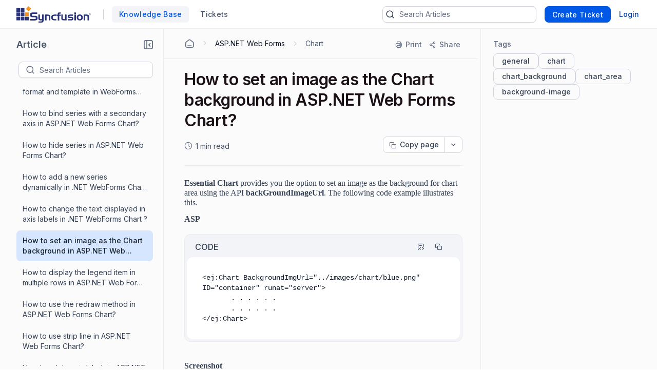

--- FILE ---
content_type: text/html; charset=utf-8
request_url: https://support.syncfusion.com/kb/article/3326/how-to-set-an-image-as-the-chart-background-in-aspnet-web-forms-chart?isInternalRefresh=False
body_size: 21023
content:


<!DOCTYPE html>
<html lang="en-US">
<head>
        <script>(function (w, d, s, l, i) { w[l] = w[l] || []; w[l].push({ 'gtm.start': new Date().getTime(), event: 'gtm.js' }); var f = d.getElementsByTagName(s)[0], j = d.createElement(s), dl = l != 'dataLayer' ? '&l=' + l : ''; j.async = true; j.src = 'https://www.googletagmanager.com/gtm.js?id=' + i + dl; f.parentNode.insertBefore(j, f); })(window, document, 'script', 'dataLayer', 'GTM-W8WD8WN');</script>

    <!-- <link rel="preconnect" href="https://fonts.googleapis.com" crossorigin /> -->
    <link rel="preconnect" href="https://www.googletagmanager.com" crossorigin />
    <!-- <link rel="preconnect" href="https://storage.googleapis.com" crossorigin /> -->


    <!-- <link rel="dns-prefetch" href="https://fonts.googleapis.com" /> -->
    <link rel="dns-prefetch" href="https://www.googletagmanager.com" />
    <!-- <link rel="dns-prefetch" href="https://storage.googleapis.com" /> -->
    <link rel="dns-prefetch" href="https://fonts.gstatic.com" />

        <link rel="preconnect" href="https://cdn.bolddesk.com/customer-app/2026/1/22/iwceb04kxy9es1u0xlk3" crossorigin />
        <link rel="dns-prefetch" href="https://cdn.bolddesk.com/customer-app/2026/1/22/iwceb04kxy9es1u0xlk3">

    <meta http-equiv="Content-Type" content="text/html; charset=utf-8" />
    <meta name=viewport content="width=device-width, initial-scale=1">
        <meta name="title" content="How to set an image as the Chart background in ASP.NET Web Forms ? | Syncfusion" />
        <meta name="description" content="This KB article explains how ASP.NET Web Forms Chart provides you the option to set an image as the background for chart area using the API backGroundImageUrl." />


        <meta property="og:url" content="https://support.syncfusion.com/kb/article/3326/how-to-set-an-image-as-the-chart-background-in-aspnet-web-forms-chart">
        <meta name="twitter:url" content="https://support.syncfusion.com/kb/article/3326/how-to-set-an-image-as-the-chart-background-in-aspnet-web-forms-chart">

    <meta property="og:type" content="Article" />

        <meta property="og:title" content="How to set an image as the Chart background in ASP.NET Web Forms ? | Syncfusion">
        <meta name="twitter:title" content="How to set an image as the Chart background in ASP.NET Web Forms ? | Syncfusion">

        <meta property="og:description" content="This KB article explains how ASP.NET Web Forms Chart provides you the option to set an image as the background for chart area using the API backGroundImageUrl.">
        <meta name="twitter:description" content="This KB article explains how ASP.NET Web Forms Chart provides you the option to set an image as the background for chart area using the API backGroundImageUrl.">

        <meta name="twitter:card" content="summary" />

        <meta property="og:image" content="https://cdn.syncfusion.com/content/images/company-logos/Syncfusion_Logo_Image.png">
        <meta name="twitter:image" content="https://cdn.syncfusion.com/content/images/company-logos/Syncfusion_Logo_Image.png">

    <meta property="twitter:card" content="Summary" />

        <link rel="canonical" href="https://support.syncfusion.com/kb/article/3326/how-to-set-an-image-as-the-chart-background-in-aspnet-web-forms-chart" />

        <title>How to set an image as the Chart background in ASP.NET Web Forms Chart?</title>

    <!-- <link href="https://fonts.googleapis.com/css2?family=Roboto:wght@300;400;500;700&display=swap" rel="preload" as="style" onload="this.rel='stylesheet'"> -->
    <link rel="preload" as="style" onload="this.rel='stylesheet'" href="https://cdn.bolddesk.com/css/bootstrap_5_3_2_v1.min.css">
    <link rel="icon" type="image/x-icon" href="https://cdn.bolddesk.com/org%2Fc999e160-c285-4d6c-bb55-8469d8857c68%2Fimages%2Ffavicon_3b390a6d.ico?generation=1637384656893390&amp;alt=media">


        <link rel="preload" as="style" onload="this.rel='stylesheet'" href="https://cdn.bolddesk.com/org%2Fc999e160-c285-4d6c-bb55-8469d8857c68%2Fcustomfiles%2Fcustomcss_91e3d08a.css?generation=1761289908838583&amp;alt=media">

    

    
        <link href="https://cdn.bolddesk.com/customer-app/2026/1/22/iwceb04kxy9es1u0xlk3/css/google-font-apis.min.css" rel="preload" as="style" onload="this.rel='stylesheet'">
             <link rel="stylesheet" href="https://cdn.bolddesk.com/customer-app/2026/1/22/iwceb04kxy9es1u0xlk3/css/kb/articleDetails.min.css" />
        <link href="https://cdn.bolddesk.com/customer-app/2026/1/22/iwceb04kxy9es1u0xlk3/css/layout.min.css" rel="preload" as="style" onload="this.rel='stylesheet'" />
            <link href="https://cdn.bolddesk.com/customer-app/2026/1/22/iwceb04kxy9es1u0xlk3/css/bds_kb_29_2_4.min.css" rel="preload" as="style" onload="this.rel='stylesheet'" />

        <link rel="preload" as="script" href="https://cdn.bolddesk.com/customer-app/2026/1/22/iwceb04kxy9es1u0xlk3/js/syncfusion.ej2-base.min.js" />
        <link rel="preload" as="script" href="https://cdn.bolddesk.com/customer-app/2026/1/22/iwceb04kxy9es1u0xlk3/js/syncfusion.ej2-core.min.js" />
        <link rel="preload" as="script" href="https://cdn.bolddesk.com/customer-app/2026/1/22/iwceb04kxy9es1u0xlk3/js/syncfusion.ej2-rest.min.js" />
        <link rel="preload" as="script" href="https://cdn.bolddesk.com/customer-app/2026/1/22/iwceb04kxy9es1u0xlk3/js/syncfusion.ej2-navigations.min.js" />
        <link rel="preload" as="script" href="https://cdn.bolddesk.com/customer-app/2026/1/22/iwceb04kxy9es1u0xlk3/js/vendor.min.js" />
        <link rel="preload" as="script" href="https://cdn.bolddesk.com/customer-app/2026/1/22/iwceb04kxy9es1u0xlk3/js/common.min.js" />
        <link rel="preload" as="script" href="https://cdn.bolddesk.com/customer-app/2026/1/22/iwceb04kxy9es1u0xlk3/js/theme.min.js" />
    
        <link rel="preload" as="script" href="https://cdn.bolddesk.com/customer-app/2026/1/22/iwceb04kxy9es1u0xlk3/js/layout.min.js" />
        <link rel="preload" as="script" href="https://cdn.bolddesk.com/customer-app/2026/1/22/iwceb04kxy9es1u0xlk3/js/header.min.js" />
    

    
    

    

        
        <link rel="stylesheet" href="https://cdn.bolddesk.com/css/highlightjs_v1.min.css" media="print" onload="this.media='all'">
        <noscript><link rel="stylesheet" href="https://cdn.bolddesk.com/css/highlightjs_v1.min.css"></noscript>
    


    <style>

        .e-avatar.e-avatar-small {
            font-size: 0.8em;
        }

        .e-avatar.e-avatar-circle {
            border-radius: 50%;
        }

        .e-avatar {
            -ms-flex-line-pack: center;
            align-content: center;
            -ms-flex-align: center;
            align-items: center;
            background-color: #bcbcbc;
            background-position: center;
            background-repeat: no-repeat;
            background-size: cover;
            border-radius: 5px;
            color: #fff;
            display: -ms-inline-flexbox;
            display: inline-flex;
            font-family: "Inter", "Roboto", "Segoe UI", "GeezaPro", "DejaVu Serif", "sans-serif", "-apple-system", "BlinkMacSystemFont";
            font-size: 1em;
            font-weight: 400;
            height: 3em;
            -ms-flex-pack: center;
            justify-content: center;
            overflow: hidden;
            position: relative;
            width: 3em;
        }


        .hr-line {
            border: 0.5px solid lightgrey;
            background: lightgray;
            width: 100%;
        }
        
        .e-dark-mode .comment-summary .comments-detail-summary *:not(a):not(a *):not(.ignore-color):not(code):not(code *),
        .e-dark-mode .comments-summary .comments-detail-summary *:not(a):not(a *):not(.ignore-color):not(code):not(code *),
        .e-dark-mode .articles-comments-summary-container .comments-detail-summary *:not(a):not(a *):not(.ignore-color):not(code):not(code *) {
          /*background-color: transparent !important; */

        }

        .e-dark-mode .articles-comments-summary-container .comments-detail-summary *:not(a):not(a *):not(.ignore-color):not(code):not(code *) {
            background-color: transparent !important;
            color: inherit !important;
        }
        
        .e-dark-mode .comment-summary .comments-detail-summary a *,
        .e-dark-mode .comments-summary .comments-detail-summary a *,
        .e-dark-mode .articles-comments-summary-container .comments-detail-summary a * {
          color: var(--color-sf-text-link-color) !important;
        }

        pre.highlight:not(.highlight-color) * {
            color: inherit !important;
            background-color: transparent !important;
            font-weight: unset !important;
        }

        .flex {
            display: flex;
        }

        .flex-horizontal {
            display: flex;
            flex-direction: row;
        }

        .hide {
            display: none;
        }

        .title-bg {
            color: #1C1017;
            font-size: 32px;
            font-weight: 600;
            letter-spacing: -.48px;
            line-height: 40px;
            margin-bottom: 12px;
            overflow-wrap: break-word;
        }

        .brand-name {
          color: #101828;
          font-size: 18px;
          font-weight: 600;
          letter-spacing: -.07px;
          line-height: 28px;
          margin: auto;
          overflow: hidden;
          text-align: center;
          text-overflow: ellipsis;
          white-space: nowrap;
        }
        
        .brand-name-style {
          overflow: hidden;
        }

        .e-dark-mode .title-bg {
            color: #FFFFFF;
        }

        .e-dark-mode .brand-name {
            color: #f5f5f6;
        }

        [dir="rtl"] .title-bg {
            text-align: right;
        }


        .d-none {
            display: none;
        }
    </style>

</head>

<body style="
      --theme-color: #4e33a0;
      --theme-accent: ;
      --header-background-color:  #150055;
      --header-font-color:  #fff;
      --header-font-style:  Inter, Roboto, -apple-system, BlinkMacSystemFont, 'Segoe UI', 'Helvetica Neue', sans-serif;
      --body-background-color: var(--color-sf-bg-primary);
      --primary-color:  rgba(0,0,0,0.87);
      --secondary-color:  rgba(0,0,0,0.54);
      --footer-background-color:  #f1f1f1;
      --footer-font-color:  #3d3d3d;
      --link-color: ;
      --link-hover-color: ;
      font-family: Inter, Roboto, -apple-system, BlinkMacSystemFont, 'Segoe UI', 'Helvetica Neue', sans-serif !important; --color-sf-bg-primary: #fff; --color-sf-text-primary: #101828; --color-sf-bg-secondary-alt: #f9fafb;
      ">
        <noscript><iframe src="https://www.googletagmanager.com/ns.html?id=GTM-W8WD8WN" height="0" width="0" style="display:none;visibility:hidden"></iframe></noscript>
    <div id="overlay"></div>
    <div id="toast-message-container"></div>
    <div id="spinner"></div>
    <div id="img-preview-model" class="image-preview" tabindex="0" onclick="previewClickCheck(event)">
        <div class="preview-container">
            <div class="flex-horizontal download-close-icon action-element">
                <div class="image-preview-button" onclick="imageDownload()">
                    <span id="img-preview-download" class="hd-icon hd-download"></span>
                </div>
                <div class="image-preview-button" onclick="imagePreviewClose()">
                    <span id="img-preview-close"
                          class="hd-icon hd-close" style="font-size: 14px"></span>
                </div>
            </div>
            <div class='image-header-part'>
                <div class="header-element flex-horzontal">
                </div>
                <div class="preview-img-div">
                    <img id="img-preview" onerror="imgOrAudioErrorCheck()" />
                    <audio controls id="audio-preview" autoplay onloadedmetadata="audioDownloadCheck()" onerror="audioErrorCheck()" style="display: none">
                        <source id="audio-preview-source"/>
                    </audio>
                </div>
            </div>
        </div>
    </div>
    <div id="confirm-dialog"></div>
    <div id="delete-dialog"></div>
    <div id="upload-failed-dialog"></div>

        <input type="hidden" id="request-verification-token"
               name="RequestVerificationToken" value="CfDJ8NnO5A_-DupNmQo1SWjxkiZJutkUZdXnyMj2ZFDmlMY4sp2bbLINW3_lkXvAok6K_5JdW-lDZaAz14bJ7qaMxkN8uoIa1fYrFNTRY9PgO167PvXI9GEsO1BaYTYUEgbSR5UM5GVz5zXoptTnAeJ-fYA">


<div class="container">
    <header class="app-header-container flex" style="width: 100%">
        <div class="row header" id="header-section" style="width: 100%">
            <div class=" padding-left-0 padding-right-0">
                <div class="header-content flex-horizontal width-100" style="justify-content: start">
                    <div class="header-title flex-horizontal" style="width: 55%;">
                            <a href=https://www.syncfusion.com/ aria-label="custom logo link" class="custom-logo-link flex-align-center flex">
                                <img src="https://cdn.bolddesk.com/org%2Fc999e160-c285-4d6c-bb55-8469d8857c68%2Fimages%2Fsyncfusion_logo_f761bba5.svg?generation=1637388005355090&amp;alt=media" alt="custom logo" class="custom-logo" height="32" />
                            </a>

                        <span id="brand-separator" class="brand-separator separator-custom-line hide"></span>

                                <a id='kb_tab' class="ticket-support cursor-pointer ellipsis no-wrap font-500  hide" href='/en-US/kb'>
                                    <span data-title="Knowledge Base">Knowledge Base</span>
                                </a>
                                <a id='ticket_tab' class="ticket-support cursor-pointer font-500 hide ticket-text-margin ms-2 me-2" href='/en-US/support/tickets'>
                                  <div class="ellipsis no-wrap">
                                    <span data-title="Tickets">Tickets</span>
                                  </div>
                                </a>


                    </div>
                    <div id="header_view" style="width: 45%;" class="flex-horizontal d-none  header-view">
                        <div class="header-content-alignment flex-align-center flex">
                                <div id="ticket-kb-search" class="search-ticket e-input-group">
                                    <span class="e-input-group-icon bd-icon bd-icon-search"></span>
                                    <input type="text" autocomplete="off" id="searchbox" placeholder="Search Tickets" class="e-input"/>
                                    <span class="e-input-group-icon e-clear-icon d-none"></span>
                                </div>


                        </div>
                            <div class="flex-align-center flex">
                                    <div class="create-ticket-btn-web-view">
                                        <div class="create-new-ticket font-500">
                                            <a href="/en-US/support/tickets/create" class="e-control e-btn e-primary e-btn-bigger p-0" data-ripple="true"
                                               id="anonymousCreateTicket" style="max-width: 135px;">
                                                <div class="ellipsis create-ticket-font create-ticket-text no-wrap">
                                                    <span class="e-btn-text" data-title="Create Ticket">
                                                        Create Ticket
                                                    </span>
                                                </div>
                                            </a>
                                        </div>
                                    </div>  
                                
                                <div class="create-ticket-btn-web-view">
                                    <div class="create-new-ticket font-500 ellipsis no-wrap login-btn-web-view">
                                        <a href="/en-US/support/id/authorize?ReturnUrl=https://support.syncfusion.com/kb/article/3326/how-to-set-an-image-as-the-chart-background-in-aspnet-web-forms-chart" rel="noopener nofollow noreferrer" data-ripple="true" id="login-button" class="link"
                                           data-title="Login">
                                            Login
                                        </a>
                                    </div>
                                </div>
                            </div>
                    </div>
                    <div class="d-none mt-1 ps-2" style="width: 65%;" id="header_mobile_view">
                                <div id="tab-create-btn" class="create-ticket-btn-web-view d-none">
                                    <div class="create-new-ticket font-500" style="margin:0 20px;">
                                        
                                            <a href="/en-US/support/tickets/create" class="e-control e-btn e-primary e-btn-bigger pt-0 pb-0 ps-0 pe-3" data-ripple="true"
                                                id="mobileCreateTicket" style="max-width: 135px;">
                                                <div class="e-btn-text create-ticket-font pe-0 ellipsis no-wrap" style="line-height: 14px;">
                                                    <span data-title=" Create Ticket">Create Ticket</span>
                                                </div>
                                            </a>
                                        
                                    </div>
                                </div>
                        <i id="mobile-menu-option-icon" class="hd-icon hd-menu font-14" style="align-self: center;"></i>
                    </div>
                </div>
            </div>
        </div>
    </header>
</div>

<div id="login-popup" class="hide">
    <div class="profile-popup">
        <div class="logged-user-media-query">
            <div class="logged-user-container">
                <div class="font-14 logged-user ellipsis no-wrap">
                    <span data-title="">
                        
                    </span>
                </div>
                <div class=" font-13 logged-user-mail ellipsis no-wrap">
                    <span data-title="">
                        
                    </span>
                </div>
            </div>
        </div>
        <div>
                <div class="profile-content flex">
                        <a href="/en-US/profile" class="full-width font-14 inline-flex profile-flex-direction">My Profile</a>
                </div>

        </div>
        <div class=" profile-content flex logout-btn">
            <a href="/support/id/logout" id="logoutportal" class="full-width font-14 inline-flex profile-flex-direction" style="text-decoration: none">Sign Out</a>
        </div>
    </div>
</div>

<div id="language-popup" class="hide">
        <div id="language-enabled" class="language-inner-popup">
        </div>
</div>

<div id="mobile_view_header" class="d-none">
    <div class="mobile-view-header hide-kb">
        <div class="flex-vertical">
                    <a id="mobile_ticket_tab" href="/en-US/support/tickets" class="tab-mobile-view p-3">
                        <div class="hd-icon hd-tick no-padding"></div>
                        <div class="tab-text">Tickets</div>
                    </a>
                    <a id="mobile_kb_tab" href="/en-US/kb" class="tab-mobile-view  active-tab p-3">
                        <div class="hd-icon hd-tick no-padding"></div>
                        <div class="tab-text">Knowledge Base</div>
                    </a>


                <a id="mobile_login_tab" href="/en-US/support/id/authorize?ReturnUrl=https://support.syncfusion.com/kb/article/3326/how-to-set-an-image-as-the-chart-background-in-aspnet-web-forms-chart" rel="noopener nofollow noreferrer" class="tab-mobile-view p-3">
                    <div class="hd-icon hd-tick ms-1 me-3 no-padding"></div>
                    <div class="tab-text">Login</div>
                </a>

                <span class="border-top"></span>
                <div id="mobile-create-btn" class="create-ticket-btn-web-view pb-4" style="padding-top: 12px;">
                    <div class="create-new-ticket font-500" style="margin:0 20px;">
                        <a href="/en-US/support/tickets/create" class="e-control e-btn e-primary e-btn-bigger no-padding" data-ripple="true"
                            id="popupCreateTicket" style="width: 100%;">
                            <div class="e-btn-text create-ticket-font" style="line-height: 36px;">
                                Create Ticket
                            </div>
                        </a>

                    </div>
                </div>
        </div>
    </div>
</div>

<div id="list-view" style="display: none">

</div>

<script>
    localStorage.timeZone = `&#x2B;05:30:00`;
    localStorage.timeFormat = `hh:mm aa`;
    localStorage.dateFormat = `MMM dd, yyyy`;
    localStorage.timeZoneShortCode = `IST`;
    localStorage.loggedUserId = `0`;
    localStorage.loggedUserEmail = ``;
    localStorage.orgData = `{"OrgId": "3","Host": "support.syncfusion.com", "IsTrail": "False", "PlanName": "Enterprise" ,"BrandId": "6"}`
    window.isAgent = false;
</script>
        <div class="app-root">
            <div class="article-progress-bar hide" id="article-progress-bar"></div>
            <div class="app-banner-container" id="banner_div">
                

                

                


            </div>

            




    <div class="article-detail-container flex" id="article-detail-container" style="height: 100%; min-height: 1000px">
            <aside id="article-list-sidebar" style="display: none">
            <div class="sidebar-container">
                <div id="back-page-btn" class="hide">
                    <div class="back-button">
                            <a href="/kb" class="e-control e-btn e-primary e-outline e-btn-bigger back-button-container" data-ripple="true"
                               id="kbHome">
                                <span class="e-btn-text">
                                    <span class="bd-icon bd-icon-backarrow"></span>
                                    BACK TO HOME
                                </span>
                            </a>

                    </div>
                    <div class="flex pt-2 side-header-article" style="align-items:center; margin-top: 0 !important; margin-bottom: 16px;">
                        <div class="no-wrap ellipsis">
                            <span class="sidebar-title" attr.data-title="Article">Article<span>
                        </div>
                        <div class="align-right">
                            <div class="collapse-icon-container cursor-pointer" aria-label="Collapse" role="button" tabindex="0">
                                <div class="bd-icon bd-icon-collapse-1" data-non-elliptical="true" data-title="Collapse"></div>
                            </div>
                        </div>
                    </div>
                    <div class="back-page flex" style="align-items:center">
                        <div id="treeview-search-container" class="flex-vertical" style="width: 100%">
                            <div class="ps-2">
                                <span style="display: none; float: right" id="categorylist-sidebar-close"><i class="hd-icon hd-close" style="font-size: 14px"></i></span>
                            </div>
                            <div id="treeview-search" class="e-input-group">
                                <span class="e-input-group-icon bd-icon bd-icon-search"></span>
                                <input type="text" autocomplete="off" id="treeview-searchbox" class="e-input" />
                            </div>
                        </div>
                    </div>
                </div>
                <div id="title-list-view" class="list-sidebar hide">
                </div>
                <div id="no-article-found-container" style="padding: 25px; margin: 0 12px; font-size: 14px" class="hide">
                    No articles found
                </div>
                <div id="list-loadmore-container" class="ps-5 pt-3 pb-3 d-none">
                    <button id="list-loadmore" class="list-comment-loadmore"></button>
                </div>
                <div id="article-list-shimmer" class="fetch-shimmer" style="position: relative; margin-top:20px;width: calc(100% - 47px);">
                    <div class="shimmer-property-wrapper mt-0">
                        <div class="property-label title-shimmer-bg title-shimmer-detail" style="height: 24px; width: 64%; border-radius: 5px; margin-bottom: 27px;"></div>
                        <div class="property-input animate mt-0 width-80"></div>
                    </div>
                    <div class="shimmer-property-wrapper" style="opacity: 0.6;">
                        <div class="property-label animate width-60"></div>
                        <div class="property-input animate mt-0 width-80"></div>
                        <div class="property-label animate width-60"></div>
                    </div>
                    <div class="shimmer-property-wrapper" style="opacity: 0.4;">
                        <div class="property-input animate mt-0 width-80"></div>
                        <div class="property-label animate width-60"></div>
                    </div>
                </div>
            </div>
             <div style="display: none; align-self: center;" id="articlelist-sidebar-close">
                <span class="detail-sidebar-close">
                    <i class="hd-icon hd-close" style="font-size: 11px"></i>
                </span>
             </div>
        </aside>
        <div class="width-100" style="width: 100%">
            <div class="table-contents-container hide">
                <div aria-label="Expand" role="button" tabindex="0" id="toggle-right-sidebar-container" class="expand-or-collapse-icon cursor-pointer hide toggle-right-sidebar-container">
                    <span class="bd-icon bd-icon-expand-1" data-non-elliptical="true" data-title="Expand"></span>
                </div>
                <div class="table-of-content-text hide font-16 no-wrap ellipsis" style="width:40px;">
                    <span data-title="Articles in this section">Articles in this section</span>
                </div>
                </div>
            <div class="flex-horizontal kb-detail-padding" style="width: 100%">
                    <div id="sidebar-container" class="article-detail-sidebar-container" style="display: block;"></div>
                
                <div id="article-detail-view" class="article-detail-view" style="height: auto; flex: 1">
                    <div aria-label="Collapse" role="button" tabindex="0"  class="collapse-icon-container hide d-none" >
                        <div class="bd-icon bd-icon-chevronleft" data-non-elliptical="true" data-title="Collapse"></div>
                    </div>

                    <div id="article-rightsidebar-container" class="flex-horizontal">
                        <div class="custom-width" id="article-description-view"  >
                            <div class="article-content-section"  style="width: calc(100% - 5px)">
                                    <div class="flex-horizontal">
                                        <div class="hide mt-2  mb-3 e-btn" id="articlelist-sidebar-mobile-view"><i class="bd-icon bd-icon-unorderedlist font-16"></i><span class="category-secton-mob">Category / Section</span></div>
                                        <!-- <div class="detail-search">
                                    






    <link href="https://cdn.bolddesk.com/customer-app/2026/1/22/iwceb04kxy9es1u0xlk3/css/kb/kbSearch.min.css" rel="stylesheet" />




<div id="kb-search-container" class="search-article e-input-group">
    <div class="flex search-container-ele">
        <span class="e-input-group-icon bd-icon bd-icon-search"></span>
        <input type="text" autocomplete="off" id="kbhome-searchbox" placeholder="Search Articles" class="e-input" />
        <span class="e-input-group-icon e-clear-icon pe-2 d-none"></span>
    </div>

    <div id="filter-container" class="hide border-left flex filter-container-border-radius">
        <div id="category-filter-elements" style="width: 100%" class="flex">
            <div id="category-dropdown-wrapper" class="flex" style="width: 80%">
                <input type="text" tabindex="0" id='category-dropdown' />
                <div class="category-text-container no-wrap ellipsis">
                    <span id="category-text" data-title="All Categories">All Categories</span>
                </div>
            </div>
            <div class="hide" id="searchCategoryFilter">
                <i id="filter-icon" class="bd-icon bd-icon-chevrondown"></i>
            </div>
        </div>

    </div>

</div>


<div id="searchlist-element" style="display: none;">

        <div id="ai-container-home">
            <div id="ai-search-child-container"></div>
            <div id="ai-search-results"> Search Results</div>
        </div>
    <div id="searchlist-element-content"></div>
</div>

                                </div> -->
                                    </div>
                                    <div id="Article-description-details">
                                        


<div class="breadcrumb-container secondary-bottom-border flex-horizontal align-items-center">
    <div class="flex-horizontal pb-2 hide" id="kb-share-options-container-mobile-view">
    </div>
    <ol class="list-breadcrumb">
            <li class="flex-horizontal pb-1">
                <a href="/kb" class="breadcrumb-with-section ellipsis no-wrap bd-icon bd-icon-home-agent primary-font-color" aria-label="Home Agent"></a>
                <div class="bd-icon bd-icon-chevronright"></div>
            </li>

                    <li class="flex-horizontal pb-1">
                        <a href="/kb/retiredproducts/category/92" class="breadcrumb-with-section ellipsis no-wrap primary-font-color"><span data-title="ASP.NET Web Forms"> ASP.NET Web Forms</span></a>
                        <div class="bd-icon bd-icon-chevronright"></div>
                    </li>
                    <li class="flex-horizontal ellipsis no-wrap pb-1">
                        <a href="/kb/retiredproducts/section/134" class="ellipsis no-wrap primary-font-color" style="text-decoration: none">
                            <span data-title="Chart">
                                Chart
                            </span>
                        </a>
                    </li>
    </ol>
    <div class="flex-horizontal right-sidebar-fixed-elements hide align-right" style="flex-wrap:wrap;"
        id="kb-share-options-container">
        <button id="print-option" class="flex-horizontal print-ele mt-1"
            aria-label="Print">
            <span class="bd-icon bd-icon-printer"></span>
            <div class="print-text no-wrap ellipsis" style="font-size:14px">
                <span data-title="Print">Print</span>
            </div>
        </button>
            <button id="share-more-container" class="share-more-container mt-1 flex-horizontal"
                aria-label="Share">
                <span class="bd-icon bd-icon-share"></span>
                <div class="print-text no-wrap ellipsis" style="font-size:14px">
                    <span data-title="Share">Share</span>
                </div>
                <ul id="sharemenu-list"></ul>
            </button>
    </div>
</div>

<div class="article-content-container padding-top-20px">

<div id="article-title-container" class="secondary-bottom-border">
    <h1 class="article-title title-bg">
        How to set an image as the Chart background in ASP.NET Web Forms Chart?
    </h1>
    <div class="date-field-container flex-horizontal d-none">
            <div id="readDuration" class="flex-horizontal d-none pe-1">
                <span class="bd-icon bd-icon-clock"></span>
                <span class="read-duration"></span>
            </div>
        <div class="flex copy-dropdown-container">
            <button id="copy-dropdown"></button>
        </div>
    </div>
</div>

<div id="inthis-page-mobileview">
</div>

<div class="articles-description-container article-description-content-overwrite pt-4">
    <div id="article-description" class=" article-description  e-rte-content">
        <span><div class="Section0"><p style="text-align:left;page-break-inside:auto;page-break-after:auto;page-break-before:avoid;line-height:115%;margin-top:0pt;margin-bottom:10pt;"><span style="font-family:Segoe UI;font-size:12pt;text-transform:none;font-weight:bold;font-style:normal;font-variant:normal;line-height:115%;" lang="en-IN">Essential Chart</span><span style="font-family:Segoe UI;font-size:12pt;text-transform:none;font-weight:normal;font-style:normal;font-variant:normal;line-height:115%;" lang="en-IN"> provides you the option to set an image as the background for chart area using the API </span><span style="font-family:Segoe UI;font-size:12pt;text-transform:none;font-weight:bold;font-style:normal;font-variant:normal;line-height:115%;" lang="en-IN">backGroundImageUrl</span><span style="font-family:Segoe UI;font-size:12pt;text-transform:none;font-weight:normal;font-style:normal;font-variant:normal;line-height:115%;" lang="en-US">. The following code example illustrates this.</span></p>
<p style="text-align:left;page-break-inside:auto;page-break-after:auto;page-break-before:avoid;line-height:115%;margin-top:0pt;margin-bottom:10pt;"><span style="font-family:Segoe UI;font-size:12pt;text-transform:none;font-weight:bold;font-style:normal;font-variant:normal;line-height:115%;" lang="en-IN">ASP</span></p>
<div class="codesnippet"><pre class="highlight">&lt;ej:Chart BackgroundImgUrl="../images/chart/blue.png" ID="container" runat="server"&gt;
&nbsp;&nbsp;&nbsp;&nbsp;&nbsp;&nbsp; . . . . . .
&nbsp;&nbsp;&nbsp;&nbsp;&nbsp;&nbsp; . . . . . .&nbsp;&nbsp;&nbsp;&nbsp;&nbsp;&nbsp; 
&lt;/ej:Chart&gt;
</pre></div><p style="text-align:left;page-break-inside:auto;page-break-after:auto;page-break-before:avoid;margin-top:12pt;margin-bottom:6pt;"><span style="font-family:Segoe UI;font-size:12pt;text-transform:none;font-weight:bold;font-style:normal;font-variant:normal;" lang="en-IN">Screenshot</span></p>
<p style="text-align:left;page-break-inside:auto;page-break-after:auto;page-break-before:avoid;line-height:115%;margin-top:0pt;margin-bottom:10pt;"><span style="font-family:Segoe UI;font-size:12pt;text-transform:none;font-weight:normal;font-style:normal;font-variant:normal;line-height:115%;" lang="en-IN">The output of the above example is as follows.</span></p>
<p class="No-Spacing" style="font-family: calibri;font-size: 11pt;font-style: normal;font-variant: normal;font-weight: normal;line-height: normal;margin-bottom: 0pt;margin-top: 0pt;page-break-after: avoid;page-break-before: avoid;page-break-inside: auto;text-align: left;text-transform: none;"><img src="http://www.syncfusion.com/uploads/user/kb/ejweb/ejweb-1930/ejweb-1930_img1.png" width="588" height="397" alt="The Chart with background image" class="e-rte-image e-imginline"></p>
<p class="Caption" style="color: #1f497d;font-family: calibri;font-size: 9pt;font-style: italic;font-variant: normal;font-weight: normal;line-height: normal;margin-bottom: 10pt;margin-top: 0pt;page-break-after: auto;page-break-before: avoid;page-break-inside: auto;text-align: left;text-transform: none;"><span style="font-family:Segoe UI;font-size:9pt;text-transform:none;font-weight:normal;font-style:italic;font-variant:normal;" lang="en-IN">Figure </span><!--[if supportFields]><span style="mso-element:field-begin"></span><span lang="en-IN" style="font-family:Segoe UI;font-size:9pt;text-transform:none;font-weight:normal;font-style:italic;font-variant:normal;"> SEQ Figure \* ARABIC </span><span style="mso-element:field-separator"></span><![endif]--><span style="font-family:Segoe UI;font-size:9pt;text-transform:none;font-weight:normal;font-style:italic;font-variant:normal;" lang="en-IN">1</span><!--[if supportFields]><span style="mso-element:field-end"></span><![endif]--><span style="font-family:Segoe UI;font-size:9pt;text-transform:none;font-weight:normal;font-style:italic;font-variant:normal;" lang="en-IN">: Output</span></p>
<p style="text-align:left;page-break-inside:auto;page-break-after:auto;page-break-before:avoid;line-height:115%;margin-top:0pt;margin-bottom:10pt;">
</p><p style="text-align:left;page-break-inside:auto;page-break-after:auto;page-break-before:avoid;line-height:115%;margin-top:0pt;margin-bottom:10pt;"><span style="font-family:Calibri;font-size:12pt;text-transform:none;font-weight:normal;font-style:normal;font-variant:normal;line-height:115%;">&nbsp;</span></p><p style="margin-right:0cm;margin-left:0cm;font-size:12.0pt;font-family:&quot;Times New Roman&quot;,serif;"><strong><span lang="en-KE" style="font-family:&quot;Segoe UI&quot;,sans-serif;">Note:</span></strong></p><p style="margin-right:0cm;margin-left:0cm;font-size:12.0pt;font-family:&quot;Times New Roman&quot;,serif;"><span lang="en-KE" style="font-family:&quot;Segoe UI&quot;,sans-serif;">A new version of
Essential Studio for ASP.NET is available. Versions prior to the release of
Essential Studio 2014, Volume 2 will now be referred to as a classic
versions.The new ASP.NET suite is powered by <a href="https://www.syncfusion.com/javascript-ui-controls" target="_blank" aria-label="Link Essential Studio for JavaScript">Essential
Studio for JavaScript</a> providing client-side rendering of HTML 5-JavaScript
controls, offering better performance, and better support for touch
interactivity. The new version includes all the features of the old version, so
migration is easy.</span></p><p style="margin-right:0cm;margin-left:0cm;font-size:12.0pt;font-family:&quot;Times New Roman&quot;,serif;"><span lang="en-KE" style="font-family:&quot;Segoe UI&quot;,sans-serif;">The Classic
controls can be used in existing projects; however, if you are starting a new
project, we recommend using the latest version of Essential Studio for ASP.NET.
Although Syncfusion will continue to support all Classic Versions, we are happy
to assist you in migrating to the newest edition.</span></p><p style="margin-right:0cm;margin-left:0cm;font-size:12.0pt;font-family:&quot;Times New Roman&quot;,serif;"><span lang="en-KE" style="font-family:&quot;Segoe UI&quot;,sans-serif;">For current
customers,&nbsp;you can check out our&nbsp;components from the&nbsp;<a href="https://www.syncfusion.com/account/downloads" target="_blank" aria-label="Link License and Downloads">License
and Downloads</a>&nbsp;page.&nbsp;If you are new to Syncfusion, you can try our
30-day&nbsp;<a href="https://www.syncfusion.com/downloads" target="_blank" aria-label="Link free trial">free trial</a>&nbsp;to check out our other
controls. If you have any queries or require clarifications, please let us know
in the comments section below.</span></p><p style="margin-right:0cm;margin-left:0cm;font-size:12.0pt;font-family:&quot;Times New Roman&quot;,serif;"><span lang="en-KE" style="font-family:&quot;Segoe UI&quot;,sans-serif;">You can also
contact us through our&nbsp;<a href="https://www.syncfusion.com/forums" target="_blank" aria-label="Link support forums">support
forums</a>,&nbsp;<a href="https://www.syncfusion.com/support/directtrac/incidents/" target="_blank" aria-label="Link Direct-Trac">Direct-Trac</a>,
or&nbsp;<a href="https://www.syncfusion.com/feedback/" target="_blank" aria-label="Link feedback portal">feedback portal</a>. We are always happy to
assist you!</span></p>
</div></span>
    </div>
</div>
<div class="article-attachment-container pt-4 d-none" id="kb-attachment-container">
    <div class="sidebar-headers">
        Attachments
    </div>
    <div class="attachment-section">
    </div>
</div>

    <div id="satisfication-container" style="min-height: 100px">
        <div class="satisfication-container">
                <div id="question-container" style="min-height: 100px">

                    <div class="satisfy-message satisfy-fonts" style="direction: ltr;"> Did you find this information helpful?</div>
                    <div class="satisfy-icon satisfy-fonts flex-horizontal">
                        <div role="button" tabindex="0" id="like-icon" class="e-btn d-flex align-items-center" aria-label="Yes">
                                <span class="bd-icon bd-icon-tick24"></span>
                            <span class="satisfy-text"> Yes </span>
                        </div>
                        <div role="Button" tabindex="0" id="dislike-icon" class="e-btn d-flex align-items-center" aria-label="No">
                                <span class="bd-icon bd-icon-close"></span>
                            <span class="satisfy-text">  No </span>
                        </div>
                    </div>

                </div>
                <div id="like-feedback-dialog" class="hide px-3">
                    <div class="like-feedback-content">
                        <div class="flex-horizontal justify-content-between align-items-baseline">
                            <div class="align-left">
                                <label class="mb-0 ellipsis no-wrap like-popup-title">
                                    <span class="pb-1 font-500 font-16 like-feedback-title-text"></span>
                                </label>
                            </div>
                            <div class="align-right cursor-pointer" id="close-icon-like">
                                <span class="bd-icon bd-icon-close font-20"></span>
                            </div>
                        </div>
                        <div class="comments-container-like">
                            <div class="mt-3">
                                <div class="mb-0 no-wrap ellipsis comments-container-like-header">
                                    <span class="pb-1 font-500 font-14 comments-container-like-text padding-bottom-6 secondary-text-color"></span>
                                </div>
                                <div class="col no-padding mt-1">
                                    <div id="comment-field-element-like">
                                        <textarea id="like-feedback-comment" class="e-input" rows="5"></textarea>
                                        <div class="custom-error mt-1">
                                            <span class="e-error"></span>
                                        </div>
                                    </div>
                                </div>
                            </div>
                        </div>
                            <div class="email-container-like" id="email-container-like">
                                <div class="mt-3">
                                    <div class="mb-0">
                                        <span class="font-500 font-14 email-container-like-text padding-bottom-6 secondary-text-color"></span>
                                        <span class="e-error hide" id="email-required-indicator"> *</span>
                                    </div>
                                    <div class="col no-padding mt-1">
                                        <div id="email-field-element-like">
                                            <input id="like-feedback-email" class="e-input" type="email">
                                            <div class="custom-error mt-1">
                                                <span class="e-error"></span>
                                            </div>
                                        </div>
                                    </div>
                                </div>
                            </div>
                    </div>
                    <div class="feedback-bottom-like flex-horizontal">
                        <div class="align-right button-section">
                            <button class="e-btn e-flatb e-btn-normal margin-right-12 margin-left-12" data-ripple="true" id="cancel-like-dialog">
                                <div class="no-wrap ellipsis">
                                    <span class="e-btn-text cancel-button"></span>
                                </div>
                            </button>
                            <button class="e-btn e-flatb e-btn-normal e-primary" disabled data-ripple="true" id="submit-like-feedback">
                            <div class="no-wrap ellipsis">
                                <span class="e-btn-text submit-button"></span>
                            </div>
                            </button>
                        </div>
                    </div>
                </div>
            <div id="thanks-container" class="thanks-bg hide">
                <div class="thanks-message satisfy-fonts flex-horizontal">

                   <span class="feedback-successmsg font-20 bd-icon bd-icon-ok"></span>
                    <div class="feedback-successmsg" style="overflow-wrap: anywhere;">We appreciate you taking the time to provide us with your feedback. Thank you for helping us make our articles even better!</div>
                </div>

            </div>
            <div id="kb-dialog-container" class="hide dialog-container" style="width: 100%;">
                <div class="help-message mb-3">
                    Help us improve this page
                </div>
                <div class="custom-error mb-3">
                    <span id="mandatory-field-error" class="e-error hide"> Please provide feedback or comments</span>
                </div>
                <div id="feedback-option" class="flex-vertical pt-1 feedback-container checkbox-text">
                </div>
                <div class="pt-3 help-container">
                    <label class="mb-0">
                        <span class="custom-field-label pb-1">Comments</span>
                        <span id="comments-label" class="e-error hide"> * </span>
                    </label>
                    <div class="col no-padding">
                        <div id="comment-field-element">
                            <textarea id="help-comments" rows="5"></textarea>
                            <div class="custom-error">
                                <span class="e-error"></span>
                            </div>
                        </div>
                    </div>
                </div>
                <div id="dislike-email-field">
                    <div class="pt-4">
                        <label class="mb-0">
                            <span class="custom-field-label pb-1">Email</span>
                            <span class="e-error"> * </span>
                        </label>
                        <div class="col no-padding">
                            <div id="email-field-element">
                                <input id="dislike-email" class="e-input" type="email">
                                <div class="custom-error">
                                    <span class="e-error"></span>
                                </div>

                            </div>
                        </div>
                    </div>
                </div>
                <div id="createTicketOption" class="pt-3 checkbox-text">
                </div>
                <div class="feedback-bottom align-right">
                    <button class="e-btn e-flatb e-btn-normal padding-left-0 padding-right-0 no-wrap ellipsis" data-ripple="true"
                            id="cancel-dialog" style="margin-bottom: 10px">
                        <span class="e-btn-text cancel-button px-1" data-title="Cancel">
                            Cancel
                        </span>
                    </button>
                    <button class="e-btn e-flatb e-btn-normal submit-button" data-ripple="true"
                            id="submit-feedback" style="margin-bottom: 10px;">
                            <div class="no-wrap ellipsis"></div>
                    </button>
                </div>
            </div>

        </div>
    </div>


<div id="tags-container-mobile-view">
</div>


<div class="description-seperator mt-3"></div>

</div>

<script id="partial_view_script">
    var articleTagsList = [];
    var allowToComment = null;
    var articlecommentsCount = null;
    var currentTranslationId = 3376;
    var externalReferenceId = "3294";
    var currentTitle = "How to set an image as the Chart background in ASP.NET Web Forms Chart?";
</script>

                                    </div>
                                    <div class="article-comments-container">
                                    <div id="article-description-shimmer" class="fetch-shimmer hide">
                                        <div class="shimmer-property-wrapper mt-2">
                                            <div class="breadscrumb-shimmer">
                                                <div class="property-input animate"></div>
                                                <div class="breadscrumb-arrow" style="width:12px; margin: 4px 8px 0;">
                                                    <div class="arrow-shimmer-input"></div>
                                                </div>
                                                <div class="heading-shimmer animate"></div>
                                            </div>
                                            <div class="property-label title-shimmer-bg title-shimmer-detail mt-0 android-shimmer-title" style="height: 20px; width: 100%; margin-bottom: 14px; border-radius: 5px;"></div>
                                            <div class="property-label title-shimmer-bg title-shimmer-detail mt-0" style="height: 20px; width: 50%; margin-bottom: 22px; border-radius: 5px;"></div>
                                            <div class="d-flex align-items-center margin-bottom-40">
                                                <div class="avatar-shimmer animate"></div>
                                                <div class="info-content-shimmer-published animate"></div>
                                                <div class="avatar-shimmer animate"></div>
                                                <div class="info-content-shimmer-time animate"></div>
                                                <div class="avatar-shimmer animate"></div>
                                                <div class="info-content-shimmer-update animate"></div>
                                            </div>
                                        </div>
                                        <div class="shimmer-property-wrapper mt-0">
                                            <div class="property-input animate mt-0"></div>
                                            <div class="property-input animate m-0" style="width: 65%;"></div>
                                        </div>
                                    </div>

                                        <div id="related-articles-container" class="hide" style="margin-top: 40px;">

                                        </div>
                                        <div id="related-articles-shimmer" class="fetch-shimmer" style="margin-left: 0px; margin-top: 37px;">
                                            <div class="shimmer-property-wrapper margin-bottom-40">
                                                <div class="property-label title-shimmer-bg title-shimmer-detail" style="height: 22px; width: 30%; margin-bottom: 27px;"></div>
                                                <div class="property-label animate" style="width: 100%;"></div>
                                                <div class="property-input animate" style="width: 100%;"></div>
                                                <div class="property-input animate" style="width: 80%;"></div>
                                                <div class="property-input animate mb-0" style="width: 55%;"></div>
                                            </div>
                                        </div>
                                        <div id="recently-viewed-container" class="hide" style="margin-top: 40px;">

                                        </div>
                                        <div id="recently-viewed-shimmer" class="fetch-shimmer" style="height: 22px">
                                            <div class="shimmer-property-wrapper">
                                                <div class="property-label title-shimmer-bg title-shimmer-detail" style="height: 22px; width: 30%; margin-bottom: 27px;"></div>
                                            </div>
                                            <div class="shimmer-property-wrapper">
                                                <div class="property-label animate"></div>
                                                <div class="property-input animate" style="width: 65%;"></div>
                                                <div class="property-input animate" style="width: 44%;"></div>
                                            </div>
                                        </div>

                                    <div id="related-articles-container-mobileview">

                                    </div>
                                    <div id="related-articles-shimmer-mobileview">

                                    </div>

                                    <div id="recently-viewed-container-mobileview">

                                    </div>
                                    <div id="recently-viewed-shimmer-mobileview">
                                    </div>

                                    <div class="flex-vertical" id="contact-support-container" style="display: none; text-align:center;" >
                                        <div class="print-text ps-0 contact-support-text" style="margin:0 auto">Didn&#x27;t find an answer?
                                                <a href="/support/tickets/create" rel="noopener noreferrer" target="_blank" style="width: auto;" class="contact-support-link" data-ripple="true">
                                                    <span class="e-btn-text">
                                                        Contact Support
                                                    </span>
                                                    <span class="bd-icon bd-icon-fullpage"></span>
                                                </a>

                                        </div>
                                    </div>

                                    <div id="contact-support-mobileview">

                                    </div>

                                        <div id="comments-container" class="d-none">
                                            <div class="article-reply-container" id="article-replies-section">
                                                <div class="col-xs-12 col-sm-12 col-md-12 col-lg-12 article-reply flex-vertical no-padding">
                                                    <div id="article-comments-header" class="article-replies-content">
                                                        <span class="no-replies" id="article-reply-header">Comments</span>
                                                            <span class="no-replies" id="article-comments-count">(0)</span>

                                                    </div>

                                                        <div id="rte-section-container" class="hide">
                                                            <div class="pt-3 pb-3 primary-text sign-in-text" style="overflow-wrap: anywhere;">Please&nbsp;<a href="https://support.syncfusion.com/support/id/authorize?ReturnUrl=https://support.syncfusion.com/kb/article/3326/how-to-set-an-image-as-the-chart-background-in-aspnet-web-forms-chart" class="signin-text link">Sign In</a>&nbsp;to leave a comment</div>
                                                            <div id="commentsection">

                                                            </div>
                                                        </div>



                                                </div>
                                            </div>

                                            <div>
                                                <div class="col-xs-12 col-sm-12 col-md-12 col-lg-12 article-comments flex-container no-padding flex-vertical">
                                                    <div id="article-comments-update" style="display: none">
                                                        <div id="articlecommentscardlayout">
                                                        </div>
                                                    </div>
                                                    <div id="article-comments-shimmer" class="fetch-shimmer hide">
                                                        <div class="shimmer-chat-wrapper shimmer-chat-list mx-0 px-0">
                                                            <div class="shimmer-chat-img">
                                                                <div class="shimmer-img-placeholder shimmer-placeholder shimmer-chat-avatar"></div>
                                                                <div class="shimmer-chat-img shimmer-img-placeholder shimmer-placeholder shimmer-user-name"></div>
                                                            </div>
                                                            <div class="shimmer-chat-img">
                                                                <div class="shimmer-img-placeholder shimmer-placeholder shimmer-chat-avatar-transparent"></div>
                                                                <div class="shimmer-chat-img shimmer-img-placeholder shimmer-placeholder shimmer-user-time-details"></div>
                                                            </div>
                                                            <div class="shimmer-chat-img shimmer-full-width">
                                                                <div class="shimmer-chat-img shimmer-img-placeholder shimmer-placeholder shimmer-chat-first-line"></div>
                                                            </div>
                                                            <div class="shimmer-chat-img shimmer-full-width">
                                                                <div class="shimmer-chat-img shimmer-img-placeholder shimmer-placeholder shimmer-third-line"></div>
                                                            </div>
                                                        </div>
                                                        <div class="shimmer-chat-wrapper shimmer-chat-list mx-0 px-0">
                                                            <div class="shimmer-chat-img">
                                                                <div class="shimmer-img-placeholder shimmer-placeholder shimmer-chat-avatar"></div>
                                                                <div class="shimmer-chat-img shimmer-img-placeholder shimmer-placeholder shimmer-user-name"></div>
                                                            </div>
                                                            <div class="shimmer-chat-img">
                                                                <div class="shimmer-img-placeholder shimmer-placeholder shimmer-chat-avatar-transparent"></div>
                                                                <div class="shimmer-chat-img shimmer-img-placeholder shimmer-placeholder shimmer-user-time-details"></div>
                                                            </div>
                                                            <div class="shimmer-chat-img shimmer-full-width">
                                                                <div class="shimmer-chat-img shimmer-img-placeholder shimmer-placeholder shimmer-chat-first-line"></div>
                                                            </div>
                                                            <div class="shimmer-chat-img shimmer-full-width">
                                                                <div class="shimmer-chat-img shimmer-img-placeholder shimmer-placeholder shimmer-third-line"></div>
                                                            </div>
                                                        </div>
                                                    </div>
                                                    <div id="loader-container" class="flex-align-center pt-3" style="padding-bottom: 75px; width: 100%; text-align: center; display: none">
                                                        <hr id="article-comments-hr" class="articlecomments-hr-load">
                                                        <button id="commentsLoadMore" style="visibility: hidden"></button>
                                                    </div>
                                                </div>
                                            </div>
                                        </div>
                                    </div>
                            </div>                            
                        </div>
                                <div id="rightSidebarElement" class="p-0">
                                <div id="right-sidebar-container" class="right-sidebar-element">
                                    <div id="static-container" class="hide">

                                            <div id="inthis-page-container">
                                            </div>

                                            <div id="tags-container" style="display: none;">
                                            </div>

                                    </div>
                                        <div id="static-shimmer" class="fetch-shimmer shimmer-alignment" style="margin-left: 16px; margin-top: 38px;">
                                            <div class="shimmer-property-wrapper">
                                                <div class="d-flex">
                                                    <div class="property-label animate width-22 shimmer-sub-title"></div>
                                                    <div class="property-label animate width-22"></div>
                                                </div>
                                            </div>
                                            <div class="shimmer-property-wrapper">
                                                <div class="property-label animate" style="width: 45%;"></div>
                                                <div class="divider-line right-article-shimmer"></div>
                                                <div class="property-input animate width-80" style="margin-top: 14px;"></div>
                                                <div class="property-input animate width-60 margin-top-18"></div>
                                                <div class="property-input animate width-80 margin-top-18"></div>
                                            </div>
                                            <div class="shimmer-property-wrapper">
                                                <div class="property-label animate" style="width: 45%;"></div>
                                                <div class="divider-line right-article-shimmer"></div>
                                                <div class="d-flex" style="margin-top: 14px;">
                                                    <div class="property-input animate width-50 property-input-margin"></div>
                                                    <div class="property-input animate width-50"></div>
                                                </div>
                                                <div class="property-input animate width-50 margin-top-18"></div>
                                            </div>
                                        </div>

                                </div>
                                </div>
                    </div>
                    <div id="access-denied-container" class="fallback-container flex-vertical hide">
                        <div class="align-center">
                            <div id="fallback-image-container" class='fallback-image access-denied-page' style="margin-top: 50px;">
                                <img width="350" height="250" loading="lazy" src="https://cdn.bolddesk.com/customer-app/images/access_denied_v1.png" alt="Access denied" />
                            </div>
                            <div class='fallback-message fallback-msg-color pt-3'>
                                <h5>Access denied</h5>
                            </div>
                        </div>
                    </div>

                </div>
            </div>

        </div>
    </div>

<script>
    function hideImageLoader(eve) {
        const id = eve.currentTarget.getAttribute('id');
        const ele = id ? document.querySelector(`#article-description #${id}`) : null
        if (id && ele) {
            const loaderEle = ele?.previousElementSibling?.classList.contains('image-loader-outer') ? ele.previousElementSibling : null;
            if (loaderEle) {
                loaderEle.remove();
            }
            ele.classList.remove('image-loader-default-width');
        }
    }
    function renderImageLoader(isInternal) {
        const element = document.getElementById('article-description');
        if (element) {
            const iframeEle = element.querySelectorAll('iframe:not([allowfullscreen]');
            if (iframeEle.length > 0) {
                iframeEle.forEach((ele) => {
                    if (ele.getAttribute("src").includes("https://www.youtube.com")) {
                        const centerEle = document.createElement('center');
                        const iframeEle = document.createElement('iframe');
                        const iframeHeight = ele.getAttribute("height");
                        const iframeWidth = ele.getAttribute("width");
                        const title = ele.getAttribute("title");
                        centerEle.appendChild(iframeEle);
                        iframeEle.setAttribute('referrerpolicy', 'strict-origin-when-cross-origin')
                        iframeEle.src = ele.getAttribute("src");
                        iframeEle.setAttribute("allowfullscreen", "");
                        iframeEle.setAttribute('referrerpolicy', 'strict-origin-when-cross-origin')
                        iframeEle.setAttribute("allow", "accelerometer; clipboard-write; encrypted-media; gyroscope; picture-in-picture");
                        iframeEle.setAttribute("spellcheck", "false");
                        iframeEle.setAttribute("frameborder", "0");
                        iframeEle.setAttribute("height", iframeHeight);
                        iframeEle.setAttribute("width", iframeWidth);
                        iframeEle.setAttribute("loading", "lazy");
                        if (title) {
                            iframeEle.setAttribute("title", title);
                        }
                        ele.parentElement.appendChild(centerEle);
                        ele.remove();
                    }
                });
            }
        const iframeMinEle = Array.from(element.querySelectorAll('iframe[allow]'));
        if(iframeMinEle.length > 0){
            iframeMinEle.forEach((ele)=>{
                const allowAttributeValue = ele.getAttribute("allow");
                ele.setAttribute('referrerpolicy', 'strict-origin-when-cross-origin')
                ele.src = ele.src;
                if(allowAttributeValue.includes('autoplay')){
                    ele.setAttribute("allow", allowAttributeValue.replace(/autoplay;/i, ""))
                }
            })
        }
        }
        needFullWidth = true;
        const imageCollection = element.querySelectorAll('img');
        const isDevice = false;
        if (imageCollection.length > 0) {
            let j;
            for (j = 0; j < imageCollection.length; j++) {
                imageCollection[j].removeAttribute('crossorigin');
                const loaderEle = document.createElement('div');
                loaderEle.classList.add('image-loader-outer');
                
                if (imageCollection[j].classList.contains('e-imgbreak')) {
                    loaderEle.classList.add('e-rte-image','e-imgbreak');
                    loaderEle.style.boxShadow = 'none';
                } else if (imageCollection[j].classList.contains('e-imginline')) {
                    loaderEle.classList.add('e-rte-image','e-imginline');
                    loaderEle.style.boxShadow = 'none';
                } else if(imageCollection[j].classList.contains('e-imgleft')) {
                    loaderEle.classList.add('e-rte-image','e-imgleft');
                    loaderEle.style.boxShadow = 'none';
                } else if(imageCollection[j].classList.contains('e-imgcenter')) {
                    loaderEle.classList.add('e-rte-image','e-imgcenter');
                    loaderEle.style.boxShadow = 'none';
                } else if(imageCollection[j].classList.contains('e-imgright')) {
                    loaderEle.classList.add('e-rte-image','e-imgright');
                    loaderEle.style.boxShadow = 'none';
                }

                loaderEle.innerHTML = `<div class='image-loader-inner'></span>`;
                imageCollection[j].parentElement.insertBefore(loaderEle, imageCollection[j]);
                imageCollection[j].classList.add('image-loader-default-width');
                imageCollection[j].setAttribute('id', `article_img_${j}`);
                if(isInternal) {
                    bindRemoveImageLoader();
                }
            }
        }
        window.addEventListener('load', ()=> {
            bindRemoveImageLoader();
        })
    }

    renderImageLoader(false);

    function bindRemoveImageLoader() {
        const element = document.getElementById('article-description');
         needFullWidth = true;
        const imageCollection = element.querySelectorAll('img');
        const isDevice = false;
        if (imageCollection.length > 0) {
            let j;
            for (j = 0; j < imageCollection.length; j++) {
                if (imageCollection[j].complete && imageCollection[j].naturalWidth > 0) {
                    const loaderEle = imageCollection[j]?.previousElementSibling?.classList.contains('image-loader-outer') ? imageCollection[j].previousElementSibling : null
                    if (loaderEle) {
                        loaderEle.remove();
                    }
                    imageCollection[j].classList.remove('image-loader-default-width');
                    imageCollection[j].style.height = 'auto';
                    imageCollection[j].style.maxWidth = isDevice ? '250px' : '350px';
                    if (needFullWidth) {
                        imageCollection[j].classList.add('image-element-maxwidth');
                    } else {
                        imageCollection[j].classList.add('image-element-width');
                    }
                } else {
                    const onLoad = (e) => {
                        hideImageLoader(e);
                        const target = e.currentTarget;
                        target.style.maxWidth = isDevice ? '250px' : '350px';
                        if (needFullWidth) {
                            target.classList.add('image-element-maxwidth');
                        } else {
                            target.classList.add('image-element-width');
                        }
                        target.style.height = 'auto';
                        target.removeEventListener('load', onLoad);
                    };
                    imageCollection[j].addEventListener('load', onLoad, { once: true });
                }
                const onError = (e) => {
                    hideImageLoader(e);
                    e?.currentTarget?.removeEventListener('error', onError);
                };
                imageCollection[j].addEventListener('error', onError, { once: true });
            }
        }
    }
</script>


            
<footer class="app-footer-container">
    <div class="row container-fluid no-padding" id="app-footer" style="width: 100%;">
        <div class="col-xs-12 col-sm-12 col-md-12 col-lg-12 footer-align" style="width: 100%">
            <div class="footer-content inline-flex">
                    <a href="https://www.syncfusion.com/copyright" rel="noopener noreferrer" target="_blank" class="footer-left-content"> &copy; 2026 All Rights Reserved  </a>
            </div>
            <span class="footer-separator-line"></span>
            <div class="footer-right-content mobile-footer-content inline-flex no-wrap">
                    <a href="https://www.syncfusion.com/legal/website-terms-of-use" rel="noopener noreferrer" target="_blank"> Terms of Use </a>
                    <span class="separator"></span>
                    <a href="https://www.syncfusion.com/legal/privacy-policy" rel="noopener noreferrer" target="_blank"> Privacy Policy </a>
                    <span class="separator"></span>
                    <a href="https://www.syncfusion.com/legal/cookie-policy" rel="noopener noreferrer" target="_blank"> Cookie Policy </a>
            </div>
                <div class="footer-right-content inline-flex align-right no-wrap footer-powered-by p-0">
                    <a href="https://www.bolddesk.com/?utm_source=support_portal&utm_medium=referral&utm_campaign=support_portal_referral" rel="noopener noreferrer" target="_blank" class="font-500">Help Desk Software</a>&nbsp;
                    <span> by</span>&nbsp;
                    <a href="https://www.bolddesk.com/?utm_source=support_portal&utm_medium=referral&utm_campaign=support_portal_referral" rel="noopener noreferrer" target="_blank" class="font-500">BoldDesk</a>
                </div>
        </div>
    </div>
</footer>

        </div>
        <script>
            window.orgSettingsList = {"TimeZoneId":1,"TimeZoneOffset":"+05:30:00","TimeZoneName":"India Standard Time","TimeZoneShortCode":"IST","WindowsTimeZoneId":"","IANATimeZoneName":"Asia/Kolkata","DateFormatId":2,"DateFormat":"MMM dd, yyyy","TimeFormatId":1,"TimeFormat":"hh:mm aa","Language":"","LanguageId":0,"SortReplyId":0,"TicketLayoutId":0,"DefaultTicketViewId":0,"TicketPerPageCount":0,"AutoAssignTicketOnSolve":false,"ThemeColors":{"SidebarThemeColor":""},"CdnUrl":null,"LogoUrl":"https://cdn.bolddesk.com/org%2Fc999e160-c285-4d6c-bb55-8469d8857c68%2Fimages%2Fsyncfusion_logo_f761bba5.svg?generation=1637388005355090&alt=media","FaviconUrl":"https://cdn.bolddesk.com/org%2Fc999e160-c285-4d6c-bb55-8469d8857c68%2Fimages%2Ffavicon_3b390a6d.ico?generation=1637384656893390&alt=media","LogoLinkbackUrl":"https://www.syncfusion.com/","PortalName":"Syncfusion","DisplayPortalName":false,"CanUserControlAvailabilityStatus":false,"UploadFileSize":20971520,"AllowedFileExtensions":"","CopyRightUrl":"https://www.syncfusion.com/copyright","TermsOfUseUrl":"https://www.syncfusion.com/legal/website-terms-of-use","PrivacyPolicyUrl":"https://www.syncfusion.com/legal/privacy-policy","CookiePolicyUrl":"https://www.syncfusion.com/legal/cookie-policy","BannerMessage":"","GoogleAnalyticsId":"G-41J4HFMX1J","CustomerPasswordPolicy":{"IsDefault":true,"UseAtleastOneNumber":true,"MinimumCharLength":8,"UseLowerCase":true,"UseUpperCase":true,"UseSpecialCharacters":true,"PasswordExpiry":{"IsEnabled":false,"ExpiryDateCount":0},"PasswordHistory":{"IsEnabled":false,"Range":0},"PolicyVersion":0},"AttachmentRequiredAuthentication":true,"OrgOwnerId":0,"MultipleContactGroup":true,"IncludePoweredBy":true,"CustomCss":"https://storage.googleapis.com/cdn-bolddesk/org/c999e160-c285-4d6c-bb55-8469d8857c68/custom_style_syncfusion_brand_v1.css","CustomJs":"https://storage.googleapis.com/cdn-bolddesk/org/c999e160-c285-4d6c-bb55-8469d8857c68/custom_script_syncfusion_brand_v4.js","AttachmentDownloadTypeId":1,"AutoSuggestArticlesInTicket":false,"UTCTimeZoneName":"","DefaultMessageFilterId":2,"IsMultiLanguageEnabled":false,"DefaultLanguage":"en-US","CustomerPortalEnabledLanguages":"","SupportedLanguages":"","PortalDefaultLanguage":"","DisabledFeatures":[],"CcConfiguration":{"IsCcEnabled":true,"IsCCEnabledinEmail":true,"IsCCEnabledInCustomerPortal":true,"AllowContactCreationFromEmail":true,"AllowContactCreationFromCustomerPortal":true},"GoogleTagsId":"GTM-W8WD8WN","ClosedTicketStatusConfig":{"FallbackStatusId":2,"NeedToCreateFollowUpTicketOnEndUserReply":false},"CustomCssUrl":"https://cdn.bolddesk.com/org%2Fc999e160-c285-4d6c-bb55-8469d8857c68%2Fcustomfiles%2Fcustomcss_91e3d08a.css?generation=1761289908838583&alt=media","CustomJsUrl":"https://cdn.bolddesk.com/org%2Fc999e160-c285-4d6c-bb55-8469d8857c68%2Fcustomfiles%2Fcustomjs_315e765a.js?generation=1768307295310301&alt=media","ThemeSetting":{"ThemeId":0,"ThemeColor":"#0565ff"},"IsMultipleTicketFormEnabled":true,"RestrictClosingTicketViaCustomerPortal":false,"DefaultActivityViewId":0,"ActivityPerPageCount":0,"IsScheduledMeetingEnabled":false,"BccEmails":"","AllowUnauthenticatedUserToCreateTicket":false,"IsInlineAttachmentRequiresAuthentication":false,"IsCustomerPortalCsatEnabled":true,"RestrictCcUsersFromUpdatingTicket":false,"EnableAIAssistSearchInKbModule":false,"ContactPrimaryFields":[],"ActivityLayoutId":0,"RestrictUpdatingTicketTitleAndDeletingMessagesOrFilesInCustomerPortal":false,"StartDayOfTheWeek":0,"DefaultChatViewId":1,"IsHippaComplaint":false,"IsOnBoardingDetailUpdated":false,"ModuleGuidanceSettings":{"TicketModule":{"HasCompletedGuideTour":false,"HasCompletedQuickTips":false}},"IsGettingStartedHighlighted":false,"IsMyOrganizationViewDisabledInCustomerPortal":false,"AutoEmbedLiveChatWidget":true,"EnableHelpCenterAuthentication":true,"LiveChatWidgetId":"e4988a66-473b-4a33-8306-d856e02a1789"};
            window.userTimeZone = null;
            window.userIANATimeZoneName = null;
            window.ianaTimeZoneName = "";
            window.userId = 0;
            window.cdnAssetLink = "https://cdn.bolddesk.com/customer-app";
            //window.requestVerificationToken = 'CfDJ8NnO5A_-DupNmQo1SWjxkiZJutkUZdXnyMj2ZFDmlMY4sp2bbLINW3_lkXvAok6K_5JdW-lDZaAz14bJ7qaMxkN8uoIa1fYrFNTRY9PgO167PvXI9GEsO1BaYTYUEgbSR5UM5GVz5zXoptTnAeJ-fYA';
            window.locale = "en-US";
            window.cdnLink = "https://cdn.bolddesk.com";
            window.themeColor = "#0565ff";
            window.cdnDynamicPath = "https://cdn.bolddesk.com/customer-app/2026/1/22/iwceb04kxy9es1u0xlk3";
        </script>
        <script>
             function setBodyAlignment() {
                const langCode = window.locale;
                window.isRtl = (langCode == 'ar' || langCode == 'he');
                if(langCode == 'ar' || langCode == 'he') {
                  document.body.setAttribute('dir', 'rtl');
                } else {
                    document.body.removeAttribute('dir', 'rtl');
                }
            }
            setBodyAlignment();

            function loadLayout() {
                const csrfToken = document.getElementById("request-verification-token").value;
                new Layout({
                    orgSettingsList: {"TimeZoneId":1,"TimeZoneOffset":"+05:30:00","TimeZoneName":"India Standard Time","TimeZoneShortCode":"IST","WindowsTimeZoneId":"","IANATimeZoneName":"Asia/Kolkata","DateFormatId":2,"DateFormat":"MMM dd, yyyy","TimeFormatId":1,"TimeFormat":"hh:mm aa","Language":"","LanguageId":0,"SortReplyId":0,"TicketLayoutId":0,"DefaultTicketViewId":0,"TicketPerPageCount":0,"AutoAssignTicketOnSolve":false,"ThemeColors":{"SidebarThemeColor":""},"CdnUrl":null,"LogoUrl":"https://cdn.bolddesk.com/org%2Fc999e160-c285-4d6c-bb55-8469d8857c68%2Fimages%2Fsyncfusion_logo_f761bba5.svg?generation=1637388005355090&alt=media","FaviconUrl":"https://cdn.bolddesk.com/org%2Fc999e160-c285-4d6c-bb55-8469d8857c68%2Fimages%2Ffavicon_3b390a6d.ico?generation=1637384656893390&alt=media","LogoLinkbackUrl":"https://www.syncfusion.com/","PortalName":"Syncfusion","DisplayPortalName":false,"CanUserControlAvailabilityStatus":false,"UploadFileSize":20971520,"AllowedFileExtensions":"","CopyRightUrl":"https://www.syncfusion.com/copyright","TermsOfUseUrl":"https://www.syncfusion.com/legal/website-terms-of-use","PrivacyPolicyUrl":"https://www.syncfusion.com/legal/privacy-policy","CookiePolicyUrl":"https://www.syncfusion.com/legal/cookie-policy","BannerMessage":"","GoogleAnalyticsId":"G-41J4HFMX1J","CustomerPasswordPolicy":{"IsDefault":true,"UseAtleastOneNumber":true,"MinimumCharLength":8,"UseLowerCase":true,"UseUpperCase":true,"UseSpecialCharacters":true,"PasswordExpiry":{"IsEnabled":false,"ExpiryDateCount":0},"PasswordHistory":{"IsEnabled":false,"Range":0},"PolicyVersion":0},"AttachmentRequiredAuthentication":true,"OrgOwnerId":0,"MultipleContactGroup":true,"IncludePoweredBy":true,"CustomCss":"https://storage.googleapis.com/cdn-bolddesk/org/c999e160-c285-4d6c-bb55-8469d8857c68/custom_style_syncfusion_brand_v1.css","CustomJs":"https://storage.googleapis.com/cdn-bolddesk/org/c999e160-c285-4d6c-bb55-8469d8857c68/custom_script_syncfusion_brand_v4.js","AttachmentDownloadTypeId":1,"AutoSuggestArticlesInTicket":false,"UTCTimeZoneName":"","DefaultMessageFilterId":2,"IsMultiLanguageEnabled":false,"DefaultLanguage":"en-US","CustomerPortalEnabledLanguages":"","SupportedLanguages":"","PortalDefaultLanguage":"","DisabledFeatures":[],"CcConfiguration":{"IsCcEnabled":true,"IsCCEnabledinEmail":true,"IsCCEnabledInCustomerPortal":true,"AllowContactCreationFromEmail":true,"AllowContactCreationFromCustomerPortal":true},"GoogleTagsId":"GTM-W8WD8WN","ClosedTicketStatusConfig":{"FallbackStatusId":2,"NeedToCreateFollowUpTicketOnEndUserReply":false},"CustomCssUrl":"https://cdn.bolddesk.com/org%2Fc999e160-c285-4d6c-bb55-8469d8857c68%2Fcustomfiles%2Fcustomcss_91e3d08a.css?generation=1761289908838583&alt=media","CustomJsUrl":"https://cdn.bolddesk.com/org%2Fc999e160-c285-4d6c-bb55-8469d8857c68%2Fcustomfiles%2Fcustomjs_315e765a.js?generation=1768307295310301&alt=media","ThemeSetting":{"ThemeId":0,"ThemeColor":"#0565ff"},"IsMultipleTicketFormEnabled":true,"RestrictClosingTicketViaCustomerPortal":false,"DefaultActivityViewId":0,"ActivityPerPageCount":0,"IsScheduledMeetingEnabled":false,"BccEmails":"","AllowUnauthenticatedUserToCreateTicket":false,"IsInlineAttachmentRequiresAuthentication":false,"IsCustomerPortalCsatEnabled":true,"RestrictCcUsersFromUpdatingTicket":false,"EnableAIAssistSearchInKbModule":false,"ContactPrimaryFields":[],"ActivityLayoutId":0,"RestrictUpdatingTicketTitleAndDeletingMessagesOrFilesInCustomerPortal":false,"StartDayOfTheWeek":0,"DefaultChatViewId":1,"IsHippaComplaint":false,"IsOnBoardingDetailUpdated":false,"ModuleGuidanceSettings":{"TicketModule":{"HasCompletedGuideTour":false,"HasCompletedQuickTips":false}},"IsGettingStartedHighlighted":false,"IsMyOrganizationViewDisabledInCustomerPortal":false,"AutoEmbedLiveChatWidget":true,"EnableHelpCenterAuthentication":true,"LiveChatWidgetId":"e4988a66-473b-4a33-8306-d856e02a1789"},
                    csrfToken: csrfToken,
                    isKbPage: true
                });
            }
            function loadHeader() {
                new Header({
                    hasKBPermission: true,
                    userId: 0,
                    profileImageUrl: null
                });
            }
            document.getElementById('overlay').style.display = 'none';
        </script>
     <script defer>
            function addQueryParam(sourceURL, key, value) {
                const href = new URL(sourceURL);
                href.searchParams.append(key, decodeURIComponent(value));
                return href.href;
            }

            function removeParam(key, sourceURL) {
                const href = new URL(sourceURL);
                href.searchParams.delete(key);
                return href.href;
            }

            function appendQueryParamInURL(url) {
                window.history.replaceState({}, '', url);
            }

            function hasParam(key, url) {
                const href = new URL(url);
                return href.searchParams.has(key);
            }

            function getParamValue(key, url) {
                const href = new URL(url);
                return href.searchParams.get(key);
            }

            function appendProperUrl(url) {
                let properUrl;
                if(hasParam('mode', url)) {
                   properUrl = removeParam("mode", url);
                   properUrl = addQueryParam(properUrl, "mode", 'dark');
                   return properUrl
                }
            }

            function setTheme() {
                let themeId;
                themeId = 0;

                document.body.style.setProperty('--color-sf-bg-primary', themeId === 1 ? "#0c111d" : "#fff");
                document.body.style.setProperty('--color-sf-text-primary', themeId === 1 ? "#f5f5f6" : "#101828");
                document.body.style.setProperty('--color-sf-bg-secondary-alt', themeId === 1 ? "#0c111d" : "#f9fafb");
                window.themeId = themeId;
                if(window.themeColor === null || window.themeColor === "" || window.themeColor === undefined) {
                     window.themeColor = '#7839ee';
                }

                if(themeId === 1) {
                    window.themeColor = '#155eef';
                }
               

                const body = document.querySelector('body');
                if (themeId) {
                    body.classList.add('e-dark-mode');
                } else {
                    if (body.classList.contains('e-dark-mode')) {
                        body.classList.remove('e-dark-mode');
                    }
                }
            }
            setTheme();
            window.setthemeColor = (color) => {
              let intervel = setInterval(function() {
                if (window.generateThemeColor) {
                    window.generateThemeColor(color);
                    clearInterval(intervel);
                }
              }, 100);
            }

            const resourceName = (locale != "en-US") ? ("resources/" + locale) : "";
            var scriptConfigs = resourceName ? [{name: resourceName}] : [];
            scriptConfigs = scriptConfigs.concat([
                { name: 'syncfusion.ej2-base' },
                { name: 'syncfusion.ej2-core' },
                { name: 'syncfusion.ej2-rest' },
                { name: 'syncfusion.ej2-navigations' },
                { name: 'vendor' },
                { name: 'common' },
                { name: 'theme' }
            ]);

            const path = location.pathname.toLowerCase();
            const isKB = path.includes("/kb");
            const needsRte = !isKB || (userId > 0);
            if (needsRte) {
                scriptConfigs = scriptConfigs.concat([
                    { name: 'syncfusion.ej2-image-editor' },
                    { name: 'syncfusion.ej2-filemanager' },
                    { name: 'syncfusion.ej2-richtexteditor' }
                ])
            }

            scriptConfigs = scriptConfigs.concat([
                { name: 'layout', callback: 'loadLayout' },
                { name: 'header', callback: 'loadHeader' }
            ])

            function loadEssentialScript() {
                loadScripts(scriptConfigs, false);
            }

            function loadScripts(scriptConfigs, subScript) {
                var isDev = !'https://cdn.bolddesk.com/customer-app/2026/1/22/iwceb04kxy9es1u0xlk3';
                var baseUrl = 'https://cdn.bolddesk.com/customer-app/2026/1/22/iwceb04kxy9es1u0xlk3/js/';

                // Split into: core deps (no callback) and feature/UI (has callback)
                var dependents = [];
                var independents = [];

                for (var i = 0; i < scriptConfigs.length; i++) {
                    var cfg = scriptConfigs[i];
                    if (cfg && cfg.callback) { independents.push(cfg); } else { dependents.push(cfg); }
                }

                function urlFor(cfg) { return baseUrl + cfg.name + (isDev ? '.js' : '.min.js'); }

                // Generic sequencer: inject in order and run per-item hook
                function processList(list, index, done) {
                    if (!list || index >= list.length) { if (done) done(); return; }
                    var cfg = list[index];
                    var s = document.createElement('script');
                        s.src = urlFor(cfg);
                        s.defer = true;
                        s.onload = function () {
                            if(cfg && cfg.callback && typeof window[cfg.callback] === 'function') {
                                try { window[cfg.callback](); processList(list, index + 1, done); } catch (e) { console.warn('Callback failed:', cfg.callback, e); }
                            } else {
                                processList(list, index + 1, done);
                            }
                        };
                        s.onerror = function () {
                            console.warn('Script failed:', s.src);
                            processList(list, index + 1, done);
                        };
                        
                        document.head.appendChild(s);
                }

                function start() {
                    processList(dependents, 0, function () {
                        processList(independents, 0, function () { /* done */ });
                    });
                }

                if (subScript) {
                    (function checkReady() {
                        if (window.Layout && window.Header) { start(); }
                        else { setTimeout(checkReady, 100); }
                    })();
                } else {
                    start();
                }
            }

            loadEssentialScript();
        </script>

        <script async src="https://cdn.bolddesk.com/org%2Fc999e160-c285-4d6c-bb55-8469d8857c68%2Fcustomfiles%2Fcustomjs_315e765a.js?generation=1768307295310301&amp;alt=media"></script>


</body>


    <script defer>
        function kbDetailsPageLoadEvent() {
            new ArticleDetail({
            kbSettingsList:  {"IsKbEnabled":true,"IsAuthorViewEnabled":false,"IsPublishedDateViewEnabled":false,"IsLastModifiedDateViewEnabled":false,"IsTableOfContentViewEnabled":true,"IsRelatedArticlesViewEnabled":true,"AllowedRelatedArticlesCount":5,"IsRecentArticlesViewEnabled":true,"AllowedRecentArticlesCount":5,"CategoryListCount":0,"VisiblityOptionId":1,"CategoryLayoutType":0,"IsCategoryGroupEnabled":true,"IsArticleTagsViewEnabled":true,"IsArticleShareOptionEnabled":true,"ShareOption":[{"IsEnabled":true,"DisplayName":"Facebook"},{"IsEnabled":true,"DisplayName":"X"},{"IsEnabled":true,"DisplayName":"LinkedIn"},{"IsEnabled":true,"DisplayName":"Email"}],"IsSatisficationFeedbackViewEnabled":true,"SatisfactionFeedback":{"InfoMessage":"Did you find this information helpful?","VoteOptionTypeId":3,"PositiveVotingText":"Yes","NegativeVotingText":"No","PositiveVotingIconUrl":"bd-icon-tick24","NegativeVotingIconUrl":"bd-icon bd-icon-close","FeedbackMessage":["Correct inaccurate or outdated content"," Improve illustrations or images","Fix typos or broken links/images","Add more information","Correct inaccurate or outdated code samples"],"SuccessMessage":"We appreciate you taking the time to provide us with your feedback. Thank you for helping us make our articles even better!","ConsentMessage":"I agree to the creation of a Syncfusion account in my name and to be contacted regarding this message. No further action will be taken. Please see our <a href=\"https://www.syncfusion.com/privacy\">Privacy policy</a>, and <a href=\"https://www.syncfusion.com/cookie-policy\">Cookie policy</a>."},"IsEstimatedReadTimeViewEnabled":true,"SEOChangeFrequency":3,"SEOSiteMapUrl":"sitemap.xml","HomePageBannerContent":"How can we help you?","HomePageBannerDescription":"Instantly find answers to the most frequently asked questions about our controls.","HomePageBannerBackgroundColor":"#251070ff","CustomCSS":null,"CustomJS":null,"ArticleDownMessageContent":"","IsCommentViewEnabled":true,"ModuleName":"Knowledge Base","RobotContent":"#\n# robots.txt\n#\n\nUser-agent: *\n","IsSitemapUrlEnabled":true,"IsArticleStatusIndicatorEnabled":false,"ArticleDetailsPageCss":"","ArticleDetailsPageJs":"","CategoryGroupList":[],"CanExcludeAgentArticleViewCount":true,"CanEnablePopularArticles":true,"AllowedPopularArticlesCount":10,"HomePageBannerBackgroundImage":"","CanEnableArticleListView":true,"HomePageBannerTextColor":"#ffffffff","HomePageSeoMetaTitle":"How can we help you?","HomePageSeoMetaDescription":"Instantly find answers to the most frequently asked questions about our controls.","HomePageOgTitle":"How can we help you?","HomePageOgDescription":"Instantly find answers to the most frequently asked questions about our controls.","HomePageOgImage":"https://cdn.bolddesk.com/org%2Fc999e160-c285-4d6c-bb55-8469d8857c68%2FKnowledgeBaseOgImage%2Fsyncfusion_logo_2e3b5da9.svg?generation=1754996730964255&alt=media","IsAISuggestionEnabled":false,"EnableAIAssistSearchInKbModule":true,"CanEnableNextAndPreviousNavigation":false},
            articleId: 3326,
            estimatedTime: 0,
            articleTranslationId: 3376,
            title: "How to set an image as the Chart background in ASP.NET Web Forms Chart?",
            commentsCount: null,
            enableComment: null,
            categoryId: 92,
            sectionId: 134,
            slugTitle:  "how-to-set-an-image-as-the-chart-background-in-aspnet-web-forms-chart",
            feedbackOption: ["Correct inaccurate or outdated content"," Improve illustrations or images","Fix typos or broken links/images","Add more information","Correct inaccurate or outdated code samples"],
            userEmailId: null,
            userId: 0,
            cdnLink: "https://cdn.bolddesk.com",
            currentUrl: "\"https://support.syncfusion.com/kb/article/3326/how-to-set-an-image-as-the-chart-background-in-aspnet-web-forms-chart\"",
            tagsList: [],
            currentLocale: "",
            portalName: "Syncfusion",
            externalReferenceId: "3294"
            });

        }

        function loadArticleScripts() {
            const scriptConfigs = [
                { name: 'kb/articledetail', callback: 'kbDetailsPageLoadEvent' }
            ];
            loadScripts(scriptConfigs, true);
        }

        loadArticleScripts();
    </script>




</html>




--- FILE ---
content_type: application/javascript
request_url: https://support.syncfusion.com/chatwidget-api/widget/v1/e4988a66-473b-4a33-8306-d856e02a1789
body_size: 4886
content:

this.bcSettings = this.bcSettings || {};
this.bcSettings = {"widgetId":"e4988a66-473b-4a33-8306-d856e02a1789","toJid":"agent_6@c999e160-c285-4d6c-bb55-8469d8857c68","api":"https://support.syncfusion.com/","chatServer":"wss://chat-server.bolddesk.com/ws","language":"","availableLanguage":[],"brandName":"Syncfusion","brandOptionId":282,"notificationAudioURL":"https://storage.googleapis.com/cdn-bolddesk/chat/asset/chat_notification.mp3","isKbEnabled":false,"isMultiLanguageEnabled":false,"satisfactionFeedback":null,"satisfactionSurveySetting":null,"version":"2.0"};
this.bcSettings.language = 'en-US';
(function () {
let cc = document.body.appendChild(Object.assign(document.createElement('div'), {id: 'boldchat-host'})).attachShadow({mode: 'open'}).appendChild(Object.assign(document.createElement('div'), {id: 'boldchat-container'}));
function le(t,o) {cc.appendChild(Object.assign(document.createElement(t), o));}
function lfs() {document.head.appendChild(Object.assign(document.createElement('link'), {rel: 'stylesheet', type: 'text/css', href:'https://cdn.bolddesk.com/chat/widget/static/vzsuqe5w7uqgevpnz078/font-icon.css'}));}
const sy = ["https://cdn.bolddesk.com/chat/widget/static/vzsuqe5w7uqgevpnz078/form.css", "https://cdn.bolddesk.com/chat/widget/static/vzsuqe5w7uqgevpnz078/launcher.css", "https://storage.googleapis.com/cdn-bolddesk/css/highlightjs.min.css", "https://cdn.bolddesk.com/chat/widget/static/vzsuqe5w7uqgevpnz078/bold-chat-widget.css", "https://cdn.bolddesk.com/chat/widget/static/vzsuqe5w7uqgevpnz078/light-theme-definition.css"];
let i = 0, j = 0;
function osl() { i++;
(i === sy.length)&&function () {
const osftl = ["https://cdn.bolddesk.com/chat/widget/static/vzsuqe5w7uqgevpnz078/uploader.js", "https://cdn.bolddesk.com/chat/widget/static/vzsuqe5w7uqgevpnz078/emoji-picker.js", "https://cdn.bolddesk.com/chat/widget/static/vzsuqe5w7uqgevpnz078/form.js", "https://cdn.bolddesk.com/chat/widget/static/vzsuqe5w7uqgevpnz078/launcher.js"];
osftl.forEach((src) => {le('script',{ type: 'text/javascript', src, onload:osfl })});
if(osftl.length == 0){
const sl = ["https://cdn.bolddesk.com/chat/widget/static/vzsuqe5w7uqgevpnz078/bold-chat-widget.js"];
sl.forEach((src) => {le('script',{ type: 'text/javascript', defer: true, src })});}}()}
const osftl = ["https://cdn.bolddesk.com/chat/widget/static/vzsuqe5w7uqgevpnz078/uploader.js", "https://cdn.bolddesk.com/chat/widget/static/vzsuqe5w7uqgevpnz078/emoji-picker.js", "https://cdn.bolddesk.com/chat/widget/static/vzsuqe5w7uqgevpnz078/form.js", "https://cdn.bolddesk.com/chat/widget/static/vzsuqe5w7uqgevpnz078/launcher.js"];
function osfl() { j++;
(j === osftl.length)&&function () {
const ls = ["https://cdn.bolddesk.com/chat/widget/static/vzsuqe5w7uqgevpnz078/bold-chat-widget.js"];
ls.forEach((src) => {le('script',{ type: 'text/javascript', defer: true, src  })});}()}
lfs();
sy.forEach((s) => {le('link', { rel: 'stylesheet', type: 'text/css', href: s, onload:osl })});
le('style', { innerHTML : `#boldchat-container {${Object.entries(JSON.parse('{"--brand-25":"#e2edfe","--brand-50":"#ddeafe","--brand-100":"#d3e4fd","--brand-200":"#bad5fc","--brand-300":"#9dc3fb","--brand-400":"#7badf9","--brand-500":"#4f92f8","--brand-600":"#0F6BF5","--brand-700":"#095edc","--brand-800":"#084fba","--brand-900":"#05347a","--brand-950":"#042558","--actioncolor-25":"#e2edfe","--actioncolor-50":"#ddeafe","--actioncolor-100":"#d3e4fd","--actioncolor-200":"#bad5fc","--actioncolor-300":"#9dc3fb","--actioncolor-400":"#7badf9","--actioncolor-500":"#4f92f8","--actioncolor-600":"#0F6BF5","--actioncolor-700":"#095edc","--actioncolor-800":"#084fba","--actioncolor-900":"#05347a","--actioncolor-950":"#042558","--stickybuttoncolor-600":"#444ce7","--stickybuttoncolor-700":"#2f38e4","--color-bc-text-primary-on-brand":"#ffffff","--color-bc-actioncolor-primary-fg":"#ffffff","--color-bc-stickybuttoncolor-primary-fg":"#ffffff"}')).map(cc => `${cc[0]}: ${cc[1]}`).join('; ')}} ;` });
le('script', { innerHTML: `(function () {
  var location;
  try {
    location = window.top.location;
    void location.href;
  } catch (e) {
    location = window.location;
  }

  var origin = location.origin;
  var path = location.pathname.toLowerCase();

  if (origin !== 'https://support.syncfusion.com') return;

  if (path.startsWith('/support/tickets')) {
    // Immediately hide host if it exists
    var host = document.querySelector('#boldchat-host');
    if (host) host.style.display = 'none';

    // Watch for host being added later
    var observer = new MutationObserver(function (mutations) {
      mutations.forEach(function (m) {
        m.addedNodes.forEach(function (node) {
          if (node.id === 'boldchat-host') {
            node.style.display = 'none';
          }
        });
      });
    });
    observer.observe(document.body, { childList: true, subtree: true });
    return;
  }

  // Show widget on other pages
window.$boldChat = window.$boldChat || [];
  setTimeout(function () {
    window.$boldChat.push(['do:setIsOpen', true]);
  }, 3000);
})();

` });
})();

--- FILE ---
content_type: application/javascript
request_url: https://cdn.bolddesk.com/customer-app/2026/1/22/iwceb04kxy9es1u0xlk3/js/kb/articledetail.min.js
body_size: 35816
content:
!function(e,t){if("object"==typeof exports&&"object"==typeof module)module.exports=t();else if("function"==typeof define&&define.amd)define([],t);else{var i=t();for(var n in i)("object"==typeof exports?exports:e)[n]=i[n]}}(self,()=>(()=>{"use strict";var e,t={65946:(e,t)=>{Object.defineProperty(t,"__esModule",{value:!0}),t.Running_Environment=t.envMode=void 0,t.envMode="production",t.Running_Environment="Production"},95930:function(e,t,i){var n=this&&this.__awaiter||function(e,t,i,n){return new(i||(i=Promise))(function(o,r){function a(e){try{s(n.next(e))}catch(e){r(e)}}function l(e){try{s(n.throw(e))}catch(e){r(e)}}function s(e){var t;e.done?o(e.value):(t=e.value,t instanceof i?t:new i(function(e){e(t)})).then(a,l)}s((n=n.apply(e,t||[])).next())})},o=this&&this.__generator||function(e,t){var i,n,o,r,a={label:0,sent:function(){if(1&o[0])throw o[1];return o[1]},trys:[],ops:[]};return r={next:l(0),throw:l(1),return:l(2)},"function"==typeof Symbol&&(r[Symbol.iterator]=function(){return this}),r;function l(r){return function(l){return function(r){if(i)throw new TypeError("Generator is already executing.");for(;a;)try{if(i=1,n&&(o=2&r[0]?n.return:r[0]?n.throw||((o=n.return)&&o.call(n),0):n.next)&&!(o=o.call(n,r[1])).done)return o;switch(n=0,o&&(r=[2&r[0],o.value]),r[0]){case 0:case 1:o=r;break;case 4:return a.label++,{value:r[1],done:!1};case 5:a.label++,n=r[1],r=[0];continue;case 7:r=a.ops.pop(),a.trys.pop();continue;default:if(!((o=(o=a.trys).length>0&&o[o.length-1])||6!==r[0]&&2!==r[0])){a=0;continue}if(3===r[0]&&(!o||r[1]>o[0]&&r[1]<o[3])){a.label=r[1];break}if(6===r[0]&&a.label<o[1]){a.label=o[1],o=r;break}if(o&&a.label<o[2]){a.label=o[2],a.ops.push(r);break}o[2]&&a.ops.pop(),a.trys.pop();continue}r=t.call(e,a)}catch(e){r=[6,e],n=0}finally{i=o=0}if(5&r[0])throw r[1];return{value:r[0]?r[1]:void 0,done:!0}}([r,l])}}};Object.defineProperty(t,"__esModule",{value:!0}),t.ArticleDetail=void 0,(0,i(7341).setControlLocale)();var r=i(28226),a=i(28226),l=i(28226),s=i(56455),c=i(84368),d=i(2855),u=i(57086),m=i(41071),h=i(35379),E=i(39638),p=i(66857),T=i(80430),O=i(39638),C=i(44009),N=i(30583),I=i(96386),v=i(65098),L=function(){function e(e){var t,i,n,o,a,u,m,h,E,p,T=this;this.articleId=0,this.articleTranslationId=0,this.loadMoreCount=1,this.count=5,this.fetchComment=!0,this.enableVirtualScrolling=!0,this.lastScrollTop=0,this.lastScrollYPosition=0,this.updateCommentsRequestRaised=!1,this.perpagelist=10,this.perpagecount=5,this.kbSatisficationMessage=[],this.isFeedbackPresent=!1,this.dislikeSatisfyObject={VoteTypeId:null,EmailAddress:null,FeedbackMessage:[],Comment:null,CanContact:!1},this.hashElementFocused=!1,this.updateReplyRequestRaised=!1,this.allowNestedReply=!0,this.loadMorePageCount=1,this.loadMorePerPageCount=25,this.isLoadClick=!1,this.articlelistLoadedCount=0,this.canContact=!1,this.fetchList=!0,this.initialLoad=!0,this.titleListArray=[],this.isReadCountUpdated=!1,this.queryParams={},this.processedElements=[],this.timeOut=null,this.isRTL="rtl"===document.body.getAttribute("dir"),this.createSearchBoxObj(),(0,l.setScrollButton)(),this.isDevice=(0,l.isDevicecheck)(),this.articleId=e.articleId,this.commentsCount=window.articletotalCommentsListCount,this.getArticleDetailsInfo(this.articleId),this.categoryId=e.categoryId,this.sectionId=e.sectionId,this.portalName=e.portalName,this.externalReferenceId=e.externalReferenceId,this.currentLocale=e.currentLocale,this.title=e.title,this.slugTitle=e.slugTitle,this.feedbackOption=e.feedbackOption,this.kbSettingsList=e.kbSettingsList,this.userEmailId=e.userEmailId,this.userId=e.userId>0?e.userId:0,this.cdnLink=e.cdnLink,this.currentUrl=e.currentUrl,this.islikeClicked=!1,this.isEnableArticleSidebar=this.kbSettingsList.CanEnableArticleListView,this.isMultiLanguageEnabled=window.orgSettingsList.IsMultiLanguageEnabled,(0,l.nullOrUndefindOrEmpty)(this.externalReferenceId)||this.appendClassForMigratedArticles(),this.updateLocalStorage(),document.title=(0,r.htmltoPlainText)(this.title,!0,!0),this.bannerContainer=document.getElementById("banner_div"),this.rightSidebarEle=document.getElementById("rightSidebarElement"),this.articleRightSidebarContainer=document.getElementById("article-rightsidebar-container"),this.accessDeniedContainer=document.getElementById("access-denied-container"),this.kbShareOptionsMobileViewContainer=document.querySelector("#kb-share-options-container-mobile-view"),this.kbShareOptionsContainer=document.querySelector("#kb-share-options-container"),this.articleTitleContainer=document.getElementById("article-title-container");var O=document.getElementById("tags-container"),C=document.getElementById("share-option");if(this.contactSupportContainer=document.getElementById("contact-support-container"),this.commentsCountEle=document.getElementById("article-comments-count"),this.isDevice){if(!(0,c.isNullOrUndefined)(O)){var N=document.getElementById("tags-container-mobile-view");(0,c.isNullOrUndefined)(N)||N.appendChild(O)}if(!(0,c.isNullOrUndefined)(this.contactSupportContainer)){var I=document.getElementById("contact-support-mobileview");(0,c.isNullOrUndefined)(I)||(I.appendChild(this.contactSupportContainer),I.classList.add("mt-4","mb-4"))}if(this.kbSettingsList.IsArticleShareOptionEnabled&&!(0,c.isNullOrUndefined)(C)){var L=document.getElementById("share-option-mobile-view");(0,c.isNullOrUndefined)(L)||(L.appendChild(C),L.classList.add("pt-3"),C.classList.remove("pb-4"))}if(this.kbShareOptionsMobileViewContainer){var S=this.kbShareOptionsContainer.innerHTML;S&&(this.kbShareOptionsMobileViewContainer.innerHTML=S),this.kbShareOptionsContainer&&this.kbShareOptionsContainer.remove(),this.kbShareOptionsMobileViewContainer.classList.remove("hide")}}else this.kbShareOptionsContainer&&(this.kbShareOptionsContainer.classList.remove("hide"),this.kbShareOptionsMobileViewContainer&&this.kbShareOptionsMobileViewContainer.remove());(0,c.isNullOrUndefined)(O)||(O.style.display="block"),(0,c.isNullOrUndefined)(this.contactSupportContainer)||(this.contactSupportContainer.style.display="block",this.isDevice||(this.contactSupportContainer.style.marginBottom="70px")),this.articleDescription=document.getElementById("article-description"),this.articlecommentsContainer=document.getElementById("articlecommentscardlayout"),this.commentsRepliesContainer=document.getElementById("article-comments-update"),this.articleCommentsLoadMore=document.getElementById("commentsLoadMore"),this.articleCommentsHr=document.getElementById("article-comments-hr"),this.articleCommentsShimmer=document.getElementById("article-comments-shimmer"),this.replyUpdateBtn=document.getElementById("replies-update-button"),this.cancelComments=document.getElementById("cancel-comment"),this.titleListEle=document.getElementById("title-list-view"),this.backbtnpage=document.getElementById("back-page-btn"),this.articleListShimmer=document.getElementById("article-list-shimmer"),this.articleSidebarMenu=document.getElementById("articlelist-sidebar-mobile-view"),this.articlesidebarClose=document.getElementById("articlelist-sidebar-close"),this.headerElements=document.getElementById("header-elements"),this.relatedSidebarEle=document.getElementById("related-articles-container"),this.relatedArticlesShimmer=document.getElementById("related-articles-shimmer"),this.loaderElements=document.getElementById("loader-container"),this.recentlyViewed=document.getElementById("recently-viewed-container"),this.articleDetailView=document.getElementById("article-detail-view"),this.printOption=document.getElementById("print-option"),this.shareMoreContainer=document.getElementById("share-more-container"),this.listLoadMoreBtn=document.getElementById("list-loadmore"),this.loadMoreContainer=document.getElementById("list-loadmore-container"),this.articleDetailContainer=document.getElementById("article-detail-container"),this.tableContentsEle=this.articleDetailContainer.querySelector(".table-contents-container"),this.rightSidebarContainer=null===(t=this.rightSidebarEle)||void 0===t?void 0:t.querySelector("#right-sidebar-container"),this.collapseIconContainer=this.articleDetailContainer.querySelector(".collapse-icon-container"),this.toggleRightContainer=this.articleDetailContainer.querySelector(".toggle-right-sidebar-container"),this.container=this.articleDetailContainer.querySelector("#sidebar-container"),this.descriptionContainer=this.articleDetailContainer.querySelector("#article-detail-view"),this.descriptionView=this.descriptionContainer.querySelector("#article-description-view"),this.articleHeader=this.descriptionContainer.querySelector(".breadcrumb-container"),this.articleDescriptionShimmer=document.getElementById("article-description-shimmer"),this.tagsContainer=document.getElementById("tags-container"),this.rteSection=document.getElementById("rte-section-container"),this.recentlyViewedShimmer=this.articleDetailContainer.querySelector("#recently-viewed-shimmer"),this.breadCrumbEle=this.descriptionContainer.querySelector(".list-breadcrumb"),this.articleContentContainer=this.descriptionContainer.querySelector(".article-content-container"),this.articleCommentsConatiner=this.descriptionContainer.querySelector(".article-comments-container"),this.progressBarEle=document.getElementById("article-progress-bar"),this.kbDetailEle=document.querySelector(".kb-detail-padding"),this.progressBarEle&&this.progressBarEle.classList.remove("hide");var g=location.href.indexOf("#");if(this.hashValue=-1===g?null:location.href.substring(g+1),this.dateConversion(),this.isDevice?(this.articleDetailView.style.width="100%",this.articleDetailView.style.marginLeft="0",!(0,c.isNullOrUndefined)(this.tableContentsEle)&&this.isEnableArticleSidebar&&this.tableContentsEle.classList.add("hide"),null===(i=this.articleDetailView)||void 0===i||i.classList.add("article-detail-mobile-view"),this.relatedArticlesShimmer&&(null===(o=null===(n=this.articleDetailContainer)||void 0===n?void 0:n.querySelector("#related-articles-shimmer-mobileview"))||void 0===o||o.append(this.relatedArticlesShimmer)),this.recentlyViewedShimmer&&(null===(u=null===(a=this.articleDetailContainer)||void 0===a?void 0:a.querySelector("#recently-viewed-shimmer-mobileview"))||void 0===u||u.append(this.recentlyViewedShimmer)),null===(m=this.articleDetailContainer.querySelector("#comments-container"))||void 0===m||m.classList.add("margin-bottom-24")):this.isEnableArticleSidebar&&(this.articleDetailView.style.width="calc(100% - 286px)"),(0,d.imagePreviewRender)(this.articleDescription),this.isEnableArticleSidebar){if(this.renderArticleSectionSideBar(),this.createLoadMoreBtn(),!this.isDevice){var y=document.getElementById("app-footer");(0,c.isNullOrUndefined)(y)||(y.style.margin="0px 32px")}}else if(!this.isDevice){null===(h=this.kbDetailEle)||void 0===h||h.classList.add("no-article-sidebar");var b=document.getElementById("header-section");(0,c.isNullOrUndefined)(b)||(b.style.padding="0px 75px"),y=document.getElementById("app-footer"),(0,c.isNullOrUndefined)(y)||(y.style.margin="0px 75px");var f=document.querySelector(".header-title");(0,c.isNullOrUndefined)(f)||(f.style.width="44%");var A=document.getElementById("header_view");(0,c.isNullOrUndefined)(A)||(A.style.width="56%"),(0,c.isNullOrUndefined)(this.articleCommentsConatiner)||(this.articleCommentsConatiner.style.paddingLeft="0")}if(this.listViewRequest(),this.isDevice&&(null===(E=this.articleSidebarMenu)||void 0===E||E.classList.remove("hide"),this.articlesidebarClose&&(this.articlesidebarClose.style.display="block"),null===(p=this.rightSidebarEle)||void 0===p||p.classList.add("d-none"),!this.isEnableArticleSidebar&&this.articleHeader&&(this.articleHeader.style.paddingTop="1px")),!(0,c.isNullOrUndefined)(this.articleSidebarMenu)&&this.isEnableArticleSidebar&&this.articleSidebarMenu.addEventListener("click",this.articleSidebarShow.bind(this)),(0,c.isNullOrUndefined)(this.articlesidebarClose)||(this.articlesidebarClose.onclick=function(){T.articleListSideBar.hide()}),null!=this.kbSettingsList&&this.kbSettingsList.IsRelatedArticlesViewEnabled&&this.relatedArticleRender(),null!=this.kbSettingsList&&this.kbSettingsList.IsRecentArticlesViewEnabled&&this.recentlyViewedRender(),null!=this.kbSettingsList&&this.kbSettingsList.IsSatisficationFeedbackViewEnabled&&(this.dialogRendering(),this.feedbackTooltip(),document.addEventListener("keydown",function(e){27===e.keyCode&&T.feedbackPopupClose()})),this.printOption.onclick=function(){window.print()},this.kbSettingsList.IsArticleShareOptionEnabled&&this.createShareContext(),this.restrictSatisfactionRequest(),(0,l.nullOrUndefindOrEmpty)(this.hashValue)&&window.scroll({top:0,behavior:"smooth"}),!this.isDevice){var R=localStorage.getItem(v.KBSETTINGSSTORAGECONST);if((0,l.nullOrUndefindOrEmpty)(R))this.isNeedtoOpen=!1;else{var M=JSON.parse(R);this.isNeedtoOpen=!(0,c.isNullOrUndefined)(M.isArticleSidebarCollapsed)&&!M.isArticleSidebarCollapsed}this.descriptionContainer.classList.add(this.isEnableArticleSidebar?"content-border":"no-border")}this.addTargetInAnchor(),document.addEventListener("visibilitychange",function(){T.readCountCommonFunction()}),this.highlightSearchedString(),(0,r.renderHighlightJs)(),!this.isDevice&&this.bannerContainer&&setTimeout(function(){T.resizeSidebarHeight(!0)},1500),this.items=[{text:(0,s.getLocale)("COPYPAGE"),description:(0,s.getLocale)("COPYPAGEINFO"),iconCss:"bd-icon bd-icon-copy-new",id:"1",isNewtab:!1},{text:(0,s.getLocale)("VIEWASMARKDOWN"),description:(0,s.getLocale)("VIEWASMARKDOWNINFO"),iconCss:"bd-icon bd-icon-markdown",id:"2",isNewtab:!0},{separator:!0,id:"10"},{text:(0,s.getLocale)("OPENCHATGPT"),description:(0,s.getLocale)("OPENCHATGPTINFO"),iconCss:"bd-icon bd-icon-chatgpt",id:"3",isNewtab:!0,href:"https://chat.openai.com/?q=Read"},{text:(0,s.getLocale)("OPENCLAUDE"),description:(0,s.getLocale)("OPENCLAUDEINFO"),iconCss:"bd-icon bd-icon-claude",id:"4",isNewtab:!0,href:"https://claude.ai/new?q=Read"}],this.renderCopyDropdown(),this.copyTooltipRender()}return e.prototype.modifySearchString=function(e,t){var i,n=this;null===(i=e.childNodes)||void 0===i||i.forEach(function(e){3===e.nodeType?e.textContent.toLowerCase().includes(t.toLowerCase())&&n.processedElements.push(e):1===e.nodeType&&"CODE"!==e.tagName&&n.modifySearchString(e,t)})},e.prototype.highlightSearchedString=function(){var e=this;if(new URLSearchParams(window.location.search).forEach(function(t,i){e.queryParams[i]=t}),this.queryParams.highlight){var t=this.articleTitleContainer.querySelector(".article-title"),i=this.queryParams.highlight.split(" ");if(i&&i.length){var n=[];i.map(function(i){e.modifySearchString(t,i),e.modifySearchString(e.articleDescription,i),n.push(i.replace(/[.*+?^${}()|[\]\\]/g,"\\$&"))}),this.processedElements.forEach(function(e){var t=e.parentNode;if(t&&!t.classList.contains("highlight")){var i=new RegExp("(".concat(n.join("|"),")"),"gi"),o=document.createElement("text"),r=e.textContent.split(i),a=[];r.forEach(function(e){i.test(e)?a.push('<span class="highlight-word">'.concat(e,"</span>")):a.push(e)}),o.innerHTML=a.join(""),t.replaceChild(o,e)}})}}""===window.location.hash&&this.scrollIntoHighlightedContent();var o=window.location.href;(0,r.hasParam)("highlight",o)&&(o=(0,r.removeParam)("highlight",o),(0,r.appendQueryParamInURL)(o))},e.prototype.scrollIntoHighlightedContent=function(){setTimeout(function(){var e;null===(e=document.querySelector(".highlight-word"))||void 0===e||e.scrollIntoView({block:"center",inline:"nearest"})},500)},e.prototype.appendClassForMigratedArticles=function(){var e=document.querySelector(".articles-description-container");(0,c.isNullOrUndefined)(e)||e.classList.add("migrated-article")},e.prototype.readCountCommonFunction=function(){document.hidden||!this.articleReadEsitmatedTime||this.IsCookiePresent("_readCount")||this.isReadCountUpdated||this.makeReadCountRequest()},e.prototype.setViewCookie=function(e){if(!this.IsCookiePresent(e)){var t=new Date,i="expires=";t.setDate(t.getDate()+1),i+=t.toUTCString(),document.cookie="article_"+this.articleTranslationId.toString()+e+"="+"".concat(this.articleTranslationId.toString(),"; ")+i+"; path=/"}},e.prototype.IsCookiePresent=function(e){var t,i=document.cookie;if(i){var n=i.split(";").map(function(e){return e.trim()}),o="article_"+"".concat(this.articleTranslationId)+e+"=".concat(this.articleTranslationId);(0,c.isNullOrUndefined)(n)||0===n.length||(t=-1!==n.indexOf(o))}return t},e.prototype.bindScrollEvent=function(){var e,t=this;document.addEventListener("scroll",function(){if(null!=t.kbSettingsList&&t.kbSettingsList.IsCommentViewEnabled&&t.enableComment&&t.enableVirtualScrolling&&t.fetchComment){var e=window.pageYOffset||document.scrollingElement.scrollTop;if(e>t.lastScrollTop){var i=document.getElementById("commentsLoadMore"),n=.9*(document.documentElement.scrollHeight-document.documentElement.scrollTop);(0,l.isInViewPort)(i)&&n<document.documentElement.offsetHeight&&"hidden"!==i.style.visibility&&(t.fetchComment=!1,t.fetchLoadMore(t.articleId))}t.lastScrollTop=e<=0?0:e}if(t.isHeaderClick)setTimeout(function(){t.isHeaderClick=!1},1e3);else if(t.kbHeaderElements&&t.kbHeaderElements.length>0){var o=document.querySelectorAll(".header-elements"),r="";o&&o.length>0&&t.kbHeaderElements.forEach(function(e){(0,l.isInViewPort)(e)&&!r&&(r=e.getAttribute("data-kb-headerelementid"))}),r&&o.forEach(function(e){e.parentElement.classList.remove("active-header"),e.getAttribute("id")===r&&(e.parentElement.classList.add("active-header"),t.isDevice||e.scrollIntoView({block:"center",inline:"nearest"}))})}if(!t.isDevice&&t.bannerContainer&&t.resizeSidebarHeight(),t.shareMenuObj&&t.shareMenuObj.close(),t.progressBarEle){var a=(document.documentElement.scrollTop||document.body.scrollTop)/(document.documentElement.scrollHeight-document.documentElement.clientHeight)*100;t.progressBarEle.style.width=a+"%"}if(t.feedbacklikeTooltip&&!t.feedbacklikeTooltip.isHidden){var s=document.getElementById("like-icon");s&&t.feedbacklikeTooltip.reposition(s)}}),this.isEnableArticleSidebar&&(null===(e=this.titleListEle)||void 0===e||e.addEventListener("scroll",function(){var e,i,n;if(t.enableVirtualScrolling&&t.fetchList){var o=null===(e=t.titleListEle)||void 0===e?void 0:e.scrollTop;if(o>t.lastScrollYPosition){var r=document.getElementById("list-loadmore"),a=.9*((null===(i=t.titleListEle)||void 0===i?void 0:i.scrollHeight)-(null===(n=t.titleListEle)||void 0===n?void 0:n.scrollTop));(0,l.isInViewPort)(r)&&a<t.titleListEle.offsetHeight&&r&&"hidden"!==r.parentElement.style.visibility&&(t.fetchList=!1,setTimeout(function(){t.listLoadMoreClick()},200))}t.lastScrollYPosition=o<=0?0:o}}))},e.prototype.createShareContext=function(){var e,t,i,n,o=this,a=[];if(this.kbSettingsList.ShareOption.forEach(function(e){if(e.IsEnabled){var t={text:e.DisplayName};a.push(t)}}),!(0,c.isNullOrUndefined)(a)&&a.length>0){var l={items:a,beforeItemRender:function(e){"Facebook"===e.item.text&&(e.element.innerHTML='<a href="https://www.facebook.com/sharer/sharer.php?u='.concat(o.currentUrl,'" target="_blank" rel="noopener noreferrer" class="share-option facebook-menu">\n                        <img src="').concat(o.cdnLink,'/images/facebook_1.svg" loading="lazy" alt="Facebook logo" class="image-spacing" height="24" width="24"><span>').concat(e.item.text,"</span></a>")),"Twitter"===e.item.text?e.element.innerHTML='<a href="https://twitter.com/intent/tweet?url='.concat(o.currentUrl,'" target="_blank" rel="noopener noreferrer" class="share-option twitter-menu">\n                        <img src="').concat(o.cdnLink,'/images/twitter_1.svg" loading="lazy" alt="Twitter logo" class="image-spacing" height="24" width="24"><span>').concat(e.item.text,"</span></a>"):"X"===e.item.text&&(e.element.innerHTML='<a href="https://twitter.com/intent/tweet?url='.concat(o.currentUrl,'" target="_blank" rel="noopener noreferrer" class="share-option twitter-menu">\n                        <img src="').concat(o.cdnLink,'/images/x.svg" loading="lazy" alt="X logo" class="image-spacing" height="24" width="24"><span>').concat(e.item.text,"</span></a>")),"LinkedIn"===e.item.text&&(e.element.innerHTML='<a href="https://www.linkedin.com/sharing/share-offsite/?url='.concat(o.currentUrl,'" rel="noopener noreferrer" target="_blank" class="share-option linked-in-menu">\n                        <img src="').concat(o.cdnLink,'/images/linkedin_1.svg" loading="lazy" alt="LinkedIn logo" class="image-spacing" height="24" width="24"><span>').concat(e.item.text,"</span></a>")),"Email"===e.item.text&&(e.element.innerHTML='<a href="mailto:?subject='.concat(o.title,"&body=").concat(o.currentUrl,'" target="_blank" rel="noopener noreferrer" class="share-option email-menu">\n                        <img src="').concat(o.cdnLink,'/images/mail_1.svg" loading="lazy" alt="Mail logo" class="image-spacing" height="24" width="24"><span>').concat(e.item.text,"</span></a>"))},beforeOpen:function(e){var t=(0,r.getOrigin)("/kb/article/".concat(o.articleId,"/").concat(o.slugTitle)),i=e.element.querySelector(".facebook-menu");i&&i.setAttribute("href","https://www.facebook.com/sharer/sharer.php?u=".concat(t));var n=e.element.querySelector(".twitter-menu");n&&n.setAttribute("href","https://twitter.com/intent/tweet?url=".concat(t));var a=e.element.querySelector(".linked-in-menu");a&&a.setAttribute("href","https://www.linkedin.com/sharing/share-offsite/?url=".concat(t));var l=e.element.querySelector(".email-menu");l&&l.setAttribute("href","mailto:?subject=".concat(o.title,"&body=").concat(t))}};this.shareMenuObj=new T.ContextMenu(l),this.shareMoreContainer.onclick=function(e){var t,i,n,r,a,l;if(o.isDevice)s=null===(a=null===(r=e.target)||void 0===r?void 0:r.closest("#share-more-container"))||void 0===a?void 0:a.querySelector(".bd-icon-share"),c=(0,I.calculatePosition)(s),null===(l=o.shareMenuObj)||void 0===l||l.open(c.top+36,c.left+30,s);else{var s=null===(i=null===(t=e.target)||void 0===t?void 0:t.closest("#share-more-container"))||void 0===i?void 0:i.querySelector(".print-text"),c=(0,I.calculatePosition)(s);null===(n=o.shareMenuObj)||void 0===n||n.open(c.top+36,c.left-100,s)}},null===(e=this.shareMenuObj)||void 0===e||e.appendTo("#sharemenu-list"),null===(t=this.rightSidebarContainer)||void 0===t||t.addEventListener("scroll",function(){o.shareMenuObj&&o.shareMenuObj.close()}),null===(i=this.shareMoreContainer)||void 0===i||i.classList.add("pe-1")}else this.shareMoreContainer.style.display="none",null===(n=this.printOption)||void 0===n||n.classList.add("pe-1"),this.printOption&&(this.isRTL?this.printOption.classList.add("margin-left-12"):this.printOption.classList.add("margin-right-12"))},e.prototype.createCommentObj=function(){var e=this;this.commentField=new C.TextBox({placeholder:(0,s.getLocale)("LEAVEFEEDBACK"),multiline:!0,input:function(t){var i;null===(i=e.articleDetailContainer.querySelector("#mandatory-field-error"))||void 0===i||i.classList.add("hide");var n=(0,c.isNullOrUndefined)(t.value)?null:t.value.trim().length>0?t.value.trim():null;e.commentFocusOut(n,"comment-field-element")},blur:function(){var t=(0,c.isNullOrUndefined)(e.commentField.value)?null:e.commentField.value.trim().length>0?e.commentField.value.trim():null;e.commentFocusOut(t,"comment-field-element")}}),this.commentField.appendTo("#help-comments")},e.prototype.createEmailObj=function(){var e=this;if(this.emailField=new C.TextBox({placeholder:(0,s.getLocale)("ENTEREMAILADDRESS"),autocomplete:"off",value:(0,l.nullOrUndefindOrEmpty)(this.userEmailId)?null:this.userEmailId,input:function(t){var i=(0,c.isNullOrUndefined)(t.value)?null:t.value.trim().length>0?t.value.trim():null;e.emailFocusOut(i,"email-field-element",!1)},blur:function(){var t=(0,c.isNullOrUndefined)(e.emailField.value)?null:e.emailField.value.trim().length>0?e.emailField.value.trim():null;e.emailFocusOut(t,"email-field-element",!1)}}),this.emailField.appendTo("#dislike-email"),!(0,l.nullOrUndefindOrEmpty)(this.userEmailId)){var t=document.getElementById("dislike-email-field");t&&(t.style.display="none")}},e.prototype.emailFocusOut=function(e,t,i){var n,o,a=null===(o=null===(n=this.commentLikeField)||void 0===n?void 0:n.value)||void 0===o?void 0:o.trim(),c=(null==e?void 0:e.trim())||null;if(!i||a&&0!==a.length||!(0,l.nullOrUndefindOrEmpty)(c))if((0,l.nullOrUndefindOrEmpty)(c))this.addErrorClass(t);else{var d=N.EMAIL_REGEX.test(c);(0,r.InputFieldValidation)(c)?this.addErrorClass(t,(0,s.getLocale)("TEXTBOXINPUTERROR")):d?this.removeErrorClass(t):this.addErrorClass(t,(0,s.getLocale)("INVALIDEMAIL"))}else this.removeErrorClass(t)},e.prototype.commentFocusOut=function(e,t){var i,n=(0,c.isNullOrUndefined)(e)?null:e.trim().length>0?e.trim():null;if(this.isFeedbackPresent||!(0,l.nullOrUndefindOrEmpty)(n))if((0,l.nullOrUndefindOrEmpty)(n))this.removeErrorClass(t);else{if(null===(i=this.articleDetailContainer.querySelector("#mandatory-field-error"))||void 0===i||i.classList.add("hide"),N.TEXTINPUT_REGEX.test(n))return void this.addErrorClass(t,(0,s.getLocale)("TEXTBOXINPUTERROR"));this.removeErrorClass(t)}else this.addErrorClass(t)},e.prototype.addErrorClass=function(e,t){var i,n=null==(i=document.querySelector(".like-feedback-tooltip")?document.querySelector(".like-feedback-tooltip"):document.getElementById("kb-dialog-container"))?void 0:i.querySelector("#"+e),o=null==n?void 0:n.querySelector(".custom-error span.e-error");if(!(0,c.isNullOrUndefined)(n)&&!(0,c.isNullOrUndefined)(o)){o.classList.add("custom-error-appended");var r=(0,l.nullOrUndefindOrEmpty)(t)?(0,s.getLocale)("FIELDREQUIRED"):t;o.innerText=r}},e.prototype.removeErrorClass=function(e){var t,i=null==(t=document.querySelector(".like-feedback-tooltip")?document.querySelector(".like-feedback-tooltip"):document.getElementById("kb-dialog-container"))?void 0:t.querySelector("#"+e),n=null==i?void 0:i.querySelector(".custom-error span.e-error");(0,c.isNullOrUndefined)(i)||(0,c.isNullOrUndefined)(n)||n.classList.contains("custom-error-appended")&&(n.classList.remove("custom-error-appended"),n.innerText="")},e.prototype.setCookie=function(e){var t=new Date,i="expires=";t.setDate(t.getDate()+1),i+=t.toUTCString();var n=window.locale;this.isMultiLanguageEnabled?document.cookie="article_"+e+"_feedback_"+n+"="+"".concat(e,"; ")+i+"; path=/":document.cookie="article_"+e+"_feedback="+"".concat(e,"; ")+i+"; path=/"},e.prototype.restrictSatisfactionRequest=function(){var e=document.cookie;if(e){var t=e.split(";").map(function(e){return e.trim()}),i=window.locale,n=this.isMultiLanguageEnabled?"article_"+"".concat(this.articleId)+"_feedback_"+"".concat(i)+"=".concat(this.articleId):"article_"+"".concat(this.articleId)+"_feedback=".concat(this.articleId);if((0,c.isNullOrUndefined)(t)||0===t.length||(this.restrictSatisfyRequest=-1!==t.indexOf(n)),this.restrictSatisfyRequest){var o=document.getElementById("like-icon");o&&(o.classList.add("e-success"),o.children[0].setAttribute("data-non-elliptical","true"),o.children[0].setAttribute("data-title",(0,s.getLocale)("LIKEDALREADY")),o.children[1].setAttribute("data-non-elliptical","true"),o.children[1].setAttribute("data-title",(0,s.getLocale)("LIKEDALREADY")))}}},e.prototype.dialogRendering=function(){var e=this,t=function(){e.restrictSatisfyRequest||e.satisfyRequest(!0,{voteTypeId:1})},i=document.getElementById("like-icon");i&&(i.onclick=function(){t()},i.onkeydown=function(e){"Enter"==e.key&&t()}),this.feedbackOption&&this.feedbackOption.length>0&&this.feedbackOption.forEach(function(t){var i;if(!(0,l.nullOrUndefindOrEmpty)(t)&&t.trim().length>0){e.isFeedbackPresent=!0;var n=(0,c.createElement)("div"),o=(0,c.createElement)("input");null==n||n.append(o),null===(i=e.articleDetailContainer.querySelector("#feedback-option"))||void 0===i||i.append(n),e.checkBoxObj=new O.CheckBox({label:t,name:t,change:function(t){var i;t.checked?(null===(i=e.articleDetailContainer.querySelector("#mandatory-field-error"))||void 0===i||i.classList.add("hide"),-1===e.kbSatisficationMessage.indexOf(t.event.currentTarget.innerText)&&e.kbSatisficationMessage.push(t.event.currentTarget.innerText)):e.kbSatisficationMessage.length>0&&-1!==e.kbSatisficationMessage.indexOf(t.event.currentTarget.innerText)&&(e.kbSatisficationMessage=e.kbSatisficationMessage.filter(function(e){return e!==t.event.currentTarget.innerText}))}}),e.checkBoxObj.appendTo(o)}}),this.createEmailObj(),this.createCommentObj(),this.createTicketCheckbox(),this.createSubmitBtn();var n=function(){var t;e.satisfyRequest(!1),e.isFeedbackPresent||null===(t=e.articleDetailContainer.querySelector("#comments-label"))||void 0===t||t.classList.remove("hide")},o=document.getElementById("dislike-icon");o&&(o.onclick=function(){n()},o.onkeydown=function(e){"Enter"===e.key&&n()}),document.getElementById("submit-feedback").onclick=function(){var t,i;if((0,l.nullOrUndefindOrEmpty)(e.emailField.value)){var n=document.getElementById("kb-dialog-container"),o=null==n?void 0:n.querySelector("#dislike-email");null==o||o.scrollIntoView({behavior:"smooth",block:"center"}),null==o||o.focus(),e.emailFocusOut(e.emailField.value,"email-field-element",!1)}e.isFeedbackPresent?0===e.kbSatisficationMessage.length&&(null===(t=e.articleDetailContainer.querySelector("#mandatory-field-error"))||void 0===t||t.classList.remove("hide"),null===(i=e.articleDetailContainer.querySelector("#mandatory-field-error"))||void 0===i||i.scrollIntoView({behavior:"smooth",block:"center"}),e.commentFocusOut(e.commentField.value,"comment-field-element")):(0,l.nullOrUndefindOrEmpty)(e.commentField.value)&&e.commentFocusOut(e.commentField.value,"comment-field-element"),e.isValid()&&(e.dislikeSatisfyObject={VoteTypeId:2,EmailAddress:e.emailField.value,FeedbackMessage:e.kbSatisficationMessage.length>0?e.kbSatisficationMessage:[],Comment:e.commentField.value,CanContact:e.canContact},e.makeRequest(e.dislikeSatisfyObject,!0))}},e.prototype.createTicketCheckbox=function(){var e,t=this,i=(0,c.createElement)("input"),n=(0,l.nullOrUndefindOrEmpty)(this.kbSettingsList.SatisfactionFeedback.ConsentMessage)?(0,s.getLocale)("CANCONTACT"):(0,l.sanitizeHtml)(this.kbSettingsList.SatisfactionFeedback.ConsentMessage);i&&(null===(e=this.articleDetailContainer.querySelector("#createTicketOption"))||void 0===e||e.append(i)),this.createTicketCheckBoxObj=new O.CheckBox({label:this.userId>0?(0,s.getLocale)("CANCONTACT"):n,change:function(e){e.checked?t.canContact=!0:t.canContact=!1}}),this.createTicketCheckBoxObj.appendTo(i)},e.prototype.isValid=function(){var e,t=document.getElementById("kb-dialog-container"),i=null==t?void 0:t.querySelectorAll(".custom-error-appended"),n=null===(e=this.articleDetailContainer.querySelector("#mandatory-field-error"))||void 0===e?void 0:e.classList.contains("hide");return!(0!==i.length||!n)},e.prototype.makeReadCountRequest=function(){var e=this;if(this.isReadCountUpdated=!0,this.articleReadEsitmatedTime){var t=6e4*this.articleReadEsitmatedTime;setTimeout(function(){e.updateReadCountRequest()},t)}},e.prototype.updateReadCountRequest=function(){var e=this,t={articleId:this.articleId,articleTranslationId:this.articleTranslationId},i={dataType:"JSON",type:"PATCH",url:(0,r.getOrigin)("/kb/article/read_count"),contentType:"application/json",processData:!1,data:JSON.stringify(t),successEvent:function(){e.setViewCookie("_readCount")}};this.ajaxHandling=new p.AjaxHandle(i),this.ajaxHandling.initiateRequest()},e.prototype.feedbackTooltip=function(){var e=this,t=document.querySelector("#like-feedback-dialog");if(t){var i=t.innerHTML;this.feedbacklikeTooltip=new I.Tooltip({cssClass:"login-tooltip like-feedback-tooltip",opensOn:"Custom",showTipPointer:!1,content:i,height:"auto",width:"500px",position:"BottomCenter",beforeClose:function(){var t,i;if(!e.feedbacklikeTooltip.isHidden){var n=document.getElementById("question-container");n&&(n.style.display="none"),null===(i=null===(t=e.articleDetailContainer)||void 0===t?void 0:t.querySelector("#thanks-container"))||void 0===i||i.classList.remove("hide"),e.feedbackId=null}},beforeOpen:function(t){if(e.feedbackId){var i=document.getElementById("like-icon");null==i||i.classList.add("e-success"),e.feedbackSetPopupValues(t)}else t.cancel=!0},afterOpen:function(t){var i;if(null==t?void 0:t.element){var n=document.getElementById("like-icon");e.feedbacklikeTooltip.reposition(n),e.initializeEmailLike(t),e.initializeCommentsLike(t),e.feedbacklikeTooltip&&e.feedbacklikeTooltip.popupObj&&e.isDevice&&(e.feedbacklikeTooltip.popupObj.offsetX=20),null===(i=e.commentLikeField)||void 0===i||i.focusIn(),t.element.querySelector("#cancel-like-dialog").addEventListener("click",function(){e.feedbackPopupClose()}),t.element.querySelector("#close-icon-like").addEventListener("click",function(){e.feedbackPopupClose()}),t.element.querySelector("#submit-like-feedback").addEventListener("click",function(){e.submitFeedback()})}}}),this.feedbacklikeTooltip.appendTo("#like-icon")}},e.prototype.makeRequest=function(e,t){var i=this;document.documentElement.classList.add("overflow-hidden"),(0,a.showCommonSpinner)();var n={dataType:"JSON",type:"POST",url:(0,r.getOrigin)("/kb/article/".concat(this.articleId,"/satisfaction_feedback")),contentType:"application/json",processData:!1,data:JSON.stringify(e),failureEvent:function(e){document.documentElement.classList.remove("overflow-hidden"),(0,a.hideCommonSpinner)(),i.appendErrorMessage(e)},successEvent:function(e){var n,o;if((0,a.hideCommonSpinner)(),(null==e?void 0:e.feedbackId)&&(i.feedbackId=e.feedbackId,null===(n=i.feedbacklikeTooltip)||void 0===n||n.open()),document.documentElement.classList.remove("overflow-hidden"),i.islikeClicked)i.islikeClicked&&(i.setCookie(i.articleId.toString()),i.islikeClicked=!1);else{var r=document.getElementById("question-container");if(r&&(r.style.display="none"),null===(o=i.articleDetailContainer.querySelector("#thanks-container"))||void 0===o||o.classList.remove("hide"),t){var l=document.getElementById("kb-dialog-container");null==l||l.classList.add("hide")}i.emptyElements()}}};this.ajaxHandling=new p.AjaxHandle(n),this.ajaxHandling.initiateRequest()},e.prototype.satisfyRequest=function(e,t){var i=this;if(e){if(this.feedbackId)return;this.islikeClicked=e;var n=document.getElementById("like-icon");null==n||n.classList.add("e-success"),this.makeRequest(t)}else{if(this.feedbacklikeTooltip&&!this.feedbacklikeTooltip.isHidden)return;var o=document.getElementById("question-container"),r=document.getElementById("kb-dialog-container");o&&(o.style.display="none");var a=document.querySelector(".satisfication-container");a&&(a.style.borderRadius="20px"),null==r||r.classList.remove("hide"),document.getElementById("cancel-dialog").onclick=function(){i.emptyElements(),null==r||r.classList.add("hide"),o&&(o.style.display="block"),a&&(a.style.borderRadius="20px")}}},e.prototype.makeLikeRequest=function(e){var t=this;document.documentElement.classList.add("overflow-hidden"),(0,a.showCommonSpinner)();var i={dataType:"JSON",type:"POST",url:(0,r.getOrigin)("/kb/article/".concat(this.articleId,"/positive_feedback/").concat(this.feedbackId)),contentType:"application/json",processData:!1,data:JSON.stringify(e),failureEvent:function(e){document.documentElement.classList.remove("overflow-hidden"),(0,a.hideCommonSpinner)(),t.appendErrorMessage(e)},successEvent:function(e){var i;(0,a.hideCommonSpinner)(),null===(i=t.feedbacklikeTooltip)||void 0===i||i.close(),(0,a.showSuccessToast)(e.message),document.documentElement.classList.remove("overflow-hidden")}};this.ajaxHandling=new p.AjaxHandle(i),this.ajaxHandling.initiateRequest()},e.prototype.initializeCommentsLike=function(e){var t,i,n,o=this,r=null===(t=e.element)||void 0===t?void 0:t.querySelector("#like-feedback-comment"),a=null===(i=e.element)||void 0===i?void 0:i.querySelector("#email-required-indicator");r&&(this.commentLikeField=new C.TextBox({placeholder:(0,s.getLocale)("LEAVEFEEDBACK"),multiline:!0,input:function(t){var i,n,r=(null==t?void 0:t.value)||"";o.commentLikeField.value=r,o.commentFocusOut(r,"comment-field-element-like"),!o.userEmailId&&a&&(r.trim().length>0?a.classList.remove("hide"):(a.classList.add("hide"),(null===(n=null===(i=o.emailLikeField)||void 0===i?void 0:i.value)||void 0===n?void 0:n.trim())||o.removeErrorClass("email-field-element-like"))),o.updateSubmitButtonState(e)},blur:function(){var e,t,i=(null===(t=null===(e=o.commentLikeField)||void 0===e?void 0:e.value)||void 0===t?void 0:t.trim())||"";o.commentFocusOut(i,"comment-field-element-like")}}),null===(n=this.commentLikeField)||void 0===n||n.appendTo(r))},e.prototype.initializeEmailLike=function(e){var t,i,n=this;if(this.userEmailId)this.emailLikeField=new C.TextBox({value:this.userEmailId});else{var o=null===(t=e.element)||void 0===t?void 0:t.querySelector("#like-feedback-email");if(!o)return;this.emailLikeField=new C.TextBox({placeholder:(0,s.getLocale)("ENTEREMAILADDRESS"),autocomplete:"off",value:(0,l.nullOrUndefindOrEmpty)(this.userEmailId)?null:this.userEmailId,input:function(t){var i,o=(null===(i=null==t?void 0:t.value)||void 0===i?void 0:i.trim())||"";n.emailLikeField.value=o,n.emailFocusOut(o,"email-field-element-like",!0),n.updateSubmitButtonState(e)},blur:function(){var e,t,i=(null===(t=null===(e=n.emailLikeField)||void 0===e?void 0:e.value)||void 0===t?void 0:t.trim())||"";n.emailFocusOut(i,"email-field-element-like",!0)}}),o&&(null===(i=this.emailLikeField)||void 0===i||i.appendTo(o))}},e.prototype.updateSubmitButtonState=function(e){var t,i,n,o,r,a=(null===(i=null===(t=this.commentLikeField)||void 0===t?void 0:t.value)||void 0===i?void 0:i.trim())||"",l=(null===(o=null===(n=this.emailLikeField)||void 0===n?void 0:n.value)||void 0===o?void 0:o.trim())||"",s=null===(r=null==e?void 0:e.element)||void 0===r?void 0:r.querySelector("#submit-like-feedback");if(s){var c=a.length>0,d=l.length>0,u=this.hasError("comment-field-element-like"),m=this.hasError("email-field-element-like");this.userEmailId?s.disabled=!(c&&!u):s.disabled=!(c&&d&&!u&&!m)}},e.prototype.hasError=function(e){var t,i,n,o,r=null===(n=null===(i=null===(t=this.feedbacklikeTooltip)||void 0===t?void 0:t.popupObj)||void 0===i?void 0:i.element)||void 0===n?void 0:n.querySelector("#".concat(e," .custom-error span.e-error"));return null===(o=null==r?void 0:r.classList)||void 0===o?void 0:o.contains("custom-error-appended")},e.prototype.feedbackSetPopupValues=function(e){var t=e.element.querySelector(".like-feedback-title-text");if(t&&(t.innerHTML=(0,s.getLocale)("THANK"),t.setAttribute("data-title",(0,s.getLocale)("THANK"))),!this.userEmailId){var i=e.element.querySelector(".email-container-like-text");i&&(i.innerHTML=(0,s.getLocale)("EMAIL"))}var n=e.element.querySelector(".comments-container-like-text");n&&(n.innerHTML="".concat((0,s.getLocale)("WELIKETOHEAR"),' <span class="comments-optional">(').concat((0,s.getLocale)("OPTIONAL"),")</span>"),n.setAttribute("data-title","".concat((0,s.getLocale)("WELIKETOHEAR")," (").concat((0,s.getLocale)("OPTIONAL"),")")));var o=e.element.querySelector("#cancel-like-dialog .cancel-button");o&&(o.innerText=(0,s.getLocale)("SKIP"),o.setAttribute("data-title",(0,s.getLocale)("SKIP")));var r=e.element.querySelector("#submit-like-feedback .submit-button");r&&(r.innerText=(0,s.getLocale)("SUBMIT"),r.setAttribute("data-title",(0,s.getLocale)("SUBMIT")));var a=e.element.querySelector("#close-icon-like .bd-icon-close");a&&(a.setAttribute("data-title",(0,s.getLocale)("CLOSE")),a.setAttribute("data-non-elliptical","true"))},e.prototype.feedbackPopupClose=function(){var e;this.feedbacklikeTooltip&&!this.feedbacklikeTooltip.isHidden&&(null===(e=this.feedbacklikeTooltip)||void 0===e||e.close())},e.prototype.submitFeedback=function(){var e,t,i,n,o,r,a,l,s=this,c=(null===(t=null===(e=this.emailLikeField)||void 0===e?void 0:e.value)||void 0===t?void 0:t.trim())||"",d=(null===(n=null===(i=this.commentLikeField)||void 0===i?void 0:i.value)||void 0===n?void 0:n.trim())||"",u=0===c.length,m=0===d.length,h=function(){return setTimeout(function(){var e;return null===(e=s.emailLikeField)||void 0===e?void 0:e.focusIn()},100)},E=function(){return setTimeout(function(){var e;return null===(e=s.commentLikeField)||void 0===e?void 0:e.focusIn()},100)};if(!this.userEmailId){this.emailFocusOut(c,"email-field-element-like",!0);var p=null===(r=null===(o=document.querySelector(".like-feedback-tooltip #email-field-element-like .e-error"))||void 0===o?void 0:o.innerText)||void 0===r?void 0:r.trim();if((null==p?void 0:p.length)>0)return void h()}this.commentFocusOut(d,"comment-field-element-like");var T=null===(l=null===(a=document.querySelector(".like-feedback-tooltip #comment-field-element-like .e-error"))||void 0===a?void 0:a.innerText)||void 0===l?void 0:l.trim();(null==T?void 0:T.length)>0?E():u||m?u?h():E():this.makeLikeRequest({EmailAddress:c,Comment:d})},e.prototype.emptyElements=function(){var e,t;if(this.kbSatisficationMessage=[],this.commentField.value=null,this.canContact=!1,(0,l.nullOrUndefindOrEmpty)(this.userEmailId)&&(this.emailField.value=null),this.feedbackOption&&this.feedbackOption.length>0&&this.articleDetailContainer.querySelector("#feedback-option").querySelectorAll(".e-checkbox").forEach(function(e){e.ej2_instances[0].checked=!1}),this.createTicketCheckBoxObj){var i=document.getElementById("createTicketOption");(null==i?void 0:i.querySelector(".e-checkbox")).ej2_instances[0].checked=!1}this.removeErrorClass("comment-field-element"),this.removeErrorClass("email-field-element"),null===(e=this.articleDetailContainer.querySelector("#comments-label"))||void 0===e||e.classList.add("hide"),null===(t=this.articleDetailContainer.querySelector("#mandatory-field-error"))||void 0===t||t.classList.add("hide")},e.prototype.articleSidebarShow=function(){this.container&&(this.container.style.display="contents"),this.articleListSideBar.show()},e.prototype.getRTEModuleDynamically=function(){var e,t,i,a;return n(this,void 0,void 0,function(){var n,l,d,u=this;return o(this,function(o){switch(o.label){case 0:return n=["rte"],this.richTextEditorUtility&&this.rteFocusOut?[3,2]:[4,(0,r.loadScriptsOnDemand)(n)];case 1:o.sent(),this.richTextEditorUtility=window.RichTextEditorUtility,this.rteFocusOut=window.rteFocusOut,o.label=2;case 2:if((l=null===(t=null===(e=this.articlecommentsRTE)||void 0===e?void 0:e.richTextEditorObj)||void 0===t?void 0:t.element)&&!document.body.contains(l)){try{null===(a=null===(i=this.articlecommentsRTE)||void 0===i?void 0:i.richTextEditorObj)||void 0===a||a.destroy()}catch(e){}this.articlecommentsRTE=null}return this.articlecommentsRTE?this.setImageUrl():document.getElementById("commentsRTE")&&(this.articlecommentsRTE=new this.richTextEditorUtility("#commentsRTE",(0,s.getLocale)("ADDCOMMENTS"),null,"articlecommentsDescriptionFieldError",(0,s.getLocale)("COMMENTREQUIRED")),this.setImageUrl(),d=this.articlecommentsRTE.rteFocus,this.articlecommentsRTE.rteFocus=function(){var e,t;(0,c.isNullOrUndefined)(u.innercommentsRTE)||(0,c.isNullOrUndefined)(u.innercommentsRTE.richTextEditorObj)||u.articlecommentsRTE.richTextEditorObj.element.parentElement.classList.contains("customize-rte")||u.replyCancelClick(),u.allowNestedReply?d():(null===(t=null===(e=u.innercommentsRTE)||void 0===e?void 0:e.richTextEditorObj)||void 0===t||t.focusIn(),u.articleDetailContainer.querySelector("#articlecommentsDescriptionFieldError").textContent="")},this.initialize()),[2]}})})},e.prototype.rteRender=function(){var e,t=this,i=document.getElementById("commentsRTE");(0,c.isNullOrUndefined)(i)||this.getRTEModuleDynamically(),this.enableArticleCommentsShimmer(),this.fetchArticleUpdates(this.articleId),this.commentLoadMoreButton=new h.ProgressButton({content:"Load More",isPrimary:!1,duration:7e3,cssClass:"e-primary"}),null===(e=this.commentLoadMoreButton)||void 0===e||e.appendTo("#commentsLoadMore"),this.createUpadateBtn(),document.getElementById("commentsLoadMore").onclick=function(){t.fetchLoadMore(t.articleId)}},e.prototype.createUpadateBtn=function(){(0,c.isNullOrUndefined)(this.replyUpdateBtn)||new E.Button({content:(0,s.getLocale)("UPDATE"),cssClass:"e-primary"}).appendTo("#replies-update-button")},e.prototype.createSubmitBtn=function(){var e=document.querySelector("#submit-feedback .no-wrap.ellipsis");if(e){new E.Button({cssClass:"e-primary"}).appendTo(document.getElementById("submit-feedback"));var t=document.createElement("span");t.className="submit-button-dislike",t.setAttribute("data-title",(0,s.getLocale)("SUBMIT")),t.textContent=(0,s.getLocale)("SUBMIT"),e.appendChild(t)}},e.prototype.initialize=function(){var e=this;(0,c.isNullOrUndefined)(this.cancelComments)||(document.getElementById("cancel-comment").onmousedown=function(){e.cancelComment(),setTimeout(function(){var t,i;null===(i=null===(t=e.articlecommentsRTE)||void 0===t?void 0:t.richTextEditorObj)||void 0===i||i.focusOut(),e.articleDetailContainer.querySelector("#articlecommentsDescriptionFieldError")&&(e.articleDetailContainer.querySelector("#articlecommentsDescriptionFieldError").textContent=""),e.enableRTEPlaceholder()})},document.getElementById("cancel-comment").onkeydown=function(t){13==t.keyCode&&(e.cancelComment(),setTimeout(function(){var t,i;null===(i=null===(t=e.articlecommentsRTE)||void 0===t?void 0:t.richTextEditorObj)||void 0===i||i.focusOut(),e.rteSection.querySelector("#articlecommentsDescriptionFieldError")&&(e.rteSection.querySelector("#articlecommentsDescriptionFieldError").innerText=""),e.enableRTEPlaceholder()}))}),(0,c.isNullOrUndefined)(this.replyUpdateBtn)||(this.replyUpdateBtn.onclick=function(){e.updateCommentsRequestRaised||e.postComment()})},e.prototype.resizeSidebarHeight=function(e){var t,i,n,o,r,a=null===(t=this.bannerContainer)||void 0===t?void 0:t.querySelectorAll(".app-banner-container"),l=this.articleDetailContainer.querySelector(".toggle-right-sidebar-container"),s=this.articleDetailContainer.querySelector(".collapse-icon-container"),c=this.articleDetailContainer.querySelector(".table-of-content-text"),d=this.articleDetailContainer.querySelector(".expand-or-collapse-icon"),u=0,m=0;a.length>0&&(window.pageYOffset>0&&window.pageYOffset<this.bannerContainer.clientHeight?(u=(null===(i=this.bannerContainer)||void 0===i?void 0:i.clientHeight)-window.pageYOffset,m=window.pageYOffset):0==window.pageYOffset?(u=null===(n=this.bannerContainer)||void 0===n?void 0:n.clientHeight,m=0):window.pageYOffset>(null===(o=this.bannerContainer)||void 0===o?void 0:o.clientHeight)?(m=null===(r=this.bannerContainer)||void 0===r?void 0:r.clientHeight,u=0):(u=0,m=0),this.articleListSideBar&&this.articleListSideBar.element&&(this.articleListSideBar.element.style.marginTop=u>0?(u+62).toString()+"px":"62px",s&&(s.style.top=u>0?(u+85).toString()+"px":"85px")),this.rightSidebarEle&&(this.rightSidebarEle.style.bottom=m.toString()+"px"),this.tableContentsEle&&(this.tableContentsEle.style.marginTop=m>0&&!e?"-"+m.toString()+"px":"0px")),l&&l.classList.remove("hide"),c&&c.classList.remove("hide"),d&&d.classList.remove("hide");var h=document.querySelector(".app-footer-container");if(window.innerHeight+Math.ceil(window.scrollY)>=document.body.offsetHeight){var E=h.clientHeight+56+u;this.rightSidebarContainer.style.height="calc(100% - ".concat(E)+"px)";var p=h.clientHeight+103+u;this.titleListEle&&this.isEnableArticleSidebar&&(this.titleListEle.style.height="calc(100% - ".concat(p)+"px)")}else this.rightSidebarContainer&&(this.rightSidebarContainer.style.height=u>0?"calc(100% - ".concat(u+55)+"px)":"calc(100% - 56px)"),this.titleListEle&&this.isEnableArticleSidebar&&(this.titleListEle.style.height=u>0?"calc(100% - ".concat(u+103)+"px)":"calc(100% - 103px)")},e.prototype.getArticleUpdateList=function(e,t,i){return new u.DataManager({url:(0,r.getOrigin)("/kb/article/".concat(e,"/comments")),adaptor:new m.CustomODataAdaptor}).executeQuery((new u.Query).page(t,i).requiresCount().sortBy("lastModifiedOn"))},e.prototype.appendGlobalValueFromScript=function(e){var t=document.createElement("div");t.innerHTML=e;var i=t.querySelector("script"),n=document.createElement("script");n.textContent=i.textContent,document.body.appendChild(n),n.parentNode.removeChild(n)},e.prototype.fetchArticleUpdates=function(e,t){var i=this,n=(0,c.isNullOrUndefined)(t)?l.commentsLoadMoreCount:t;this.articlecommentsContainer.innerHTML="",this.getArticleUpdateList(e,this.loadMoreCount,n).then(function(e){if(i.articlecommentsContainer.innerHTML=(0,l.sanitizeHtml)(e.actual),i.appendGlobalValueFromScript((0,l.sanitizeHtml)(e.actual)),(0,d.imageLoaderRender)(i.articlecommentsContainer,!0),i.kbSettingsList.IsCommentViewEnabled&&i.enableComment&&i.userId>0&&i.bindCommentEvent(i.articlecommentsContainer),i.articleCommentListCount=window.articletotalCommentsListCount,i.commentsCountEle&&(i.commentsCountEle.innerText="("+i.articleCommentListCount+")"),i.articleCommentListCount>0?i.commentsRepliesContainer.style.display="block":i.commentsRepliesContainer.style.display="none",i.articleCommentListCount>l.commentsLoadMoreCount*i.loadMoreCount&&(0,c.isNullOrUndefined)(t)){var n=i.articleCommentListCount-i.count,o=(0,s.getLocale)("LOADMORE")+" "+n;i.loaderElements.style.display="block",i.articleCommentsLoadMore.style.visibility="visible",i.articleCommentsHr.style.visibility="visible",i.commentLoadMoreButton.content=o}else i.loaderElements.style.display="none",i.articleCommentsLoadMore.style.visibility="hidden",i.articleCommentsHr.style.visibility="hidden";(0,l.dateFormat)(i.articlecommentsContainer,(0,s.getLocale)("UPDATEDON")),(0,d.imagePreviewRender)(i.articlecommentsContainer),i.disableArticleCommentsShimmer()}).catch(function(e){i.disableArticleCommentsShimmer(),i.appendErrorMessage(e,!0)})},e.prototype.disableArticleCommentsShimmer=function(){var e,t,i,n;this.isEnableArticleSidebar&&this.titleListEle&&(this.titleListEle.style.pointerEvents="auto"),this.printOption&&(this.printOption.style.pointerEvents="auto"),null===(e=this.articleDetailContainer.querySelector("#article-replies-section"))||void 0===e||e.classList.remove("d-none"),this.articleDetailContainer.querySelector("#articlecommentsDescriptionFieldError")&&(this.articleDetailContainer.querySelector("#articlecommentsDescriptionFieldError").textContent=""),null===(t=this.articlecommentsContainer)||void 0===t||t.classList.remove("hide"),null===(i=this.articleCommentsShimmer)||void 0===i||i.classList.remove("show"),null===(n=this.articleCommentsShimmer)||void 0===n||n.classList.add("hide")},e.prototype.enableArticleCommentsShimmer=function(){var e,t;this.isEnableArticleSidebar&&this.titleListEle&&(this.titleListEle.style.pointerEvents="none"),this.printOption&&(this.printOption.style.pointerEvents="none"),null===(e=this.articleDetailContainer.querySelector("#article-replies-section"))||void 0===e||e.classList.add("d-none"),null===(t=this.articlecommentsContainer)||void 0===t||t.classList.add("hide"),this.articleCommentsShimmer&&(this.articleCommentsShimmer.classList.add("show"),this.articleCommentsShimmer.classList.remove("hide"))},e.prototype.appendErrorMessage=function(e,t){var i;if(t){if(400===e.status){if((0,c.isNullOrUndefined)(e.responseText))i=e.statusText;else{var n=JSON.parse(e.responseText);(0,c.isNullOrUndefined)(n.errors)?(0,l.nullOrUndefindOrEmpty)(n.title)||(i=(0,s.getLocale)("BADREQUEST")):i=n.errors[0].errorMessage}(0,l.nullOrUndefindOrEmpty)(i)||(0,l.showFailureToast)(i)}}else 400===e.status&&((0,c.isNullOrUndefined)(e.responseText)?(0,l.nullOrUndefindOrEmpty)(e.statusText)||(i=e.statusText):(n=JSON.parse(e.responseText),(0,c.isNullOrUndefined)(n)||n.title?(0,l.nullOrUndefindOrEmpty)(n.title)||(i=(0,s.getLocale)("BADREQUEST")):i=n.errors[0].errorMessage),(0,l.nullOrUndefindOrEmpty)(i)||(0,l.showFailureToast)(i))},e.prototype.fetchLoadMore=function(e){var t=this;this.commentLoadMoreButton.start(),++this.loadMoreCount,this.getArticleUpdateList(e,this.loadMoreCount,l.commentsLoadMoreCount).then(function(e){t.commentLoadMoreButton.stop(),t.commentLoadMoreButton.element.classList.contains("e-progress-active")&&t.commentLoadMoreButton.element.classList.remove("e-progress-active");var i=(0,c.createElement)("div");if(i.innerHTML="".concat((0,l.sanitizeHtml)(e.actual)),t.articlecommentsContainer.append(i),t.articleCommentListCount=window.articletotalCommentsListCount,t.articleCommentListCount>l.commentsLoadMoreCount*t.loadMoreCount){var n=t.articleCommentListCount-l.commentsLoadMoreCount*t.loadMoreCount,o=(0,s.getLocale)("LOADMORE")+" "+n;t.loaderElements.style.display="block",t.articleCommentsLoadMore.style.visibility="visible",t.articleCommentsHr.style.visibility="visible",t.commentLoadMoreButton.content=o}else t.loaderElements.style.display="none",t.articleCommentsLoadMore.style.visibility="hidden",t.articleCommentsHr.style.visibility="hidden";(0,d.imageLoaderRender)(i,!0),(0,l.dateFormat)(t.articlecommentsContainer,(0,s.getLocale)("UPDATEDON")),t.kbSettingsList.IsCommentViewEnabled&&t.enableComment&&t.userId&&t.bindCommentEvent(i),(0,d.imagePreviewRender)(i),t.fetchComment=!0})},e.prototype.cancelComment=function(){var e,t,i,n=this,o=null===(e=this.articlecommentsRTE)||void 0===e?void 0:e.richTextEditorObj;if((null===(i=null===(t=null==o?void 0:o.element)||void 0===t?void 0:t.innerHTML)||void 0===i?void 0:i.includes("e-source-code-enabled"))&&(0,r.removeCodeView)(o),this.rteFocusOut(this.articlecommentsRTE.richTextEditorObj,null)){if(!window.confirm("".concat((0,s.getLocale)("CONFORMDATALOSE"))))return void(this.allowNestedReply=!1);this.allowNestedReply=!0}setTimeout(function(){n.resetRTEValues()})},e.prototype.resetRTEValues=function(){var e,t,i,n,o,l,s,d;this.articlecommentsRTE&&(this.articlecommentsRTE.imageUploadValidationReset(),this.articlecommentsRTE.richTextEditorObj.value=null,this.articlecommentsRTE.richTextEditorObj.dataBind(),this.articlecommentsRTE.richTextEditorObj.isBlur=!0,this.articlecommentsRTE.removeRtl()),(0,a.preventBrowserClose)(!1),(0,r.deleteAllAttachments)(this.articleId,this.articlecommentsRTE.getValue());var u=document.getElementById("commentsRTE_rtelink");(0,c.isNullOrUndefined)(u)||u.ej2_instances[0].close();var m=document.getElementById("commentsRTE_image");(0,c.isNullOrUndefined)(m)||m.ej2_instances[0].close();var h=document.querySelectorAll(".e-rte-upload-popup");!(0,c.isNullOrUndefined)(h)&&h.length>0&&(h.forEach(function(e){e.ej2_instances[0].close()}),this.articlecommentsRTE.richTextEditorObj.inputElement.contentEditable="true");var E=document.getElementById("commentsRTE_toolbar_BackgroundColor-popup");if(!(0,c.isNullOrUndefined)(E)&&E.classList.contains("e-popup-open")){E.ej2_instances[0].hide();var p=document.getElementById("commentsRTE_toolbar_BackgroundColor");p.classList.contains("e-active")&&p.classList.remove("e-active")}var T=document.getElementById("commentsRTE_toolbar_FontColor-popup");if(!(0,c.isNullOrUndefined)(T)&&T.classList.contains("e-popup-open")){T.ej2_instances[0].hide();var O=document.getElementById("commentsRTE_toolbar_FontColor");O.classList.contains("e-active")&&O.classList.remove("e-active")}null===(e=this.articleDetailContainer.querySelector("#commentsRTE"))||void 0===e||e.classList.remove("focused"),null===(t=this.articleDetailContainer.querySelector("#commentsRTErte-view"))||void 0===t||t.classList.remove("focused"),null===(i=this.articleDetailContainer.querySelector("#commentsRTE_rte-edit-view"))||void 0===i||i.classList.remove("focused"),null===(n=this.articleDetailContainer.querySelector("#commentsRTE_toolbar_wrapper"))||void 0===n||n.classList.remove("focused"),null===(o=this.articleDetailContainer.querySelector(".postcomments"))||void 0===o||o.classList.remove("show","pb-5"),null===(l=this.articleDetailContainer.querySelector(".postcomments"))||void 0===l||l.classList.add("hide"),null===(s=this.articleDetailContainer.querySelector(".comment-file-upload-control"))||void 0===s||s.classList.add("hide"),null===(d=this.articleDetailContainer.querySelector(".comment-file-upload-control"))||void 0===d||d.classList.remove("show"),this.articleDetailContainer.querySelector("#articlecommentsDescriptionFieldError")&&(this.articleDetailContainer.querySelector("#articlecommentsDescriptionFieldError").textContent=""),this.articlecommentsRTE.richTextEditorObj&&(this.articlecommentsRTE.richTextEditorObj.element.classList.contains("focused")&&this.articlecommentsRTE.richTextEditorObj.focusOut(),this.articlecommentsRTE.richTextEditorObj.value=null,this.articlecommentsRTE.richTextEditorObj.element.parentElement.classList.add("comment-border"),this.articlecommentsRTE.richTextEditorObj.element.parentElement.classList.remove("customize-rte"))},e.prototype.postComment=function(){var e=this,t=this.rteFocusOut(this.articlecommentsRTE.richTextEditorObj,null);if(this.articlecommentsRTE.rteValueUpdate(),this.loadMoreCount=1,this.articlecommentsRTE.richTextEditorObj.value&&this.articlecommentsRTE.richTextEditorObj.value.length>0&&t){if(this.articlecommentsRTE.imageUploadValidationCheck())return;document.documentElement.classList.add("overflow-hidden"),this.articleDetailContainer.querySelector("#articlecommentsDescriptionFieldError").textContent="";var i={};i.description=this.articlecommentsRTE.getValue(),this.updateCommentsRequestRaised=!0,(0,a.showCommonSpinner)();var n={dataType:"json",type:"POST",url:(0,r.getOrigin)("/kb/article/".concat(this.articleId,"/comment")),processData:!0,contentType:"application/json; charset=utf-8",data:JSON.stringify(i),failureEvent:function(t){e.updateCommentsRequestRaised=!1,document.documentElement.classList.remove("overflow-hidden"),(0,a.hideCommonSpinner)(),e.appendErrorMessage(t)},successEvent:function(t){var i,n,o;(0,a.preventBrowserClose)(!1),e.articleCommentsLoadMore.style.visibility="hidden",e.articlecommentsContainer.innerHTML="";var l=null===(i=e.articlecommentsRTE)||void 0===i?void 0:i.richTextEditorObj;(null===(o=null===(n=null==l?void 0:l.element)||void 0===n?void 0:n.innerHTML)||void 0===o?void 0:o.includes("e-source-code-enabled"))&&(0,r.removeCodeView)(l),e.resetRTEValues(),e.commentsRepliesContainer.style.display="none",(0,a.hideCommonSpinner)(),(0,a.showSuccessToast)(t.message),document.documentElement.classList.remove("overflow-hidden"),e.loadMoreCount=1,e.enableArticleCommentsShimmer(),e.fetchArticleUpdates(e.articleId),e.updateCommentsRequestRaised=!1,(0,c.isNullOrUndefined)(e.innercommentsRTE)||(e.innercommentsRTE=null)}};this.ajaxHandling=new p.AjaxHandle(n),this.ajaxHandling.initiateRequest()}else this.articlecommentsRTE.rteElementFocus(),this.articleDetailContainer.querySelector("#articlecommentsDescriptionFieldError").textContent=(0,s.getLocale)("COMMENTREQUIRED"),this.articleDetailContainer.querySelector("#articlecommentsDescriptionFieldError").scrollIntoView({behavior:"smooth",block:"center",inline:"nearest"});this.allowNestedReply=!0},e.prototype.renderArticleSectionSideBar=function(){var e,t,i,n=this;this.articleListSideBar=new T.Sidebar({position:this.isRTL?"Right":"Left",type:this.isDevice?"Over":"Push",isOpen:!this.isDevice,enableGestures:!1,target:".article-detail-sidebar-container",created:function(){var e,t;n.isDevice?((t=document.getElementById("article-list-sidebar"))&&(t.style.display="block"),null===(e=n.articleListSideBar)||void 0===e||e.hide()):(t=document.getElementById("article-list-sidebar"))&&(t.style.display="block")}}),null===(e=this.articleListSideBar)||void 0===e||e.appendTo("#article-list-sidebar"),this.container.style.display="block",null===(i=null===(t=this.articleListSideBar)||void 0===t?void 0:t.element)||void 0===i||i.addEventListener("keyup",function(e){var t;27===e.keyCode&&(0,r.isCodeDialogClosed)()&&(null===(t=n.articleListSideBar)||void 0===t||t.hide())}),this.isDevice?(this.collapseIconContainer&&this.collapseIconContainer.remove(),this.toggleRightContainer&&this.toggleRightContainer.remove()):(this.collapseIconContainer&&(this.isRTL?(this.descriptionContainer.style.marginRight="0",this.descriptionContainer.style.paddingRight="0px",this.breadCrumbEle&&this.articleCommentsConatiner&&this.articleContentContainer&&(this.breadCrumbEle.style.paddingRight="40px",this.articleContentContainer.style.paddingRight="40px",this.articleCommentsConatiner.style.paddingRight="40px")):(this.descriptionContainer.style.marginLeft="0",this.descriptionContainer.style.paddingLeft="0px",this.breadCrumbEle&&(this.breadCrumbEle.style.paddingLeft="40px"),this.articleContentContainer&&(this.articleContentContainer.style.paddingLeft="40px"),this.articleCommentsConatiner&&(this.articleCommentsConatiner.style.paddingLeft="40px")),this.collapseIconContainer.addEventListener("click",function(){n.collapseRightChild()}),this.collapseIconContainer.addEventListener("keydown",function(e){"Enter"==e.key&&n.collapseRightChild()})),this.toggleRightContainer&&(this.toggleRightContainer.addEventListener("click",function(){n.expandLeftChild()}),this.toggleRightContainer.addEventListener("keydown",function(e){"Enter"==e.key&&n.expandLeftChild()})))},e.prototype.collapseRightChild=function(){var e,t;null===(e=this.tableContentsEle)||void 0===e||e.classList.remove("hide"),null===(t=this.articleListSideBar)||void 0===t||t.toggle(),this.setCollapseState(),this.container.style.display="none",this.isRTL?(this.descriptionContainer.style.marginRight="60px",this.descriptionContainer.style.paddingRight="0px",this.breadCrumbEle&&this.articleCommentsConatiner&&this.articleContentContainer&&(this.breadCrumbEle.style.paddingRight="40px",this.articleContentContainer.style.paddingRight="40px",this.articleCommentsConatiner.style.paddingRight="40px")):(this.descriptionContainer.style.marginLeft="60px",this.descriptionContainer.style.paddingLeft="0px",this.breadCrumbEle&&this.articleCommentsConatiner&&this.articleContentContainer&&(this.breadCrumbEle.style.paddingLeft="40px",this.articleContentContainer.style.paddingLeft="40px",this.articleCommentsConatiner.style.paddingLeft="40px")),this.toggleRightContainer.style.display="block",this.collapseIconContainer.classList.add("hide"),this.descriptionView&&(this.isRTL?(this.descriptionView.classList.remove("pl-5"),this.descriptionView.classList.add("pl-3")):(this.descriptionView.classList.remove("pr-5"),this.descriptionView.classList.add("pr-3"))),this.articleDetailView.style.width="100%",this.articlecommentsRTE&&this.articlecommentsRTE.richTextEditorObj&&this.articlecommentsRTE.richTextEditorObj.refreshUI(),this.innercommentsRTE&&this.innercommentsRTE.richTextEditorObj&&this.innercommentsRTE.richTextEditorObj.refreshUI(),this.changeCopyDropdownPosition()},e.prototype.expandLeftChild=function(){this.toggleRightSidebar(),this.setCollapseState(),this.articlecommentsRTE&&this.articlecommentsRTE.richTextEditorObj&&this.articlecommentsRTE.richTextEditorObj.refreshUI(),this.innercommentsRTE&&this.innercommentsRTE.richTextEditorObj&&this.innercommentsRTE.richTextEditorObj.refreshUI(),this.changeCopyDropdownPosition()},e.prototype.toggleRightSidebar=function(){this.tableContentsEle.classList.add("hide"),this.articleListSideBar.toggle(),this.container.style.display="block",this.isRTL?(this.descriptionContainer.style.marginRight="0px",this.breadCrumbEle&&this.articleCommentsConatiner&&this.articleContentContainer&&(this.breadCrumbEle.style.paddingRight="32px",this.articleContentContainer.style.paddingRight="32px",this.articleCommentsConatiner.style.paddingRight="32px")):(this.descriptionContainer.style.marginLeft="0px",this.breadCrumbEle&&this.articleCommentsConatiner&&this.articleContentContainer&&(this.breadCrumbEle.style.paddingLeft="32px",this.articleContentContainer.style.paddingLeft="32px",this.articleCommentsConatiner.style.paddingLeft="32px")),this.toggleRightContainer.style.display="none",this.collapseIconContainer.classList.remove("hide"),this.articleDetailView.style.width="calc(100% - 286px)",this.isRTL?(this.descriptionView.classList.add("pl-5"),this.descriptionView.classList.remove("pl-3")):(this.descriptionView.classList.add("pr-5"),this.descriptionView.classList.remove("pr-3"))},e.prototype.setCollapseState=function(){var e,t=localStorage.getItem(v.KBSETTINGSSTORAGECONST);(0,l.nullOrUndefindOrEmpty)(t)?((e={}).isArticleSidebarCollapsed=!this.articleListSideBar.isOpen,localStorage.setItem(v.KBSETTINGSSTORAGECONST,JSON.stringify(e))):((e=JSON.parse(t)).isArticleSidebarCollapsed=!this.articleListSideBar.isOpen,localStorage.setItem(v.KBSETTINGSSTORAGECONST,JSON.stringify(e)))},e.prototype.getElements=function(){var e,t,i,n,o=this,r=0,a=document.getElementById("article-description");this.kbHeaderElements=null==a?void 0:a.querySelectorAll("h1,h2,h3");var d=null==a?void 0:a.querySelector("h3");if((null===(e=this.kbHeaderElements)||void 0===e?void 0:e.length)>1){var u=1,m=(0,c.createElement)("div",{id:"this-page-elements"});this.isDevice?(null===(t=this.articleDetailContainer.querySelector("#inthis-page-mobileview"))||void 0===t||t.append(m),null===(i=this.articleDetailContainer.querySelector("#inthis-page-mobileview"))||void 0===i||i.classList.add("pt-3")):null===(n=this.articleDetailContainer.querySelector("#inthis-page-container"))||void 0===n||n.append(m);var h=(0,c.createElement)("div",{className:"sidebar-headers",id:"this-page-header"}),E=(0,c.createElement)("span",{className:"bd-icon bd-icon-inthispage"});h.append(E);var p=(0,c.createElement)("span");p.innerText=(0,s.getLocale)("INTHISPAGE"),h.append(E),h.append(p),m.append(h);var T,O=(0,c.createElement)("div",{className:"header-list",id:"header-elements"});m.append(O);var C=null;this.kbHeaderElements.forEach(function(e){var t,i,n,a;T=e,C&&T.tagName>C.tagName?r=0==r?12:24:C&&T.tagName<C.tagName&&(r=0),C=T;var m=e.innerText.trim();if(!(0,l.nullOrUndefindOrEmpty)(m)){var h="kbheaderelement_"+u,E=(0,c.createElement)("div",{className:"flex-horizontal header-list-text ellipsis"});E.style.direction="ltr";var p=(0,c.createElement)("span",{className:"copy-link"});p.setAttribute("data-title-click","true"),p.setAttribute("data-title-content","Copy link");var N=m.replace(/\s+/g,"-").toLowerCase(),I=(0,c.createElement)("i",{className:"bd-icon bd-icon-link"});I.setAttribute("data-non-elliptical","true"),I.setAttribute("data-title",(0,s.getLocale)("COPYLINK")),p.appendChild(I),e.appendChild(p),e.classList.add("kb-header-element"),p.addEventListener("click",function(e){o.copyPermaLink(e,N)}),null==O||O.append(E);var v=(0,c.createElement)("span",{className:"cursor-pointer header-elements plain-description card-description-ellipsis",id:h});if(v.setAttribute("data-title",e.innerText),v.setAttribute("data-clip","true"),v.setAttribute("data-clip-line","3"),v.innerHTML=(0,l.sanitizeHtml)(e.innerText),r&&(o.isRTL?v.style.marginRight=r.toString()+"px":v.style.marginLeft=r.toString()+"px"),E.appendChild(v),d&&"H2"==T.tagName&&E.classList.add("higher-header"),"kbheaderelement_1"===v.id&&E.classList.add("active-header"),e.setAttribute("data-kb-headerelementid",h),++u,v.addEventListener("click",o.headerClick.bind(o)),!(0,l.nullOrUndefindOrEmpty)(o.hashValue)){var L=null===(t=e.innerText)||void 0===t?void 0:t.trim().toLowerCase().split(" ").join("-");(null===(i=o.hashValue)||void 0===i?void 0:i.trim())!==(null==L?void 0:L.trim())&&(null===(n=o.hashValue)||void 0===n?void 0:n.trim())!==(null===(a=e.id)||void 0===a?void 0:a.trim())||(o.hashElement=v)}}})}this.disableStaticListShimmer(),(0,c.isNullOrUndefined)(this.hashElement)||(this.hashElementFocused=!0,setTimeout(function(){o.hashElement.click()}))},e.prototype.disableStaticListShimmer=function(){var e=this.articleDetailContainer.querySelector("#static-container");e&&(e.classList.remove("hide"),e.classList.add("show"));var t=this.articleDetailContainer.querySelector("#static-shimmer");t&&(t.classList.add("hide"),t.classList.remove("show"))},e.prototype.headerClick=function(e,t){var i,n,o,a=this,l=document.querySelector(".active-header");l&&l.classList.remove("active-header");var s=t?e.getAttribute("data-kb-headerelementid"):e.target.id;(0,c.isNullOrUndefined)(this.activeHeader)||null===(i=this.activeHeader.parentElement)||void 0===i||i.classList.remove("active-header"),this.activeHeader=document.getElementById(s),null===(o=null===(n=this.activeHeader)||void 0===n?void 0:n.parentElement)||void 0===o||o.classList.add("active-header");var d=(t?e.innerText:e.currentTarget.innerText).replace(/\s+/g,"-").toLowerCase(),u=window.location.href.replace(window.location.hash,"");u=u+"#"+d,(0,r.appendQueryParamInURL)(u);var m=document.querySelector("[data-kb-headerelementid = ".concat(s,"]"));if(this.hashElementFocused)setTimeout(function(){var e=(null==m?void 0:m.getBoundingClientRect().top)-100;e&&window.scrollBy({top:e,behavior:"smooth"}),a.hashElementFocused=!1,m.classList.add("hash-focus"),setTimeout(function(){m.classList.remove("hash-focus")},7e3)},1e3);else{this.isHeaderClick=!0;var h=(null==m?void 0:m.getBoundingClientRect().top)-100;h&&window.scrollBy({top:h,behavior:"smooth"})}},e.prototype.copyPermaLink=function(e,t){if(!(0,l.nullOrUndefindOrEmpty)(t)){var i=window.location.href.replace(window.location.hash,"");i=i+"#"+t,(0,r.appendQueryParamInURL)(i);var n=e.target;n.parentElement.hasAttribute("data-title")?n.parentElement.removeAttribute("data-title"):n.removeAttribute("data-title"),(0,r.clipBoardCopy)(i)}},e.prototype.relatedArticleRender=function(){var e=this;this.getRelatedArticles().then(function(t){var i,n,o,a,l,d=t.actual.articleList;if(d&&d.length>0){l=(0,c.createElement)("div",{id:"related-articles-elements"}),null===(i=e.relatedSidebarEle)||void 0===i||i.append(l),e.isDevice?(l&&(null===(n=e.articleDetailContainer.querySelector("#related-articles-container-mobileview"))||void 0===n||n.append(l)),null===(o=e.articleDetailContainer.querySelector("#related-articles-container-mobileview"))||void 0===o||o.classList.add("mb-5")):null===(a=e.relatedSidebarEle)||void 0===a||a.append(l);var u=(0,c.createElement)("div",{className:"sidebar-headers related-articles-headers"});u.innerText=(0,s.getLocale)("RELATEDARTICLES"),null==l||l.append(u),d.forEach(function(e){var t=(0,c.createElement)("div",{className:"inline-flex width-100"}),i=(0,c.createElement)("div",{className:"related-recent-article-list-div"}),n=(0,c.createElement)("a",{className:"related-articlelist"}),o=(0,c.createElement)("div",{id:"section-logo"});i.appendChild(o);var a=(0,c.createElement)("span",{className:"bd-icon bd-icon-article"});o.appendChild(a),i.appendChild(n),t.appendChild(i),n.setAttribute("href",(0,r.getOrigin)("/kb/article/".concat(e.id,"/").concat(e.slugTitle))),n.innerHTML=(0,r.htmltoPlainText)(e.title,!0),l.append(t)})}e.disableRightSidebarShimmer()}).catch(function(t){e.appendErrorMessage(t,!0),e.disableRightSidebarShimmer()})},e.prototype.getRelatedArticles=function(){var e=(0,r.getOrigin)("/kb/related_article");return e=(0,r.addQueryParam)(e,"articleId",this.articleId.toString()),new u.DataManager({url:e,adaptor:new m.CustomODataAdaptor}).executeQuery((new u.Query).requiresCount())},e.prototype.disableRightSidebarShimmer=function(){var e,t;this.relatedSidebarEle&&(this.relatedSidebarEle.classList.remove("hide"),null===(e=this.relatedArticlesShimmer)||void 0===e||e.classList.remove("show"),null===(t=this.relatedArticlesShimmer)||void 0===t||t.classList.add("hide"))},e.prototype.recentlyViewedRender=function(){var e=this;this.getRecentlyViewedArticles().then(function(t){var i,n,o=t.actual.articleList;if(o&&o.length>0){n=(0,c.createElement)("div",{id:"recentlyViewedElements"}),e.isDevice?(e.articleDetailContainer.querySelector("#recently-viewed-container-mobileview").append(n),n.classList.remove("margin-bottom-40")):null===(i=e.recentlyViewed)||void 0===i||i.append(n);var a=(0,c.createElement)("div",{className:"sidebar-headers recent-articles-headers"});a.innerText=(0,s.getLocale)("RECENTARTICLES"),n.append(a),o.forEach(function(e){var t=(0,c.createElement)("div",{className:"inline-flex width-100"}),i=(0,c.createElement)("div",{className:"related-recent-article-list-div"}),o=(0,c.createElement)("a",{id:" recentlyViewedList",className:"related-articlelist"}),a=(0,c.createElement)("div",{id:"section-logo"});i.appendChild(a);var l=(0,c.createElement)("span",{className:"bd-icon bd-icon-article"});a.appendChild(l),i.appendChild(o),t.appendChild(i),o.innerHTML=(0,r.htmltoPlainText)(e.title,!0),o.setAttribute("href",(0,r.getOrigin)("/kb/article/".concat(e.id,"/").concat(e.slugTitle))),n.append(t)})}e.disableRecentlyViewedShimmer()}).catch(function(t){e.appendErrorMessage(t,!0),e.disableRecentlyViewedShimmer()})},e.prototype.disableRecentlyViewedShimmer=function(){var e,t,i;null===(e=this.recentlyViewedShimmer)||void 0===e||e.classList.remove("show"),null===(t=this.recentlyViewedShimmer)||void 0===t||t.classList.add("hide"),null===(i=this.recentlyViewed)||void 0===i||i.classList.remove("hide")},e.prototype.getRecentlyViewedArticles=function(){var e=(0,r.getOrigin)("/kb/recent_articles");return e=(0,r.addQueryParam)(e,"exclusionIds",this.articleId.toString()),new u.DataManager({url:e,adaptor:new m.CustomODataAdaptor}).executeQuery((new u.Query).requiresCount())},e.prototype.bindAttachmentEvent=function(e){if(!(0,c.isNullOrUndefined)(e)){var t=e.querySelectorAll("[data-attachment-url]");t.length>0&&t.forEach(function(e){var t=e.getAttribute("data-attachment-url"),i=e.getAttribute("data-attachment-extension"),n=e.getAttribute("data-attachment-storageType");e.addEventListener("click",function(e){n?(0,d.fileWarning)(i,t,e):window.attachmentClick(i,t,e)})})}},e.prototype.bindCommentEvent=function(e){var t=this,i=e.querySelectorAll("[data-comment-id]"),n=document.querySelectorAll("#inner-reply .reply-text");n.length>0&&n.forEach(function(e){e.innerText=(0,s.getLocale)("REPLY"),e.parentElement.classList.remove("hide")}),i.length>0&&i.forEach(function(e){var i=e.getAttribute("data-comment-id");e.addEventListener("click",function(e){t.updateReplyRequestRaised||t.replyClick(i,e)}),e.addEventListener("keydown",function(e){"Enter"!=e.key||t.updateReplyRequestRaised||t.replyClick(i,e)})})},e.prototype.replyClick=function(e,t){var i,n,o,a=this;if((0,c.isNullOrUndefined)(this.innercommentsRTE)||(0,c.isNullOrUndefined)(this.innercommentsRTE.richTextEditorObj)||this.replyCancelClick(),(0,c.isNullOrUndefined)(this.articlecommentsRTE)||(0,c.isNullOrUndefined)(this.articlecommentsRTE.richTextEditorObj)||this.cancelComment(),this.allowNestedReply){this.innerReplyBtn=t.target.classList.contains("inner-reply")?t.target:t.target.parentElement,null===(i=this.innerReplyBtn)||void 0===i||i.classList.add("hide");var l="inner-reply_"+e.toString();this.replyContainer=document.getElementById(l);var d=(0,c.createElement)("div",{className:"innerReplyParentContainer pt-2"});null===(n=this.replyContainer)||void 0===n||n.appendChild(d);var u="innerRteEle"+e.toString(),m=(0,c.createElement)("div",{id:u});if(d.appendChild(m),!(0,c.isNullOrUndefined)(m)){this.innercommentsRTE=new this.richTextEditorUtility("#"+u,(0,s.getLocale)("ADDCOMMENTS"),null,"innercomment-error",(0,s.getLocale)("COMMENTREQUIRED"));var h=(0,r.getOrigin)("/kb/attachment/".concat(this.articleId,"/inline"));h=(0,r.addQueryParam)(h,"isInlineImage","true"),this.innercommentsRTE.richTextEditorObj.insertImageSettings.saveUrl=h}null===(o=this.innercommentsRTE)||void 0===o||o.rteElementFocus(),document.getElementById("innerRteEle"+e.toString()+"_rte-edit-view").style.minHeight="150px";var E=(0,c.createElement)("div",{id:"innercomment-error",className:"e-error pt-1"});d.appendChild(E),this.createActionButton(d),document.getElementById("innerreplies-update-button").onclick=function(){a.replyUpdateClick(e)}}},e.prototype.createActionButton=function(e){var t=this,i=(0,c.createElement)("div",{id:"inner-action-button",className:"flex-horizontal pt-3"});e.appendChild(i);var n=(0,c.createElement)("div",{className:"postinnercomments"});i.appendChild(n);var o=(0,c.createElement)("button",{id:"inner-cancel-comment",className:"e-btn e-flatb e-btn-normal"}),r=(0,c.createElement)("button",{id:"innerreplies-update-button",className:"e-btn-text reply-button"});n.appendChild(r),(0,c.isNullOrUndefined)(r)||new E.Button({content:(0,s.getLocale)("REPLY"),cssClass:"e-primary"}).appendTo("#innerreplies-update-button");var a=(0,c.createElement)("span",{className:"pe-3"});n.appendChild(a),n.appendChild(o);var l=(0,c.createElement)("span",{className:".e-btn-text reply-cancel-button no-padding",innerHTML:(0,s.getLocale)("DISCARD")});o.appendChild(l),o.onclick=function(){t.replyCancelClick()}},e.prototype.replyUpdateClick=function(e){var t=this,i=this.rteFocusOut(this.innercommentsRTE.richTextEditorObj,null);if(this.innercommentsRTE.rteValueUpdate(),this.innercommentsRTE.richTextEditorObj.value&&this.innercommentsRTE.richTextEditorObj.value.length>0&&i){if(this.innercommentsRTE.imageUploadValidationCheck())return;document.documentElement.classList.add("overflow-hidden"),this.articleDetailContainer.querySelector("#innercomment-error")&&(this.articleDetailContainer.querySelector("#innercomment-error").textContent="");var n={};n.description=this.innercommentsRTE.getValue(),this.updateReplyRequestRaised=!0,(0,a.showCommonSpinner)();var o={dataType:"json",type:"POST",url:(0,r.getOrigin)("/kb/article/".concat(this.articleId,"/comment/").concat(e,"/reply")),processData:!0,contentType:"application/json; charset=utf-8",data:JSON.stringify(n),failureEvent:function(e){t.updateReplyRequestRaised=!1,document.documentElement.classList.remove("overflow-hidden"),(0,a.hideCommonSpinner)(),t.appendErrorMessage(e)},successEvent:function(e){(0,a.preventBrowserClose)(!1),t.articleCommentsLoadMore.style.visibility="hidden",t.destroyInnerReplyRte(),t.articlecommentsContainer.innerHTML="",t.commentsRepliesContainer.style.display="none",(0,a.hideCommonSpinner)(),(0,a.showSuccessToast)(e.message),document.documentElement.classList.remove("overflow-hidden"),t.loadMoreCount=1,t.enableArticleCommentsShimmer(),t.fetchArticleUpdates(t.articleId,1e3),t.updateReplyRequestRaised=!1}};this.ajaxHandling=new p.AjaxHandle(o),this.ajaxHandling.initiateRequest()}else this.innercommentsRTE.rteElementFocus(),this.articleDetailContainer.querySelector("#innercomment-error")&&(this.articleDetailContainer.querySelector("#innercomment-error").textContent=(0,s.getLocale)("COMMENTREQUIRED")),this.articleDetailContainer.querySelector("#innercomment-error").scrollIntoView({behavior:"smooth",block:"center",inline:"nearest"});this.allowNestedReply=!0},e.prototype.replyCancelClick=function(){if((0,c.isNullOrUndefined)(this.innercommentsRTE)||(0,l.nullOrUndefindOrEmpty)(this.innercommentsRTE.richTextEditorObj.value))this.allowNestedReply=!0,this.destroyInnerReplyRte();else{if(this.rteFocusOut(this.innercommentsRTE.richTextEditorObj,null)){if(!window.confirm("".concat((0,s.getLocale)("CONFORMDATALOSE"))))return void(this.allowNestedReply=!1);this.allowNestedReply=!0}(0,a.preventBrowserClose)(!1),this.destroyInnerReplyRte()}},e.prototype.destroyInnerReplyRte=function(){if(!(0,c.isNullOrUndefined)(this.innercommentsRTE)&&!(0,c.isNullOrUndefined)(this.innercommentsRTE.richTextEditorObj)){this.innercommentsRTE.richTextEditorObj.destroy();var e=this.innercommentsRTE&&this.innercommentsRTE.controlId?this.innercommentsRTE.controlId:null;if(e){var t=e?e.slice(1):null;if(t){var i=document.querySelector("#code-dialog-".concat(t,".e-dialog.code-dialog"));i&&i.ej2_instances[0].destroy()}document.querySelector(e).parentElement.remove(),this.innercommentsRTE=null,this.innerReplyBtn.classList.remove("hide")}}},e.prototype.checkArticleStatusIndicator=function(){var e=document.getElementById("article-title-container").querySelector("[data-expiry-date]");if(!(0,c.isNullOrUndefined)(e)){var t=e.getAttribute("data-expiry-date");(0,l.nullOrUndefindOrEmpty)(t)||((0,r.checkStatusOverdue)(t)?e.remove():e.classList.remove("hide"))}},e.prototype.updateLocalStorage=function(){var e=this,t={id:this.articleId,title:this.title,slugtitle:this.slugTitle},i=JSON.parse(localStorage.getItem("recentlyViewedArticles"));if(i&&i.length>0){var n=i.filter(function(t){return t.id===e.articleId});if(n&&0===n.length)20===i.length&&i.pop(),i.unshift(t);else{var o=i.indexOf(n[0]);i.splice(o,1),i.unshift(t)}localStorage.setItem("recentlyViewedArticles",JSON.stringify(i))}else localStorage.setItem("recentlyViewedArticles",JSON.stringify([t]))},e.prototype.createLoadMoreBtn=function(){var e=this;this.loadBtnObj=new h.ProgressButton({content:(0,s.getLocale)("LOADMORE"),isPrimary:!1,duration:7e3,cssClass:"e-primary"}),this.loadBtnObj.appendTo("#list-loadmore"),this.listLoadMoreBtn.onclick=function(){e.listLoadMoreClick()}},e.prototype.listLoadMoreClick=function(){this.isLoadClick=!0,this.loadMorePageCount++,this.loadBtnObj.start(),this.listViewRequest(),this.fetchList=!0},e.prototype.listViewRequest=function(){var e=this;this.getTitleList(this.loadMorePageCount,this.loadMorePerPageCount).then(function(t){(0,c.isNullOrUndefined)(e.loadBtnObj)||e.loadBtnObj.stop(),e.loadBtnObj.element.classList.contains("e-progress-active")&&e.loadBtnObj.element.classList.remove("e-progress-active");var i=e.listLoadMoreBtn.querySelector(".e-spin-show");if(i&&(i.classList.remove("e-spin-show"),i.classList.add("e-spin-hide")),e.titleListObj=t.result,e.titleListObj.forEach(function(t){e.titleListArray.push(t)}),e.titleListCount=t.count,e.titleListObj.length>0&&e.createTitleListView(),e.articlelistLoadedCount=e.articlelistLoadedCount+t.result.length,e.titleListCount>e.articlelistLoadedCount){var n=e.titleListCount-e.articlelistLoadedCount,o=(0,s.getLocale)("LOADMORE")+" "+n;e.loadMoreContainer&&(e.loadMoreContainer.style.visibility="visible",e.loadMoreContainer.classList.remove("d-none")),e.loadBtnObj.content=o}else e.loadMoreContainer&&(e.loadMoreContainer.classList.add("d-none"),e.loadMoreContainer.style.visibility="hidden");(0,c.isNullOrUndefined)(e.titleListObj)||(e.disableArticleTitleListShimmer(),!e.isDevice&&e.initialLoad&&(e.activeTitle.scrollIntoView({behavior:"smooth"}),e.initialLoad=!1)),e.kbSettingsList.CanEnableNextAndPreviousNavigation&&e.fetchNextAndPreviousArticle()}).catch(function(t){e.disableArticleTitleListShimmer(),e.appendErrorMessage(t,!0),e.loadMoreContainer&&(e.loadMoreContainer.style.visibility="hidden"),t.error&&403===t.error.status&&(0,l.showFailureToast)((0,s.getLocale)("ACCESSDENIED"))})},e.prototype.createTitleListView=function(){var e=(0,c.createElement)("div",{id:"title-list-content"});this.titleListEle.append(e),this.listParentEle=(0,c.createElement)("ul",{id:"list-parent"}),e.appendChild(this.listParentEle),this.loadMoreContainer&&e.appendChild(this.loadMoreContainer),this.createListElement(),this.makeActiveIndex()},e.prototype.searchArticle=function(){var e;if(this.titleListArray=[],(0,l.nullOrUndefindOrEmpty)(this.searchTextBox.element.value)){null===(e=this.articleDetailContainer.querySelector("#no-article-found-container"))||void 0===e||e.classList.add("hide");var t=document.getElementById("title-list-content");this.enableArticleTitleListShimmer(),t&&t.remove(),this.articlelistLoadedCount=0,this.isLoadClick=!1,this.listViewRequest()}else this.loadMoreContainer.style.visibility="hidden",this.listViewSearchRequest()},e.prototype.createSearchBoxObj=function(){var e=this,t=(0,c.debounce)(function(){e.searchArticle()},300);this.searchTextBox=new C.TextBox({placeholder:(0,s.getLocale)("SEARCHARTICLES"),autocomplete:"off",showClearButton:!0,input:function(){e.loadMorePageCount=1,t()}}),this.searchTextBox.appendTo("#treeview-searchbox")},e.prototype.listViewSearchRequest=function(){var e,t=this;null===(e=this.articleDetailContainer.querySelector("#no-article-found-container"))||void 0===e||e.classList.add("hide"),this.enableArticleTitleListShimmer(),this.getTitleList(this.loadMorePageCount,100,this.searchTextBox.element.value).then(function(e){var i;t.titleListEle&&(t.titleListEle.innerHTML=""),t.titleListObj=e.result,t.titleListCount=e.count,t.titleListObj.forEach(function(e){t.titleListArray.push(e)}),t.titleListObj.length>0&&t.createTitleListView(),0===t.titleListObj.length&&(null===(i=t.articleDetailContainer.querySelector("#no-article-found-container"))||void 0===i||i.classList.remove("hide")),(0,c.isNullOrUndefined)(t.titleListObj)||t.disableArticleTitleListShimmer(),t.kbSettingsList.CanEnableNextAndPreviousNavigation&&t.fetchNextAndPreviousArticle()}).catch(function(e){t.disableArticleTitleListShimmer(),t.appendErrorMessage(e,!0)})},e.prototype.makeActiveIndex=function(){var e=this,t=document.getElementById("title-list-view").querySelector(".e-active");t&&t.classList.remove("e-active");var i=this.titleListArray;if(this.articleId&&i.length>0&&-1!==i.findIndex(function(t){return t.id.toString()===e.articleId.toString()})){var n="#title-list-view_"+this.articleId.toString(),o=this.titleListEle.querySelector(n);o.classList.add("e-active"),this.activeTitle=o}},e.prototype.createListElement=function(){var e=this;this.titleListObj.forEach(function(t){var i=(0,c.createElement)("li",{id:"title-list-view_"+t.id,className:"list-item"});e.listParentEle.append(i);var n=(0,c.createElement)("a",{className:"list-article-title active-text inactive-text"});n.setAttribute("href",(0,r.getOrigin)("/kb/article/".concat(t.id,"/").concat(t.slugTitle))),i.onclick=function(i){e.nextOrPreviousArticleClick(i,t)};var o=(0,c.createElement)("span",{className:"list-article-title-wrap"});i.append(o),n.setAttribute("data-title",(0,r.htmltoPlainText)(t.name)),n.setAttribute("data-non-elliptical","true"),n.innerHTML=(0,r.htmltoPlainText)(t.name,!0),o.append(n)})},e.prototype.getTitleList=function(e,t,i){var n=(0,r.getOrigin)("/kb/article/list");return n=(0,c.isNullOrUndefined)(this.sectionId)||0===this.sectionId?(0,r.addQueryParam)(n,"categoryId",this.categoryId.toString()):(0,r.addQueryParam)(n,"sectionId",this.sectionId.toString()),i&&(n=(0,r.addQueryParam)(n,"searchtext",i)),n=this.isLoadClick?(0,r.addQueryParam)(n,"exclusionIds",this.articleId.toString()):(0,r.addQueryParam)(n,"includeAdditionalIds",this.articleId.toString()),new u.DataManager({url:n,adaptor:new m.CustomODataAdaptor}).executeQuery((new u.Query).page(e,t).requiresCount())},e.prototype.disableArticleTitleListShimmer=function(){var e,t,i,n,o,r;this.isEnableArticleSidebar&&(null===(e=this.backbtnpage)||void 0===e||e.classList.remove("hide"),null===(t=this.titleListEle)||void 0===t||t.classList.remove("hide"),null===(i=this.articleListShimmer)||void 0===i||i.classList.remove("show"),null===(n=this.articleListShimmer)||void 0===n||n.classList.add("hide"),(null===(o=this.titleListArray)||void 0===o?void 0:o.length)>1&&(null===(r=document.getElementById("next-previous-container"))||void 0===r||r.classList.remove("hide")))},e.prototype.enableArticleTitleListShimmer=function(){var e,t,i,n;null===(e=this.titleListEle)||void 0===e||e.classList.add("hide"),this.loadMoreContainer&&this.loadMoreContainer.classList.add("d-none"),null===(t=this.articleListShimmer)||void 0===t||t.classList.add("show"),null===(i=this.articleListShimmer)||void 0===i||i.classList.remove("hide"),null===(n=document.getElementById("next-previous-container"))||void 0===n||n.classList.add("hide")},e.prototype.addTargetInAnchor=function(){var e=this,t=document.getElementById("article-description");t.querySelectorAll("a").forEach(function(i){if(!(0,l.nullOrUndefindOrEmpty)(i.href)){var n=new URL(i.href),o=window.location.origin+window.location.pathname,r=(null==n?void 0:n.origin)+(null==n?void 0:n.pathname);o==r?i.onclick=function(i){if(i.stopPropagation(),!i.ctrlKey){i.preventDefault();var a=(0,l.nullOrUndefindOrEmpty)(n.toString().split("#")[1])?null:n.toString().split("#")[1],s=t.querySelectorAll("h1,h2,h3");s&&a?Array.from(s).filter(function(t){var i,n;if(t.classList.remove("hash-focus"),(null===(i=t.innerText)||void 0===i?void 0:i.trim().toLowerCase().split(" ").join("-")).trim()==a.toLowerCase().trim()||(null===(n=t.id)||void 0===n?void 0:n.trim())==a.toLowerCase().trim()){var o=t;(0,c.isNullOrUndefined)(o)||setTimeout(function(){e.headerClick(o,!0)})}}):i&&o===r&&window.location.reload()}}:n.href.includes("kb/article")&&n.href.split("/kb/article/")[0]===o.split("/kb/article/")[0]&&(i.onclick=function(e){e.target.removeAttribute("target")})}i.hasAttribute("target")||(i.target="_blank")})},e.prototype.dateConversion=function(){this.createdDate=document.getElementById("createdDate"),this.createdDate&&(0,l.dateFormat)(this.createdDate,(0,s.getLocale)("UPDATEDON"),!0),this.publishedDate=document.getElementById("publishedDate"),this.publishedDate&&(0,l.dateFormat)(this.publishedDate,(0,s.getLocale)("PUBLISHEDON"),!0),this.updatedDate=document.getElementById("updatedDate"),this.updatedDate&&(0,l.dateFormat)(this.updatedDate,(0,s.getLocale)("UPDATEDON"),!0)},e.prototype.titleListClick=function(e,t){var i,n,o,a,s,u,m,h,E,p,T,O=this;(0,c.isNullOrUndefined)(this.accessDeniedContainer)||this.accessDeniedContainer.classList.add("hide"),this.isDevice?this.showElementsInMobileView():null===(i=this.articleRightSidebarContainer)||void 0===i||i.classList.remove("hide");var C,N=document.getElementById("edit-option");C=(0,c.isNullOrUndefined)(this.currentUrl)?"/agent/kb/".concat(this.articleId):"/agent/kb/".concat(this.articleId,"?lang=").concat(this.currentLocale),(0,c.isNullOrUndefined)(N)||N.setAttribute("href",C),this.articleDetailContainer&&(this.articleDetailContainer.querySelector("#Article-description-details")&&(this.articleDetailContainer.querySelector("#Article-description-details").innerHTML=""),this.articleDetailContainer.querySelector("#inthis-page-container")&&(this.articleDetailContainer.querySelector("#inthis-page-container").innerHTML=""),this.articleDetailContainer.querySelector("#tags-container")&&(this.articleDetailContainer.querySelector("#tags-container").innerHTML=""),this.isDevice&&(this.relatedArticlesShimmer&&(null===(n=this.articleDetailContainer.querySelector("#related-articles-shimmer-mobileview"))||void 0===n||n.append(this.relatedArticlesShimmer)),this.recentlyViewedShimmer&&(null===(o=this.articleDetailContainer.querySelector("#recently-viewed-shimmer-mobileview"))||void 0===o||o.append(this.recentlyViewedShimmer)))),this.hashElement=null,this.hashValue=null,null===(a=this.articleDescriptionShimmer)||void 0===a||a.classList.remove("hide"),setTimeout(function(){window.scroll({top:0,behavior:"smooth"})},200),this.articleDetailContainer&&(null===(s=this.articleDetailContainer.querySelector("#static-shimmer"))||void 0===s||s.classList.add("show"),null===(u=this.articleDetailContainer.querySelector("#static-shimmer"))||void 0===u||u.classList.remove("hide"),null===(m=this.articleDetailContainer.querySelector("#static-container"))||void 0===m||m.classList.add("hide"),null===(h=this.articleDetailContainer.querySelector("#static-container"))||void 0===h||h.classList.remove("show")),this.recentlyViewed&&(this.recentlyViewed.innerHTML=""),this.articleDetailContainer&&this.articleDetailContainer.querySelector("#recently-viewed-container-mobileview")&&(this.articleDetailContainer.querySelector("#recently-viewed-container-mobileview").innerHTML=""),this.recentlyViewedShimmer&&(this.recentlyViewedShimmer.classList.remove("hide"),this.recentlyViewedShimmer.classList.add("show")),this.relatedSidebarEle&&(this.relatedSidebarEle.innerHTML=""),this.articleDetailContainer&&this.articleDetailContainer.querySelector("#related-articles-container-mobileview")&&(this.articleDetailContainer.querySelector("#related-articles-container-mobileview").innerHTML=""),this.relatedArticlesShimmer&&(this.relatedArticlesShimmer.classList.remove("hide"),this.relatedArticlesShimmer.classList.add("show")),this.enableArticleCommentsShimmer(),this.loaderElements&&(this.loaderElements.style.display="none"),this.articleCommentsLoadMore&&(this.articleCommentsLoadMore.style.visibility="hidden"),this.articleCommentsHr&&(this.articleCommentsHr.style.visibility="hidden"),this.contactSupportContainer.style.display="none",null===(E=this.articleDetailContainer.querySelector("#comments-container"))||void 0===E||E.classList.add("d-none"),null===(p=this.descriptionView)||void 0===p||p.classList.remove("full-width"),null===(T=this.rightSidebarEle)||void 0===T||T.classList.remove("hide"),this.progressBarEle&&(this.progressBarEle.style.width="0%"),this.getArticleDetails(e,t).then(function(t){var i,n,o;O.getArticleDetailsInfo(e),O.contactSupportContainer.style.display="block",O.articleDetailContainer.querySelector("#Article-description-details").innerHTML=(0,l.sanitizeHtml)(t.actual),O.appendGlobalValueFromScript((0,l.sanitizeHtml)(t.actual)),O.updateLocalStorage(),window.renderImageLoader(!0),(0,r.renderHighlightJs)(),O.externalReferenceId=window.externalReferenceId,O.title=window.currentTitle,O.articleDetailContainer.querySelector("#Article-description-details .article-title")&&(O.articleDetailContainer.querySelector("#Article-description-details .article-title").innerHTML=(0,r.htmltoPlainText)(O.title,!0)),document.title=(0,r.htmltoPlainText)(O.title,!0,!0),null===(i=O.articleDescriptionShimmer)||void 0===i||i.classList.add("hide"),(0,l.nullOrUndefindOrEmpty)(O.externalReferenceId)||O.appendClassForMigratedArticles(),O.kbSettingsList.IsCommentViewEnabled&&O.userId>0&&O.enableComment&&O.getRTEModuleDynamically().then(function(){O.resetRTEValues(),O.articleDetailContainer.querySelector("#articlecommentsDescriptionFieldError")&&(O.articleDetailContainer.querySelector("#articlecommentsDescriptionFieldError").textContent="")}),O.setImageUrl(),O.dateConversion(),O.addTargetInAnchor();var a=O.titleListArray.findIndex(function(e){return e.id===O.articleId});O.kbSettingsList.CanEnableNextAndPreviousNavigation&&(-1!==a&&O.titleListCount>O.articlelistLoadedCount&&(0,l.nullOrUndefindOrEmpty)(O.titleListArray[a+1])&&(0,l.nullOrUndefindOrEmpty)(null===(o=null===(n=O.searchTextBox)||void 0===n?void 0:n.element)||void 0===o?void 0:o.value)?(O.isLoadClick=!0,O.getTitleList(O.loadMorePageCount+1,O.loadMorePerPageCount).then(function(e){var t=O.titleListArray.map(function(e){return Object.assign({},e)});e.result.forEach(function(e){t.push(e)}),O.fetchNextAndPreviousArticle(t)})):O.fetchNextAndPreviousArticle());var s=document.getElementById("article-title-container");O.kbSettingsList.IsArticleStatusIndicatorEnabled&&s&&O.checkArticleStatusIndicator();var c=document.getElementById("article-description");(0,d.imagePreviewRender)(c),null!=O.kbSettingsList&&O.kbSettingsList.IsSatisficationFeedbackViewEnabled&&O.dialogRendering(),O.restrictSatisfactionRequest(),O.disableStaticListShimmer(),null!=O.kbSettingsList&&O.kbSettingsList.IsRecentArticlesViewEnabled&&O.recentlyViewedRender(),null!=O.kbSettingsList&&O.kbSettingsList.IsRelatedArticlesViewEnabled&&O.relatedArticleRender(),O.kbSettingsList.IsCommentViewEnabled&&O.loadComments(),O.kbSettingsList.IsCommentViewEnabled||(O.isEnableArticleSidebar&&O.titleListEle&&(O.titleListEle.style.pointerEvents="auto"),O.printOption&&(O.printOption.style.pointerEvents="auto")),O.renderArticleContent()}).catch(function(e){var t,i,n,o,r,a,s;if(O.appendErrorMessage(e,!0),400===e.error.status){var d=void 0;if(!(0,c.isNullOrUndefined)(e.error.response)){var u=JSON.parse(e.error.response).message;(0,c.isNullOrUndefined)(u)||(d=u)}(0,l.nullOrUndefindOrEmpty)(d)||(0,l.showFailureToast)(d),null===(t=O.articleDescriptionShimmer)||void 0===t||t.classList.add("hide"),O.articleDetailContainer&&(null===(i=O.articleDetailContainer.querySelector("#static-shimmer"))||void 0===i||i.classList.add("hide"),null===(n=O.articleDetailContainer.querySelector("#static-container"))||void 0===n||n.classList.add("hide")),null===(o=O.recentlyViewedShimmer)||void 0===o||o.classList.add("hide"),null===(r=O.relatedArticlesShimmer)||void 0===r||r.classList.add("hide"),null===(a=O.articleCommentsShimmer)||void 0===a||a.classList.add("hide");var m=document.getElementById("fallback-image-container");O.isDevice?(m.style.marginTop="0",O.hideElementsInMobileView()):(m.style.marginTop="50",O.articleRightSidebarContainer.classList.add("hide")),null===(s=O.accessDeniedContainer)||void 0===s||s.classList.remove("hide"),O.resizeSidebarHeight()}O.isEnableArticleSidebar&&O.titleListEle&&(O.titleListEle.style.pointerEvents="auto"),O.printOption&&(O.printOption.style.pointerEvents="auto"),O.renderArticleContent()})},e.prototype.getArticleDetailsInfo=function(e){var t=this,i={dataType:"JSON",type:"GET",url:(0,r.getOrigin)("/kb/article/".concat(e,"/properties")),contentType:"application/json",processData:!1,successEvent:function(e){var i,n,o,r,a,l,c,d,u,m,h,E,p,T,O,C,N;t.readDurationContainer=document.getElementById("readDuration"),t.dateFieldContainer=document.querySelector(".date-field-container"),t.attachmentContainer=document.querySelector(".attachment-section"),t.articleAttachmentContainer=document.getElementById("kb-attachment-container"),t.copyOptionContainer=t.dateFieldContainer.querySelector(".copy-dropdown-container");var I=e.result;if(t.enableComment=I.canEnableComments,t.articleTranslationId=I.articleTranslationId,t.articleReadEsitmatedTime=I.estimateReadTime,t.rtevisibility(),t.setViewCookie("_view"),t.readCountCommonFunction(),I.tags&&I.tags.length&&(t.tagsList=I.tags,null!=t.kbSettingsList&&t.kbSettingsList.IsArticleTagsViewEnabled&&t.renderTagsList()),null!=t.kbSettingsList&&t.kbSettingsList.IsTableOfContentViewEnabled?t.getElements():t.disableStaticListShimmer(),t.processArticleStatus(I.articleStatusIndicator),t.enableComment?(null===(n=t.articleDetailContainer.querySelector("#comments-container"))||void 0===n||n.classList.remove("d-none"),null!=t.kbSettingsList&&t.kbSettingsList.IsCommentViewEnabled&&t.rteRender()):null===(i=t.articleDetailContainer.querySelector("#comments-container"))||void 0===i||i.classList.add("d-none"),t.bindScrollEvent(),t.readDurationContainer&&I.estimateReadTime){var v=I.estimateReadTime+" "+(1===I.estimateReadTime?(0,s.getLocale)("MINREAD"):(0,s.getLocale)("MINSREAD"));t.readDurationContainer.querySelector(".read-duration").textContent=v,t.readDurationContainer.classList.remove("d-none")}if(null===(o=t.dateFieldContainer)||void 0===o||o.classList.remove("d-none"),I.attachmentList&&I.attachmentList.length){var L="";I.attachmentList.forEach(function(e){var i=t.formAttachmentContent(e);L+=i}),t.attachmentContainer.innerHTML=L,t.attachmentContainer.parentElement.classList.remove("d-none"),t.bindAttachmentEvent(t.articleAttachmentContainer)}(null===(r=t.kbSettingsList)||void 0===r?void 0:r.IsArticleTagsViewEnabled)&&(null===(a=I.tags)||void 0===a?void 0:a.length)||(null===(l=t.kbSettingsList)||void 0===l?void 0:l.IsTableOfContentViewEnabled)&&(null===(c=t.kbHeaderElements)||void 0===c?void 0:c.length)&&t.kbHeaderElements.length>1?(null===(d=t.descriptionView)||void 0===d||d.classList.remove("full-width"),null===(u=t.rightSidebarEle)||void 0===u||u.classList.remove("hide")):(null===(m=t.descriptionView)||void 0===m||m.classList.add("full-width"),null===(h=t.rightSidebarEle)||void 0===h||h.classList.add("hide"));var S=document.querySelector(".breadcrumb-container");(null===(E=t.kbSettingsList)||void 0===E?void 0:E.IsArticleTagsViewEnabled)&&(null===(p=I.tags)||void 0===p?void 0:p.length)||(null===(T=t.kbSettingsList)||void 0===T?void 0:T.IsTableOfContentViewEnabled)&&(null===(O=t.kbHeaderElements)||void 0===O?void 0:O.length)&&t.kbHeaderElements.length>1?(null==S||S.classList.remove("full-view"),null===(C=t.articleContentContainer)||void 0===C||C.classList.remove("full-view")):(null==S||S.classList.add("full-view"),null===(N=t.articleContentContainer)||void 0===N||N.classList.add("full-view")),t.changeCopyDropdownPosition()}};this.ajaxHandling=new p.AjaxHandle(i),this.ajaxHandling.initiateRequest()},e.prototype.processArticleStatus=function(e){if(this.kbSettingsList.IsArticleStatusIndicatorEnabled&&this.articleTitleContainer){if(1!==e.id){var t=(0,c.createElement)("span",{className:"status-indicator mt-1 e-badge e-badge-pill",innerHTML:e.name});2===e.id?t.classList.add("new-label-indicator"):t.classList.add("update-label-indicator"),e.expiryDate&&null!==e.expiryDate&&t.setAttribute("data-expiry-date",e.expiryDate),this.dateFieldContainer.insertBefore(t,this.copyOptionContainer)}this.checkArticleStatusIndicator()}},e.prototype.formAttachmentContent=function(e){return'<div class="attachment-text">\n                    <div class="flex-horizontal attachment-anchor cursor-pointer" href="'.concat(e.url,'" data-attachment-extension=".png" data-href="').concat(e.url,'"  data-attachment-url="').concat(e.url,'" data-attachemnt-storageType="').concat(e.cloudStorageTypeId,'" style="text-decoration: none;" data-attachment-url="').concat(e.url,'">\n                        <i class="file-attachment e-chip-text custom-icon bd-icon bd-icon-attachment font-20" data-cursor="pointer"></i>\n                        <div class="no-wrap ellipsis">\n                            <span class="file-attachment" data-title="').concat(e.name,'">\n                                ').concat(e.name,"\n                            </span>\n                        </div>\n                    </div>\n                </div>")},e.prototype.getArticleDetails=function(e,t){var i=(0,r.getOrigin)("/kb/article/".concat(e,"/").concat(t));return(0,r.appendQueryParamInURL)(i),i=(0,r.addQueryParam)(i,"isInternalRefresh","true"),new u.DataManager({url:i,adaptor:new m.CustomODataAdaptor}).executeQuery((new u.Query).requiresCount())},e.prototype.renderTagsList=function(){var e,t,i;if(this.tagsList.length>0){null===(e=this.tagsContainer)||void 0===e||e.classList.add("margin-bottom-40");var n=(0,c.createElement)("div",{className:"sidebar-headers"});n.innerText=(0,s.getLocale)("TAGS");var o=(0,c.createElement)("div",{className:"tags flex-horizontal"}),a=(0,c.createElement)("div",{className:"width-100 tag-alignment flex-horizontal"});if(this.isDevice){var l=document.getElementById("tags-container-mobile-view");l.appendChild(n),l.appendChild(o)}else null===(t=this.tagsContainer)||void 0===t||t.appendChild(n),null===(i=this.tagsContainer)||void 0===i||i.appendChild(o);o.appendChild(a),this.tagsList.forEach(function(e){var t=(0,c.createElement)("div",{className:"chip-tags"}),i=(0,c.createElement)("a",{className:"tags-text flex-horizontal ellipsis no-wrap"});i.setAttribute("rel","nofollow");var n=(0,r.getOrigin)("/kb/article/tags/".concat(e.id));i.setAttribute("href",n);var o=(0,c.createElement)("span");o.setAttribute("data-title",e.name),o.innerText=e.name,i.appendChild(o),t.appendChild(i),a.appendChild(t)})}},e.prototype.loadComments=function(){(0,a.preventBrowserClose)(!1),this.articlecommentsContainer.innerHTML="",this.commentsRepliesContainer.style.display="none",document.documentElement.classList.remove("overflow-hidden"),this.loadMoreCount=1,!(0,c.isNullOrUndefined)(this.commentsCount)||this.commentsCount>0?this.fetchArticleUpdates(this.articleId):this.disableArticleCommentsShimmer(),(0,c.isNullOrUndefined)(this.innercommentsRTE)||(this.innercommentsRTE=null)},e.prototype.rtevisibility=function(){this.rteSection&&(this.enableComment?this.rteSection.classList.remove("hide"):this.rteSection.classList.add("hide"))},e.prototype.setImageUrl=function(){var e=(0,r.getOrigin)("/kb/attachment/".concat(this.articleId,"/inline"));e=(0,r.addQueryParam)(e,"isInlineImage","true"),!(0,c.isNullOrUndefined)(this.articlecommentsRTE)&&this.articlecommentsRTE.richTextEditorObj&&(this.articlecommentsRTE.richTextEditorObj.insertImageSettings.saveUrl=e)},e.prototype.hideElementsInMobileView=function(){var e,t,i,n,o;null===(e=this.kbShareOptionsMobileViewContainer)||void 0===e||e.classList.add("hide"),null===(t=this.relatedSidebarEle)||void 0===t||t.classList.add("hide"),null===(i=this.recentlyViewed)||void 0===i||i.classList.add("hide"),null===(n=this.articleDetailContainer.querySelector("#contact-support-mobileview"))||void 0===n||n.classList.add("hide"),null===(o=this.articleDetailContainer.querySelector("#comments-container"))||void 0===o||o.classList.add("hide")},e.prototype.showElementsInMobileView=function(){var e,t,i,n,o;null===(e=this.kbShareOptionsMobileViewContainer)||void 0===e||e.classList.remove("hide"),null===(t=this.relatedSidebarEle)||void 0===t||t.classList.remove("hide"),null===(i=this.recentlyViewed)||void 0===i||i.classList.remove("hide"),null===(n=this.articleDetailContainer.querySelector("#contact-support-mobileview"))||void 0===n||n.classList.remove("hide"),null===(o=this.articleDetailContainer.querySelector("#comments-container"))||void 0===o||o.classList.remove("hide")},e.prototype.fetchNextAndPreviousArticle=function(e){var t,i,n=this,o=e||this.titleListArray,a=o.findIndex(function(e){return e.id===n.articleId}),l=document.getElementById("previous-container"),s=document.getElementById("next-container");if((null==o?void 0:o.length)>1&&-1!==a){if(null===(t=null==l?void 0:l.parentElement)||void 0===t||t.classList.remove("hide"),o[a-1]&&l){var c=o[a-1];l.href=(0,r.getOrigin)("/kb/article/".concat(c.id,"/").concat(c.slugTitle)),l.querySelector("#previous-article-name").innerHTML='<span data-title="'.concat(c.name,'">').concat(c.name,"</span>"),l.onclick=function(e){n.nextOrPreviousArticleClick(e,c)},l.classList.remove("element-disabled")}else null==l||l.classList.add("element-disabled");if(o[a+1]&&s){var d=o[a+1];s.href=(0,r.getOrigin)("/kb/article/".concat(d.id,"/").concat(d.slugTitle));var u=(0,r.htmltoPlainText)(d.name,!0);s.querySelector("#next-article-name").innerHTML='<span data-title="'.concat(u,'">').concat(u,"</span>"),s.classList.remove("element-disabled"),s.onclick=function(t){e&&(n.loadMoreContainer.style.visibility="visible",n.listLoadMoreClick()),n.nextOrPreviousArticleClick(t,d)}}else null==s||s.classList.add("element-disabled")}else null===(i=null==l?void 0:l.parentElement)||void 0===i||i.classList.add("hide")},e.prototype.nextOrPreviousArticleClick=function(e,t){var i,n;if(e.stopPropagation(),!e.ctrlKey&&(e.preventDefault(),this.articleId!=t.id)){if(this.feedbackPopupClose(),this.kbSettingsList.IsCommentViewEnabled&&this.userId>0&&this.enableComment&&this.rteFocusOut){if(this.rteFocusOut(this.articlecommentsRTE.richTextEditorObj,null)){if(!window.confirm("".concat((0,s.getLocale)("CONFORMDATALOSE"))))return void(this.allowNestedReply=!1);this.allowNestedReply=!0}if((0,c.isNullOrUndefined)(this.innercommentsRTE)||(0,l.nullOrUndefindOrEmpty)(this.innercommentsRTE.richTextEditorObj.value))this.allowNestedReply=!0,this.destroyInnerReplyRte();else{if(this.rteFocusOut(this.innercommentsRTE.richTextEditorObj,null)){if(!window.confirm("".concat((0,s.getLocale)("CONFORMDATALOSE"))))return void(this.allowNestedReply=!1);this.allowNestedReply=!0}(0,a.preventBrowserClose)(!1),this.destroyInnerReplyRte()}}this.isEnableArticleSidebar&&this.titleListEle&&(this.titleListEle.style.pointerEvents="none"),this.printOption&&(this.printOption.style.pointerEvents="none"),this.articleId=t.id,this.slugTitle=t.slugTitle,this.title=t.name,document.title=(0,r.htmltoPlainText)(this.title,!0,!0),this.makeActiveIndex(),this.isDevice&&(null===(i=this.articleListSideBar)||void 0===i?void 0:i.isOpen)&&(null===(n=this.articleListSideBar)||void 0===n||n.hide()),this.titleListClick(t.id,t.slugTitle)}},e.prototype.renderArticleContent=function(){var e,t,i;this.breadCrumbEle=null===(e=this.descriptionContainer)||void 0===e?void 0:e.querySelector(".list-breadcrumb"),this.articleContentContainer=null===(t=this.descriptionContainer)||void 0===t?void 0:t.querySelector(".article-content-container"),this.articleCommentsConatiner=null===(i=this.descriptionContainer)||void 0===i?void 0:i.querySelector(".article-comments-container"),this.kbShareOptionsContainer=this.descriptionContainer.querySelector("#kb-share-options-container"),this.shareMoreContainer=document.getElementById("share-more-container");var n=document.getElementById("share-option");if(this.kbShareOptionsMobileViewContainer=document.querySelector("#kb-share-options-container-mobile-view"),this.printOption=document.getElementById("print-option"),this.isDevice){if(this.kbSettingsList.IsArticleShareOptionEnabled&&!(0,c.isNullOrUndefined)(n)){var o=document.getElementById("share-option-mobile-view");(0,c.isNullOrUndefined)(o)||(o.appendChild(n),o.classList.add("pt-3"),n.classList.remove("pb-4"))}if(this.kbShareOptionsMobileViewContainer){var r=this.kbShareOptionsContainer.innerHTML;r&&(this.kbShareOptionsMobileViewContainer.innerHTML=r),this.kbShareOptionsContainer&&this.kbShareOptionsContainer.remove(),this.kbShareOptionsMobileViewContainer.classList.remove("hide"),this.shareMoreContainer=document.getElementById("share-more-container"),this.printOption=document.getElementById("print-option")}}else this.isRTL?this.breadCrumbEle&&this.articleCommentsConatiner&&this.articleContentContainer&&(this.breadCrumbEle.style.paddingRight="20px",this.articleContentContainer.style.paddingRight="20px",this.articleCommentsConatiner.style.paddingRight="20px"):this.breadCrumbEle&&this.articleCommentsConatiner&&this.articleContentContainer&&(this.breadCrumbEle.style.paddingLeft="32px",this.articleContentContainer.style.paddingLeft="32px",this.isEnableArticleSidebar&&(this.articleCommentsConatiner.style.paddingLeft="32px")),this.kbShareOptionsContainer&&(this.kbShareOptionsContainer.classList.remove("hide"),this.kbShareOptionsMobileViewContainer&&this.kbShareOptionsMobileViewContainer.remove());null!=this.kbSettingsList&&this.kbSettingsList.IsSatisficationFeedbackViewEnabled&&(this.feedbacklikeTooltip?this.feedbacklikeTooltip.appendTo("#like-icon"):this.feedbackTooltip()),this.kbSettingsList.IsArticleShareOptionEnabled&&this.createShareContext(),this.printOption.onclick=function(){window.print()},this.renderCopyDropdown(),this.copyTooltipRender()},e.prototype.frameCopyOptions=function(e,t,i,n){return'\n        <div class="flex copy-option-container">\n            <div class="options-icon">\n                <span class="bd-icon '.concat(i,' font-20"></span>\n            </div>\n            <div class="flex-vertical line-height-18 content-container">\n                <div class="flex align-items-center">\n                    <div class="no-wrap ellipsis copy-text">\n                        <span data-title="').concat(e,'">').concat(e,'</span>\n                    </div>\n                    <div class="bd-icon bd-icon-fullpage" style="visibility: ').concat(n?"":"hidden",'"></div>\n                </div>\n                <div class="content-info no-wrap ellipsis copy-text-info">\n                    <span data-title="').concat(t,'">').concat(t,"</span>\n                </div>\n            </div>\n        </div>")},e.prototype.renderCopyDropdown=function(){var e=this,t=new h.SplitButton({items:this.items,cssClass:"copy-dropdown",iconCss:"bd-icon bd-icon-copy-new",content:(0,s.getLocale)("COPYPAGE"),beforeItemRender:function(t){var i;(null===(i=t.item)||void 0===i?void 0:i.separator)||(t.element.innerHTML=e.frameCopyOptions(t.item.text,t.item.description,t.item.iconCss,t.item.isNewtab))},select:function(i){"1"===i.item.id?e.getMarkDownData(t):"2"===i.item.id?window.open((0,r.getOrigin)("/kb/article/".concat(e.articleId,"/").concat(e.slugTitle,".md"))):"3"!==i.item.id&&"4"!==i.item.id||window.open(i.item.href+" "+(0,r.getOrigin)("/kb/article/".concat(e.articleId,"/").concat(e.slugTitle))+" and answer questions about the content","_blank")},click:function(){e.getMarkDownData(t)},open:function(i){var n,o,r;!e.isDevice&&(null===(r=null===(o=null===(n=t.element)||void 0===n?void 0:n.parentElement)||void 0===o?void 0:o.parentElement)||void 0===r?void 0:r.classList.contains("align-right"))&&t.element.parentElement.getBoundingClientRect().right-i.element.parentElement.offsetWidth>0&&(i.element.parentElement.style.left=t.element.parentElement.getBoundingClientRect().right-i.element.parentElement.offsetWidth+"px")},created:function(){e.progressLoad=new h.ProgressButton({isPrimary:!1,duration:7e3},t.element)}});t.appendTo("#copy-dropdown")},e.prototype.getMarkDownData=function(e){var t,i=this;null===(t=this.copyOptionContainer)||void 0===t||t.classList.add("pointer-events-none"),this.progressLoad.start(),e&&(e.iconCss="");var n={dataType:"JSON",type:"GET",url:(0,r.getOrigin)("/kb/article/".concat(this.articleId,"/").concat(this.slugTitle))+".md",processData:!1,contentType:!1,successEvent:function(t){var n,o;i.progressLoad.progressComplete(),e&&(e.iconCss="bd-icon bd-icon-copy-new"),(0,r.clipBoardCopy)(t),null===(n=i.copyOptionContainer)||void 0===n||n.classList.remove("pointer-events-none"),null===(o=i.copyOptionTooltip)||void 0===o||o.open()},failureEvent:function(t){var n,o;if(e&&(e.iconCss="bd-icon bd-icon-copy-new"),400===t.status&&!(0,c.isNullOrUndefined)(t.responseText)){var r=JSON.parse(t.responseText);try{o=r.errors[0].errorMessage}catch(e){}(0,l.showFailureToast)(o)}null===(n=i.copyOptionContainer)||void 0===n||n.classList.remove("pointer-events-none")}};this.initiateRequest(n)},e.prototype.initiateRequest=function(e){var t=new XMLHttpRequest;t.open(e.type,e.url,!0),e.data&&"string"==typeof e.data&&t.setRequestHeader("Content-Type",e.contentType),e.headers&&Object.keys(e.headers).length>0&&Object.keys(e.headers).map(function(i){t.setRequestHeader(i,e.headers[i])}),t.send(e.data),t.onload=function(){t.status>=200&&t.status<300?e.successEvent&&e.successEvent(t.responseText):e.failureEvent&&e.failureEvent(t)}},e.prototype.changeCopyDropdownPosition=function(){var e,t,i,n=null===(e=this.dateFieldContainer)||void 0===e?void 0:e.querySelector(".status-indicator");(this.publishedDate||this.readDurationContainer||this.createdDate||n)&&(null===(t=this.dateFieldContainer)||void 0===t?void 0:t.offsetWidth)-((this.publishedDate?this.publishedDate.offsetWidth:0)+(this.readDurationContainer?this.readDurationContainer.offsetWidth:0)+(this.createdDate?this.createdDate.offsetWidth:0)+(n?n.offsetWidth:0))>(null===(i=this.copyOptionContainer)||void 0===i?void 0:i.offsetWidth)?this.copyOptionContainer.classList.add("align-right"):this.copyOptionContainer.classList.remove("align-right")},e.prototype.copyTooltipRender=function(){var e=this;this.copyOptionTooltip=new I.Tooltip({opensOn:"Custom",showTipPointer:!1,position:"BottomCenter",content:(0,s.getLocale)("COPIEDTOCLIPBOARD"),cssClass:"clip-board-copy-tooltip bd-icon bd-icon-tick16",enableHtmlSanitizer:!0,beforeOpen:function(){clearTimeout(e.timeOut)},afterOpen:function(){e.timeOut=setTimeout(function(){e.copyOptionTooltip.close()},2e3)}}),this.copyOptionTooltip.appendTo("#copy-dropdown")},e.prototype.enableRTEPlaceholder=function(){var e,t,i=null===(t=null===(e=this.articlecommentsRTE)||void 0===e?void 0:e.richTextEditorObj)||void 0===t?void 0:t.element.querySelector(".rte-placeholder");i&&!i.classList.contains("enabled")&&i.classList.add("enabled")},e}();t.ArticleDetail=L},72633:(e,t)=>{Object.defineProperty(t,"__esModule",{value:!0}),t.fallbackLocale=void 0,t.fallbackLocale=function(){return{"UI.COMPONENT.NORECORDSFOUND":"No records found","UI.COMPONENT.ACTIONFAILURE":"The request failed","UI.COMPONENT.OVERFLOWCOUNT":{value:"+${{0}} more..",0:"count"},"UI.COMPONENT.TOTALCOUNTTEMPLATE":{value:"${{0}} selected",0:"count"},"UI.COMPONENT.CURRENTPAGEINFO":"{0} of {1} pages","UI.COMPONENT.TOTALITEMSINFO":"({0} items)","UI.COMPONENT.TOTALITEMINFO":"({0} item)","UI.COMPONENT.FIRSTPAGETOOLTIP":"Go to first page","UI.COMPONENT.LASTPAGETOOLTIP":"Go to last page","UI.COMPONENT.NEXTPAGETOOLTIP":"Go to next page","UI.COMPONENT.PREVIOUSPAGETOOLTIP":"Go to previous page","UI.COMPONENT.NEXTPAGERTOOLTIP":"Go to next pager items","UI.COMPONENT.PREVIOUSPAGERTOOLTIP":"Go to previous pager items","UI.COMPONENT.PAGERDROPDOWN":"Items per page","UI.COMPONENT.PAGERALLDROPDOWN":"Items","UI.COMPONENT.ALIGNMENTS":"Alignments","UI.COMPONENT.JUSTIFYLEFT":"Align Left","UI.COMPONENT.JUSTIFYCENTER":"Align Center","UI.COMPONENT.JUSTIFYRIGHT":"Align Right","UI.COMPONENT.JUSTIFYFULL":"Align Justify","UI.COMPONENT.FONTNAME":"Font Name","UI.COMPONENT.FONTSIZE":"Font Size","UI.COMPONENT.FONTCOLOR":"Font Color","UI.COMPONENT.BOLD":"Bold","UI.COMPONENT.ITALIC":"Italic","UI.COMPONENT.UNDERLINE":"Underline","UI.COMPONENT.STRIKETHROUGH":"Strikethrough","UI.COMPONENT.CLEARFORMAT":"Clear Format","UI.COMPONENT.CLEARALL":"Clear All","UI.COMPONENT.CUT":"Cut","UI.COMPONENT.PASTE":"Paste","UI.COMPONENT.UNORDEREDLIST":"Bulleted List","UI.COMPONENT.ORDEREDLIST":"Numbered List","UI.COMPONENT.INDENT":"Increase Indent","UI.COMPONENT.OUTDENT":"Decrease Indent","UI.COMPONENT.UNDO":"Undo","UI.COMPONENT.REDO":"Redo","UI.COMPONENT.SUPERSCRIPT":"Superscript","UI.COMPONENT.SUBSCRIPT":"Subscript","UI.COMPONENT.CREATELINK":"Insert Link","UI.COMPONENT.OPENLINK":"Open Link","UI.COMPONENT.EDITLINK":"Edit Link","UI.COMPONENT.REMOVELINK":"Remove Link","UI.COMPONENT.ALIGN":"Align","UI.COMPONENT.CAPTION":"Image Caption","UI.COMPONENT.DISPLAY":"Display","UI.COMPONENT.ALTERNATIVETEXT":"Alternative Text","UI.COMPONENT.DIMENSION":"Change Size","UI.COMPONENT.MINIMIZE":"Minimize","UI.COMPONENT.LOWERCASE":"Lower Case","UI.COMPONENT.UPPERCASE":"Upper Case","UI.COMPONENT.FORMATS":"Formats","UI.COMPONENT.SOURCECODE":"Code View","UI.COMPONENT.VIEWSIDE":"ViewSide","UI.COMPONENT.INSERTCODE":"Insert Code","UI.COMPONENT.LINKTEXT":"Display Text","UI.COMPONENT.LINKTOOLTIPLABEL":"Title","UI.COMPONENT.LINKWEBURL":"Web Address","UI.COMPONENT.LINKTITLE":"Enter a title","UI.COMPONENT.LINKURL":"http://example.com","UI.COMPONENT.LINKOPENINNEWWINDOW":"Open Link in New Window","UI.COMPONENT.DIALOGINSERT":"Insert","UI.COMPONENT.DIALOGCANCEL":"Cancel","UI.COMPONENT.DIALOGUPDATE":"Update","UI.COMPONENT.IMAGELINKHEADER":"You can also provide a link from the web","UI.COMPONENT.MDIMAGELINK":"Please provide a URL for your image","UI.COMPONENT.IMAGEUPLOADMESSAGE":"Drop image here or browse to upload","UI.COMPONENT.IMAGEDEVICEUPLOADMESSAGE":"Click here to upload","UI.COMPONENT.IMAGEALTERNATETEXT":"Alternate Text","UI.COMPONENT.IMAGEURL":"http://example.com/image.png","UI.COMPONENT.IMAGECAPTION":"Caption","UI.COMPONENT.IMAGESIZEHEADER":"Image Size","UI.COMPONENT.IMAGEHEIGHT":"Height","UI.COMPONENT.IMAGEWIDTH":"Width","UI.COMPONENT.TEXTPLACEHOLDER":"Enter Text","UI.COMPONENT.INSERTTABLEBTN":"Insert Table","UI.COMPONENT.TABLEWIDTH":"Width","UI.COMPONENT.CELLPADDING":"Cell Padding","UI.COMPONENT.CELLSPACING":"Cell Spacing","UI.COMPONENT.NUMBEROFCOLUMNS":"Number of columns","UI.COMPONENT.NUMBEROFROWS":"Number of rows","UI.COMPONENT.TABLEROWS":"Table Rows","UI.COMPONENT.TABLECOLUMNS":"Table Columns","UI.COMPONENT.TABLECELLHORIZONTALALIGN":"Table Cell Horizontal Align","UI.COMPONENT.TABLECELLVERTICALALIGN":"Table Cell Vertical Align","UI.COMPONENT.CREATETABLE":"Create Table","UI.COMPONENT.REMOVETABLE":"Remove Table","UI.COMPONENT.TABLEHEADER":"Table Header","UI.COMPONENT.TABLEREMOVE":"Table Remove","UI.COMPONENT.TABLECELLBACKGROUND":"Table Cell Background","UI.COMPONENT.TABLEEDITPROPERTIES":"Table Edit Properties","UI.COMPONENT.STYLES":"Styles","UI.COMPONENT.INSERTCOLUMNLEFT":"Insert Column Left","UI.COMPONENT.INSERTCOLUMNRIGHT":"Insert Column Right","UI.COMPONENT.DELETECOLUMN":"Delete Column","UI.COMPONENT.INSERTROWBEFORE":"Insert Row Before","UI.COMPONENT.INSERTROWAFTER":"Insert Row After","UI.COMPONENT.DELETEROW":"Delete Row","UI.COMPONENT.TABLEEDITHEADER":"Edit Table","UI.COMPONENT.TABLEHEADINGTEXT":"Heading","UI.COMPONENT.TABLECOLTEXT":"Col","UI.COMPONENT.EDITIMAGEHEADER":"Edit Image","UI.COMPONENT.IMAGEDISPLAYDROPDOWNINLINE":"Inline","UI.COMPONENT.IMAGEDISPLAYDROPDOWNBREAK":"Break","UI.COMPONENT.TABLEINSERTROWDROPDOWNBEFORE":"Insert row before","UI.COMPONENT.TABLEINSERTROWDROPDOWNAFTER":"Insert row after","UI.COMPONENT.TABLEVERTICALALIGNDROPDOWNTOP":"Align Top","UI.COMPONENT.TABLEVERTICALALIGNDROPDOWNMIDDLE":"Align Middle","UI.COMPONENT.TABLEVERTICALALIGNDROPDOWNBOTTOM":"Align Bottom","UI.COMPONENT.TABLESTYLESDROPDOWNDASHEDBORDER":"Dashed Borders","UI.COMPONENT.TABLESTYLESDROPDOWNALTERNATEROWS":"Alternate Rows","UI.COMPONENT.PASTEFORMAT":"Paste Format","UI.COMPONENT.PASTEFORMATCONTENT":"Choose the formatting action","UI.COMPONENT.CLEANFORMAT":"Clean","UI.COMPONENT.KEEPFORMAT":"Keep","UI.COMPONENT.FILEMANAGER":"File Manager","UI.COMPONENT.FILEDIALOGHEADER":"File Browser","UI.COMPONENT.FORMATSDROPDOWNPARAGRAPH":"Paragraph","UI.COMPONENT.FORMATSDROPDOWNCODE":"Code","UI.COMPONENT.FORMATSDROPDOWNQUOTATION":"Quotation","UI.COMPONENT.FORMATSDROPDOWNHEADING1":"Heading 1","UI.COMPONENT.FORMATSDROPDOWNHEADING2":"Heading 2","UI.COMPONENT.FORMATSDROPDOWNHEADING3":"Heading 3","UI.COMPONENT.FORMATSDROPDOWNHEADING4":"Heading 4","UI.COMPONENT.FORMATSDROPDOWNHEADING5":"Heading 5","UI.COMPONENT.FORMATSDROPDOWNHEADING6":"Heading 6","UI.COMPONENT.FONTNAMESEGOEUI":"Segoe UI","UI.COMPONENT.FONTNAMEARIAL":"Arial","UI.COMPONENT.FONTNAMEGEORGIA":"Georgia","UI.COMPONENT.FONTNAMEIMPACT":"Impact","UI.COMPONENT.FONTNAMETAHOMA":"Tahoma","UI.COMPONENT.FONTNAMETIMESNEWROMAN":"Times New Roman","UI.COMPONENT.FONTNAMEVERDANA":"Verdana","UI.COMPONENT.NUMBERFORMATLISTNUMBER":"Number","UI.COMPONENT.NUMBERFORMATLISTLOWERALPHA":"LowerAlpha","UI.COMPONENT.NUMBERFORMATLISTUPPERALPHA":"UpperAlpha","UI.COMPONENT.NUMBERFORMATLISTLOWERROMAN":"LowerRoman","UI.COMPONENT.NUMBERFORMATLISTUPPERROMAN":"UpperRoman","UI.COMPONENT.NUMBERFORMATLISTLOWERGREEK":"LowerGreek","UI.COMPONENT.BULLETFORMATLISTDISC":"Disc","UI.COMPONENT.BULLETFORMATLISTCIRCLE":"Circle","UI.COMPONENT.BULLETFORMATLISTSQUARE":"Square","UI.COMPONENT.NUMBERFORMATLISTNONE":"None","UI.COMPONENT.EMPTYRECORD":"No records to display","UI.COMPONENT.TRUE":"true","UI.COMPONENT.FALSE":"false","UI.COMPONENT.INVALIDFILTERMESSAGE":"Invalid Filter Data","UI.COMPONENT.GROUPDROPAREA":"Drag a column header here to group its column","UI.COMPONENT.UNGROUP":"Click here to ungroup","UI.COMPONENT.UNGROUPBUTTON":"Click here to ungroup","UI.COMPONENT.GROUPDISABLE":"Grouping is disabled for this column","UI.COMPONENT.FILTERBARTITLE":'"s filter bar cell',"UI.COMPONENT.EMPTYDATASOURCEERROR":"DataSource must not be empty at initial load since columns are generated from dataSource in AutoGenerate Column Grid","UI.COMPONENT.PDFEXPORT":{value:"{0} Export",0:"PDF"},"UI.COMPONENT.EXCELEXPORT":{value:"{0} Export",0:"Excel"},"UI.COMPONENT.WORDEXPORT":{value:"{0} Export",0:"Word"},"UI.COMPONENT.CSVEXPORT":{value:"{0} Export",0:"CSV"},"UI.COMPONENT.ITEM":"item","UI.COMPONENT.ITEMS":"items","UI.COMPONENT.EDITOPERATIONALERT":"No records selected for edit operation","UI.COMPONENT.DELETEOPERATIONALERT":"No records selected for delete operation","UI.COMPONENT.EDITFORMTITLE":"Details of ","UI.COMPONENT.ADDFORMTITLE":"Add New Record","UI.COMPONENT.BATCHSAVECONFIRM":"Are you sure you want to save changes?","UI.COMPONENT.BATCHSAVELOSTCHANGES":"Unsaved changes will be lost. Are you sure you want to continue?","UI.COMPONENT.CONFIRMDELETE":"Are you sure you want to Delete Record?","UI.COMPONENT.CANCELEDIT":"Are you sure you want to Cancel the changes?","UI.COMPONENT.SEARCHCOLUMNS":"Search columns","UI.COMPONENT.STARTSWITH":"Starts With","UI.COMPONENT.ENDSWITH":"Ends With","UI.COMPONENT.CONTAINS":"Contains","UI.COMPONENT.EQUAL":"Equal","UI.COMPONENT.NOTEQUAL":"Not Equal","UI.COMPONENT.LESSTHAN":"Less Than","UI.COMPONENT.LESSTHANOREQUAL":"Less Than Or Equal","UI.COMPONENT.GREATERTHAN":"Greater Than","UI.COMPONENT.GREATERTHANOREQUAL":"Greater Than Or Equal","UI.COMPONENT.CHOOSEDATE":"Choose a Date","UI.COMPONENT.GRIDENTERVALUE":"Enter the value","UI.COMPONENT.GROUPCOLUMN":"Group by this column","UI.COMPONENT.UNGROUPCOLUMN":"Ungroup by this column","UI.COMPONENT.AUTOFITALL":"Autofit all columns","UI.COMPONENT.AUTOFIT":"Autofit this column","UI.COMPONENT.FIRSTPAGE":"First Page","UI.COMPONENT.LASTPAGE":"Last Page","UI.COMPONENT.PREVIOUSPAGE":"Previous Page","UI.COMPONENT.NEXTPAGE":"Next Page","UI.COMPONENT.SORTASCENDING":"Sort Ascending","UI.COMPONENT.SORTDESCENDING":"Sort Descending","UI.COMPONENT.EDITRECORD":"Edit Record","UI.COMPONENT.DELETERECORD":"Delete Record","UI.COMPONENT.BLANKS":"Blanks","UI.COMPONENT.FILTERTRUE":"True","UI.COMPONENT.FILTERFALSE":"False","UI.COMPONENT.NOMATCHESFOUND":"No matches found","UI.COMPONENT.GRIDCLEARFILTER":"Clear Filter","UI.COMPONENT.NUMBERFILTER":"Number Filters","UI.COMPONENT.TEXTFILTER":"Text Filters","UI.COMPONENT.DATEFILTER":"Date Filters","UI.COMPONENT.DATETIMEFILTER":"DateTime Filters","UI.COMPONENT.MATCHCASE":"Match Case","UI.COMPONENT.BETWEEN":"Between","UI.COMPONENT.CUSTOMFILTER":"Custom Filter","UI.COMPONENT.CUSTOMFILTERDATEPLACEHOLDER":"Choose a date","UI.COMPONENT.OR":"OR","UI.COMPONENT.SHOWROWSWHERE":"Show rows where:","UI.COMPONENT.FILTERMENUDIALOGARIA":"Filter menu dialog","UI.COMPONENT.EXCELFILTERDIALOGARIA":"Excel filter dialog","UI.COMPONENT.DIALOGEDITARIA":"Edit dialog","UI.COMPONENT.COLUMNCHOOSER":"Choose Column","UI.COMPONENT.COLUMNCHOOSERDIALOGARIA":"Column chooser dialog","UI.COMPONENT.COLUMNMENUDIALOGARIA":"Column menu dialog","UI.COMPONENT.CUSTOMFILTERDIALOGARIA":"Customer filter dialog","UI.COMPONENT.SORTATOZ":"Sort A to Z","UI.COMPONENT.SORTZTOA":"Sort Z to A","UI.COMPONENT.SORTBYOLDEST":"Sort by Oldest","UI.COMPONENT.SORTBYNEWEST":"Sort by Newest","UI.COMPONENT.SORTSMALLESTTOLARGEST":"Sort Smallest to Largest","UI.COMPONENT.SORTLARGESTTOSMALLEST":"Sort Largest to Smallest","UI.COMPONENT.CUSTOMRANGE":"Custom Range","UI.COMPONENT.SELECTEDDAYS":"Selected Days","UI.COMPONENT.DAYSLOWERCASE":"days","UI.COMPONENT.ZOOMIN":"Zoom in","UI.COMPONENT.ZOOM":"Zoom","UI.COMPONENT.ZOOMOUT":"Zoom out","UI.COMPONENT.PAN":"Pan","UI.COMPONENT.RESETZOOM":"ResetZoom","UI.COMPONENT.UPLOADERBROWSE":"Browse...","UI.COMPONENT.UPLOAD":"Upload","UI.COMPONENT.DROPFILESHINT":"Or drop files here","UI.COMPONENT.INVALIDMINFILESIZE":"File size is too small","UI.COMPONENT.INVALIDFILETYPE":"File type is not allowed","UI.COMPONENT.UPLOADFAILEDMESSAGE":"File failed to upload","UI.COMPONENT.UPLOADSUCCESSMESSAGE":"File uploaded successfully","UI.COMPONENT.REMOVEDSUCCESSMESSAGE":"File removed successfully","UI.COMPONENT.REMOVEDFAILEDMESSAGE":"Unable to remove file","UI.COMPONENT.FILEUPLOADING":"Uploading","UI.COMPONENT.READYTOUPLOAD":"Ready to upload","UI.COMPONENT.ABORT":"Abort","UI.COMPONENT.PAUSEUPLOAD":"File upload paused","UI.COMPONENT.FILEUPLOADPAUSE":"Pause","UI.COMPONENT.RESUME":"Resume","UI.COMPONENT.RETRY":"Retry","UI.COMPONENT.FILEUPLOADCANCEL":"File upload canceled","UI.COMPONENT.INVALIDFILESELECTION":"Invalid files selected","UI.COMPONENT.TOTALFILES":"Total files","UI.COMPONENT.FILESIZE":"Size","UI.COMPONENT.CLICKEDIT":"Click to edit","UI.COMPONENT.DOUBLECLICKEDIT":"Double click to edit","UI.COMPONENT.INCREMENTTITLE":"Increment value","UI.COMPONENT.DECREMENTTITLE":"Decrement value","UI.COMPONENT.SWITCHMODE":"Switch Mode","UI.COMPONENT.DELETERULE":"Remove this condition","UI.COMPONENT.ALL":"All","UI.COMPONENT.COPY":"Copy","UI.COMPONENT.INSERTIMAGE":"Insert Image","UI.COMPONENT.REPLACE":"Replace","UI.COMPONENT.REMOVE":"Remove","UI.COMPONENT.MAXIMIZE":"Maximize","UI.COMPONENT.PRINT":"Print","UI.COMPONENT.PREVIEW":"Preview","UI.COMPONENT.BROWSE":"browse","UI.COMPONENT.PLAINTEXT":"Plain Text","UI.COMPONENT.OKAY":"OK","UI.COMPONENT.CANCEL":"Cancel","UI.COMPONENT.ADD":"Add","UI.COMPONENT.UPDATE":"Update","UI.COMPONENT.EDIT":"Edit","UI.COMPONENT.DELETE":"Delete","UI.COMPONENT.SEARCH":"Search","UI.COMPONENT.COLUMNS":"Columns","UI.COMPONENT.SAVE":"Save","UI.COMPONENT.FILTER":"Filter","UI.COMPONENT.CLEAR":"Clear","UI.COMPONENT.EXPORT":"Export","UI.COMPONENT.SELECTALL":"Select All","UI.COMPONENT.AND":"AND","UI.COMPONENT.SORT":"Sort","UI.COMPONENT.TODAY":"Today","UI.COMPONENT.STARTDATE":"Start Date","UI.COMPONENT.ENDDATE":"End Date","UI.COMPONENT.APPLY":"Apply","UI.COMPONENT.RESET":"Reset","UI.COMPONENT.CLOSE":"Close","UI.COMPONENT.FILEUPLOADMAXIMUMSIZE":"File size is too large","UI.COMPONENT.DELETEFILE":"Delete file","UI.COMPONENT.LOADING":"Loading...","UI.COMPONENT.SELECTAFIELD":"Select a Field","UI.COMPONENT.FIELDREQUIRED":"This field is required.","UI.COMPONENT.BACKGROUNDCOLOR":"Background Color","UI.COMPONENT.BLOCKQUOTE":"Blockquote","PRESET.TODAY":"Today","PRESET.YESTERDAY":"Yesterday","PRESET.THISWEEK":"This week","PRESET.THISMONTH":"This month","PRESET.LAST7DAYS":"Last 7 days","PRESET.LAST30DAYS":"Last 30 days",SUBJECTREQUIRED:"Subject is required",CATEGORYREQUIRED:"Category is required",SUBCATEGORYREQUIRED:"Subcategory is required",DESCRIPTIONREQUIRED:"Description is required",COMMENTREQUIRED:"Comment is required.",INVALIDEMAIL:"Email ID is not valid",EMAILREQUIRED:"Email ID is required",UNABLETOPROCESSERROR:"An unforeseen error occurred while processing your request. Please try again later.",FILEUPLOADFAILED:"Failed to upload file",SUBJECTLENGTHEXCEED:"Subject should not be more than 100 characters",TICKETREOPENEDSUCCESSFULLY:"Ticket re-opened successfully",TICKETCLOSEDSUCCESSFULLY:"Ticket closed successfully",ADDCOMMENTS:"Add message. Type / to open a list",MORE:"More",LOADMORE:"Load More",UPDATEAS:"Update as ",IMPERSONATE:"Impersonate",CANCEL:"Cancel",CREATE:"Create",IMPERSONATEUSER:"Impersonate User",UPDATEASPENDING:"Update as Pending",UPDATEASCLOSED:"Update as Closed",CLOSED:"Closed",SOLVED:"Solved",UPDATE:"Update",CONFORMDATALOSE:"The new data entered will be lost if you navigate away from this page.",HARMFULFILEHEADING:"File Download Warning",HARMFULCONTENT:"This file may be harmful. Are you sure you want to download this file?",DOWNLOAD:"Download",INVALIDINPUT:"This field value format is invalid",CREATENEWTICKET:"Create a Ticket",MYTICKETS:"My Tickets",MYORGTICKETS:"My Organization Tickets",TICKETCCED:"Tickets I'm CC'd On",NAME:"Name",DISPLAYNAME:"Display Name",EMAIL:"Email",PHONENUMBER:"Phone Number",CURRENTPASSWORD:"Current Password",NEWPASSWORD:"New Password",CONFIRMPASSWORD:"Confirm Password",NAMEREQUIRED:"Please enter your name",DISPLAYNAMEREQUIRED:"Please enter your display name",NAMEEXCEEDLIMIT:"Name should not be more than 100 characters",DISPLAYNAMEEXCEEDLIMIT:"Display name should not be more than 100 characters",PASSWORDREQUIRED:"Please enter your password.",CONFIRMPASSWORDREQUIRED:"Please confirm your password.",PASSWORDMISMATCH:"Password mismatch.",PASSWORDINVALID:"Please enter a valid password.",PHONENOINVALID:"Please enter a valid number",PROFILEUPDATEDSUCCESSFULLY:"Profile has been updated successfully.",PASSWORDUPDATEDSUCCESSFULLY:"Password has been updated successfully.",NEWPASSWORDINVALID:"New password should not be same as old password",INVALIDNAME:"Please enter a valid name",INVALIDDISPLAYNAME:"Please enter a valid display name",FIELDREQUIRED:"This field is required.",INVALIDEMAILID:"Invalid email Id",YES:"Yes",NO:"No",MULTISELECTDROPDOWNPLACEHOLDER:"Select one or more values",DROPDOWNPLACEHOLDER:"Select",TEXTBOXPLACEHOLDER:"Enter text here",DATETIMEPICKERPLACEHOLDER:"Select a date",NUMERICPLACEHOLDER:"Enter number here",ADDMULTIPLEVALUESNOTEMESSAGE:"Separate multiple values using comma.",TEXTBOXINPUTERROR:"Invalid or value cannot contain '<'",CCS:"CCs",ADDMULTIPLECCSNOTEMESSAGE:"Separate multiple email addresses using semicolons.",UPDATEDSUCCESSFULLY:"Successfully updated",UPDATEDON:"Updated On",CREATEDON:"Created On",NOCHANGES:"No changes found.",FIELDINVALIDMAPPEDVALUE:"The field value doesn't corresponds to selected",SEARCH:"Search",UPDATEANDREOPEN:"Update & Reopen",UPDATEANDCLOSE:"Update & Close",TICKETID:"Ticket ID",STATUS:"Status",REQUESTER:"Requester",CREATEDDATE:"Created Date",CLOSEDDATE:"Closed Date",LASTUPDATED:"Last Updated",AGENT:"Agent",GROUP:"Group",ACCESSDENIED:"Access Denied",NOTICKETSFOUND:"No tickets found",SUBJECT:"Subject",VIEWTICKETINAGENTAPP:"View ticket in Agent Portal",VIEWINAGENTAPP:"View in Agent Portal",NEWTICKETCREATED:"Ticket successfully created",FILESIZEISLARGE:"Attachment(s) exceed the ",FILENAMEISNOTALLOWED:"File Name is not allowed",GIVEFEEDBACK:"Give Feedback",CATEGORY:"Category",READYTOUPLOAD:"Ready to upload",CONFORMATTACHMENT:"Did you mean to attach a file?",IMAGEUPLOADINGERRORMESSAGE:"Please wait while the images are uploaded.",ATTACHMENTREMINDER:"Attachment Missing",LINKCOPIED:"Link copied",COPYMESSAGELINK:"Copy message link",COPYTICKETLINK:"Copy ticket link",LASTREPLIEDDATE:"Last Replied",STAYONPAGE:"Stay on page",COMMENTSOPTIONAL:"Comments (Optional)",EXCEL:"EXCEL",EXPORTTICKETS:"Export Tickets",FIELDS:"Fields",FIELDSSELECTED:"fields selected",EXPORTTICKETCONTENT:"A maximum of 1,000 records will be exported.",EXPORTAS:"Export as",EXPORT:"Export",EXPORTFIELDVALIDATION:"Please select atleast one field.",NOFIELDSFOUND:"No fields found",UNAUTHORIZEDACCESS:"Unauthorized access",DELETE:"Delete",DELETEFILE:"Delete File",DELETEFILECONFIRMATION:"Do you want to delete this",FILE:"file",DELETEUPDATE:"Delete Message",DELETEUPDATECONFIRMATION:"Do you want to delete this message?",DESCRIPTION:"Description",BACK:"Back",CLOSE:"Close",INTHISPAGE:"In this page",RELATEDARTICLES:"Related Articles",VIEWALL:"View All",PUBLISHEDON:"Published On",RECENTARTICLES:"Recent Articles",ARTICLES:"Articles",ALLARTICLES:"All Articles",SUBMIT:"Submit",COPYLINK:"Copy link",NOARTICLESFOUND:"No articles found",EDITMESSAGE:"Edit Message",EDITDESCRIPTION:"Edit Description",REPLY:"Reply",HOME:"Home",SEARCHTEXTBOXPLACEHOLDER:"Search Category (or) Section",SEARCHARTICLES:"Search Articles",COPY:"Copy",COPIED:"Copied",CANCONTACT:"Can we contact you about this feedback?",DISCARD:"Discard",LIKEDALREADY:"Voted already",SELECTCATEGORY:"Select Category",ALLCATEGORY:"All Categories",LANGUAGEID:"LanguageId",FILESHAREDSUCCESSFULLY:"File Shared Successfully",ONEDRIVEWARNINGMESSAGE:{value:"If a {0}Private access{1} scope file is selected, it will be converted to a {2}Shared publicly{3} access scope file automatically. It is strongly advised that you do not share any private files.",0:"<b>",1:"</b>",2:"<b>",3:"</b>"},ONEDRIVEWARNINGMESSAGEONE:"To revoke access to a private file that has been made public, log in to your OneDrive account and change the status back to Private for the specific file.",OPENONEDRIVE:{value:"Open {0}",0:"OneDrive"},OPEN:"Open",NORECORDSFOUND:"No records found",EMPTYRECORD:"No records to display",KNOWLEDGEBASE:"Knowledge Base",PREVIOUSPAGE:"Go to previous page",NEXTPAGE:"Go to next page",UPDATED:"Updated",CREATETICKETACCESSDENIED:"You do not have the necessary permissions to create a ticket.",BADREQUEST:"Bad Request, please refresh the page and try again !",RECENTLYVIEWEDTICKETS:"Recently viewed tickets",RECENTLYVIEWEDARTICLES:"Recently viewed articles",NOTYETASSIGNED:"Not yet assigned",SEARCHTHEARTICLE:"Search articles",RESULTTOOLTIP:"Search results are based on the article IDs, title, and description.",TICKETRESULTTOOLTIP:"Search results are based on the ticket IDs, title, and messages.",TICKETS:"Tickets",SELECTLANGUAGE:"--Select Language--",SELECTTIMEZONE:"--Select Time Zone--",UPLOADTEXT:"Upload from my computer",ARTICLE:"Article",REMOVE:"Remove",JUSTNOW:"Just now",DAY:"day ago",DAYS:"days ago",HOUR:"hour ago",HOURS:"hours ago",MIN:"minute ago",MINS:"minutes ago",SECOND:"second ago",SECONDS:"seconds ago",NEXT:"Next",STEP:"Step ",OF:" of 2",TIMEZONE:"Time Zone",SELECTALL:"Select All",LOCAL:"Local",ALLTICKETS:"All Tickets",PENDINGTICKETS:"Pending Tickets",CLOSEDTICKETS:"Solved/Closed Tickets",URLNOTACCEPTED:"Value cannot contain any URL",TAGS:"Tags",CUSTOMRANGE:"Custom Range",CONTACTFORM:"Contact Form",CONTACT:"Contact",EXPLOREKBTEXT:"Explore Our Knowledge Base",SEARCHCATEGORIES:"Search Categories",CONTACTUS:"Contact Us",ARTICLESEARCH:"Search Articles",NOCATEGORIESFOUND:"No categories found",GENERAL:"General",CHANGEPASSWORD:"Change Password",HOWCANWEHELP:"How can we help?",ENTERDESCRIPTION:"Enter description. Type / to open a list",ENTERSUBJECT:"Enter subject",ENTERCC:{value:"Enter {0}",0:"CCs"},ENTERURL:"Enter URL",ENTERFULLNAME:"Enter Full Name",ENTERDISPLAYNAME:"Enter Display Name",ENTERADDRESS:"Enter Address",ENTERCURRENTPASSWORD:"Enter Current Password",ENTERNEWPASSWORD:"Enter New Password",ENTERCONFIRMPASSWORD:"Enter Confirm Password",COMMENTS:"Comments",SELECTFIELDMESSAGE:"Please provide feedback or comments",FEEDBACK:"Feedback",UPDATECLOSETICKET:"Update & Close Ticket",DROPFILESHEREOR:"Drop file here or",BROWSE:"Browse",LIMIT:" Limit",TICKETCLOSEDFOLLOWUPBANNER:"The ticket is closed and cannot be modified. Please create a new ticket for any follow-up inquiries.",UPLOADFAILED:"File upload failed",UPLOADERLIMITEXCEEDDES:"Some of your files may have failed to upload due to their large size or unsupported format. Do you still want to go ahead?",EDITEDON:"Edited On",ATTACHFILE:"Attach File",SENDANYWAY:"Send Anyway",REMOVEBORDER:"Remove Border",UPDATEYOURCODE:"Update your code",UPDATECODE:"Update code",INSERT:"Insert",EDIT:"Edit",INSERTYOURCODE:"Insert your code",AUTO:"Auto",LANGDROPINFO:"If you are not sure about the exact language identifiers, choose “Auto”. It will automatically identify styles based on the relevant code.",LASTREPLIEDON:"Last replied on",MAXIMUM:"Maximum",CHECKED:"Checked",UNCHECKED:"Unchecked",TWOFACTORAUTHENTICATION:{value:"Two-Factor Authentication {0}",0:"(2FA)"},TWOFACTORAUTHENTICATIONINFO:{value:"Two-factor authentication {0} enhances account security by demanding an additional verification step through authenticator apps, on top of your password.",0:"(2FA)"},SCANNERINFO:{value:"Please scan the QR code below using any authenticator app of your choice, like {0} or {1}.",0:"Google Authenticator",1:"Microsoft Authenticator"},SCANNERDESCRIPTION:"If you have difficulty scanning the code, try entering the key below manually into your authenticator app. The key is case- insensitive and ignores spaces.",ENTERVERIFYINFO:"Enter the verification code that is displayed in the authenticator app on your device.",VERIFICATIONCODE:"Verification Code",RECOVERYINFO:"Recovery codes are the backup codes that allow you to access your account if you cannot receive two-factor authentication codes via an authenticator app. Make a copy or download these codes and keep them somewhere safe before you continue further.",FINISHBTNTEXT:"Finish",DISABLEAUTHENTICATION:"Disable Two-Factor Authentication",DISABLEAUTHENTICATIONINFO:{value:"Are you sure you want to disable Two-factor authentication {0} for your account?",0:"(2FA)"},SETUPNEWDEVICE:"Set up new device",SETUPNEWDEVICEINFO:"New device setup will override old devices.",SETUPNEWDEVICECONFIRMATION:"Are you sure you want to set up a new device?",SETUPTWOFACTORAUTHENTICATION:{value:"Set Up Two-Factor Authentication {0}",0:"(2FA)"},CONFIRM:"Confirm",FORM:"Form",SECURITY:"Security",ENABLE:"Enable",TEXTSTYLES:"Text Styles",TABLE:"Table",IMAGE:"Image",LINK:"Link",FILEUPTO:"up to",FILESCOUNT:"and max 5 files",SEPARATOR:"Separator",DIVIDER:"Divider",NOTAGSFOUND:"No Tags Found",SEARCHTAGS:"Search Tags",PASSWORDLIMITEXCEED:"Password must not exceed 100 characters",ENTERNAME:"Enter Name",ENTEREMAIL:"Enter Email",ENTERPHONENUMBER:"Enter Phone Number",ADDITIONALQUESTIONS:"Additional Questions",OPTIONAL:"Optional",RATEDASPOSITIVE:"Rated as positive",RATEDASNEGATIVE:"Rated as negative",RATEDASNEUTRAL:"Rated as neutral",GENERATEANSWERUSINGAI:"Generate answer using AI",AIISWORKING:"AI is working",REFERENCELINK:"Reference links",AIINFOCONTENT:"AI can make mistakes. Review important info.",KBAINORESULTSFOUND:"No results found. Please provide more details for better assistance.",SHOWMORE:"Show more",SHOWLESS:"Show less",CHATWITHAI:"Chat with AI Agent",CHATWITHAIDESC:"Instant, AI-powered solutions.",KBDESC:"Find help fast: solutions and tips for common issues.",CONTACTFORMDESC:"Tell us how we can make things better for you.",AIAGENTTEXT:"AI Agent",AIASSISTDESC:"Ready to Assist, Instantly",AISTARTINGRESPONSE:"You're now speaking with the AI Agent. Provide as many details as you can about your question, and I'll do my best to assist you.",AIFOOTERTEXT:"AI can make mistakes. Check important info.",CONTENTIS:"The content is",INACCURATE:"Inaccurate",OFFENSIVEFEEDBACK:"Offensive or Inappropriate",NOTAPPROPRIATETEXT:"Not Relevant",OTHERTEXT:"Other",ADDITIONALFEEDBACK:"Provide Additional Feedback",WHATWENTWRONGTEXT:"What went wrong",ENTEREMAILCLICKENTER:"Type an email address and press Enter.",DISABLE:"Disable",THANKYOUFORCONTACTINGUS:"Thank you for contacting us.",REFRESH:"Refresh",LIKE:"Like",DISLIKE:"Dislike",UPTO:"File size limited to",CHANGEPROFILEPICTURE:"Change Profile Picture",CHANGEIMAGE:"Change Image",UPLOAD:"Upload",CHANGE:"Change",SUPPORTEDFILEFORMATS:"Supported file formats:",AITHINKING:"AI agent thinking",ASKQUESTION:"Ask me a question",VIEWPROFILE:"View Profile",NUMBERISOUTOFRANGE:"Invalid number or out of range",TICKET:"Ticket","AGO.DAY":"{0} day ago","AGO.DAYS":"{0} days ago","AGO.HOUR":"{0} hour ago","AGO.HOURS":"{0} hours ago","AGO.MIN":"{0} min ago","AGO.MINS":"{0} mins ago","AGO.SECOND":"{0} second ago","AGO.SECONDS":"{0} seconds ago",KNOWMORECONTENT:"To know more, visit these pages:",TRYAGAIN:"Try again",AIRESOLUTIONEXCEEDEDTEXT:"The virtual assistant is currently unavailable. Please follow up through the ticket for further assistance.Thank you for your understanding.",THATHELPED:"That Helped",NEWCONVERSATIONDESC:"Start a new conversation",FILEFAILEDTOUPLOAD:"File failed to upload",HIGHLIGHT:"Highlight Code",FILESIZEISTOSMALL:"File size is too small",ARCHIVETICKETBANNER:"The ticket has been archived. Please create a new ticket for any follow-up inquiries.",FILESIZEVALIDATION:"File size should not exceed {0}",FILEEXIST:"File already exists",ENTEREMAILADDRESS:"Enter your email address",LEAVEFEEDBACK:"Enter your feedback here",THANK:"Thank you for your feedback!",SKIP:"No thanks",MINREAD:"min read",MINSREAD:"mins read",LANGUAGE:"Language",UNABLETOLOADFORM:"Unable to load the requested form. Showing the default form.",WELIKETOHEAR:"We'd love to hear what helped",COPYPAGE:"Copy page",COPYPAGEINFO:"Copy page as markdown for LLMs",VIEWASMARKDOWN:"View as Markdown",VIEWASMARKDOWNINFO:"View this page as plain text",OPENCHATGPT:"Open in ChatGPT",OPENCHATGPTINFO:"Ask ChatGPT about this page",OPENCLAUDE:"Open in Claude",OPENCLAUDEINFO:"Ask Claude about this page",COPIEDTOCLIPBOARD:"Copied to clipboard"}}},18397:e=>{e.exports=JSON.parse('{"main":{"en-GB":{"numbers":{"defaultNumberingSystem":"latn","otherNumberingSystems":{"native":"latn"},"minimumGroupingDigits":"1","symbols-numberSystem-latn":{"decimal":".","group":",","list":";","percentSign":"%","plusSign":"+","minusSign":"-","approximatelySign":"~","exponential":"E","superscriptingExponent":"×","perMille":"‰","infinity":"∞","nan":"NaN","timeSeparator":":"},"decimalFormats-numberSystem-latn":{"standard":"#,##0.###","long":{"decimalFormat":{"1000-count-one":"0 thousand","1000-count-other":"0 thousand","10000-count-one":"00 thousand","10000-count-other":"00 thousand","100000-count-one":"000 thousand","100000-count-other":"000 thousand","1000000-count-one":"0 million","1000000-count-other":"0 million","10000000-count-one":"00 million","10000000-count-other":"00 million","100000000-count-one":"000 million","100000000-count-other":"000 million","1000000000-count-one":"0 billion","1000000000-count-other":"0 billion","10000000000-count-one":"00 billion","10000000000-count-other":"00 billion","100000000000-count-one":"000 billion","100000000000-count-other":"000 billion","1000000000000-count-one":"0 trillion","1000000000000-count-other":"0 trillion","10000000000000-count-one":"00 trillion","10000000000000-count-other":"00 trillion","100000000000000-count-one":"000 trillion","100000000000000-count-other":"000 trillion"}},"short":{"decimalFormat":{"1000-count-one":"0K","1000-count-other":"0K","10000-count-one":"00K","10000-count-other":"00K","100000-count-one":"000K","100000-count-other":"000K","1000000-count-one":"0M","1000000-count-other":"0M","10000000-count-one":"00M","10000000-count-other":"00M","100000000-count-one":"000M","100000000-count-other":"000M","1000000000-count-one":"0B","1000000000-count-other":"0B","10000000000-count-one":"00B","10000000000-count-other":"00B","100000000000-count-one":"000B","100000000000-count-other":"000B","1000000000000-count-one":"0T","1000000000000-count-other":"0T","10000000000000-count-one":"00T","10000000000000-count-other":"00T","100000000000000-count-one":"000T","100000000000000-count-other":"000T"}}},"scientificFormats-numberSystem-latn":{"standard":"#E0"},"percentFormats-numberSystem-latn":{"standard":"#,##0%"},"currencyFormats-numberSystem-latn":{"currencySpacing":{"beforeCurrency":{"currencyMatch":"[[:^S:]&[:^Z:]]","surroundingMatch":"[:digit:]","insertBetween":" "},"afterCurrency":{"currencyMatch":"[[:^S:]&[:^Z:]]","surroundingMatch":"[:digit:]","insertBetween":" "}},"standard":"¤#,##0.00","standard-alphaNextToNumber":"¤ #,##0.00","standard-noCurrency":"#,##0.00","accounting":"¤#,##0.00;(¤#,##0.00)","accounting-alphaNextToNumber":"¤ #,##0.00;(¤ #,##0.00)","accounting-noCurrency":"#,##0.00;(#,##0.00)","short":{"standard":{"1000-count-one":"¤0K","1000-count-one-alt-alphaNextToNumber":"¤ 0K","1000-count-other":"¤0K","1000-count-other-alt-alphaNextToNumber":"¤ 0K","10000-count-one":"¤00K","10000-count-one-alt-alphaNextToNumber":"¤ 00K","10000-count-other":"¤00K","10000-count-other-alt-alphaNextToNumber":"¤ 00K","100000-count-one":"¤000K","100000-count-one-alt-alphaNextToNumber":"¤ 000K","100000-count-other":"¤000K","100000-count-other-alt-alphaNextToNumber":"¤ 000K","1000000-count-one":"¤0M","1000000-count-one-alt-alphaNextToNumber":"¤ 0M","1000000-count-other":"¤0M","1000000-count-other-alt-alphaNextToNumber":"¤ 0M","10000000-count-one":"¤00M","10000000-count-one-alt-alphaNextToNumber":"¤ 00M","10000000-count-other":"¤00M","10000000-count-other-alt-alphaNextToNumber":"¤ 00M","100000000-count-one":"¤000M","100000000-count-one-alt-alphaNextToNumber":"¤ 000M","100000000-count-other":"¤000M","100000000-count-other-alt-alphaNextToNumber":"¤ 000M","1000000000-count-one":"¤0B","1000000000-count-one-alt-alphaNextToNumber":"¤ 0B","1000000000-count-other":"¤0B","1000000000-count-other-alt-alphaNextToNumber":"¤ 0B","10000000000-count-one":"¤00B","10000000000-count-one-alt-alphaNextToNumber":"¤ 00B","10000000000-count-other":"¤00B","10000000000-count-other-alt-alphaNextToNumber":"¤ 00B","100000000000-count-one":"¤000B","100000000000-count-one-alt-alphaNextToNumber":"¤ 000B","100000000000-count-other":"¤000B","100000000000-count-other-alt-alphaNextToNumber":"¤ 000B","1000000000000-count-one":"¤0T","1000000000000-count-one-alt-alphaNextToNumber":"¤ 0T","1000000000000-count-other":"¤0T","1000000000000-count-other-alt-alphaNextToNumber":"¤ 0T","10000000000000-count-one":"¤00T","10000000000000-count-one-alt-alphaNextToNumber":"¤ 00T","10000000000000-count-other":"¤00T","10000000000000-count-other-alt-alphaNextToNumber":"¤ 00T","100000000000000-count-one":"¤000T","100000000000000-count-one-alt-alphaNextToNumber":"¤ 000T","100000000000000-count-other":"¤000T","100000000000000-count-other-alt-alphaNextToNumber":"¤ 000T"}},"currencyPatternAppendISO":"{0} ¤¤","unitPattern-count-one":"{0} {1}","unitPattern-count-other":"{0} {1}"},"miscPatterns-numberSystem-latn":{"approximately":"~{0}","atLeast":"{0}+","atMost":"≤{0}","range":"{0}–{1}"},"minimalPairs":{"pluralMinimalPairs-count-one":"{0} day","pluralMinimalPairs-count-other":"{0} days","few":"Take the {0}rd right.","one":"Take the {0}st right.","other":"Take the {0}th right.","two":"Take the {0}nd right."}}}}}')},20113:e=>{e.exports=JSON.parse('{"main":{"en-IN":{"numbers":{"defaultNumberingSystem":"latn","otherNumberingSystems":{"native":"latn"},"minimumGroupingDigits":"1","symbols-numberSystem-latn":{"decimal":".","group":",","list":";","percentSign":"%","plusSign":"+","minusSign":"-","approximatelySign":"~","exponential":"E","superscriptingExponent":"×","perMille":"‰","infinity":"∞","nan":"NaN","timeSeparator":":"},"decimalFormats-numberSystem-latn":{"standard":"#,##,##0.###","long":{"decimalFormat":{"1000-count-one":"0 thousand","1000-count-other":"0 thousand","10000-count-one":"00 thousand","10000-count-other":"00 thousand","100000-count-one":"000 thousand","100000-count-other":"000 thousand","1000000-count-one":"0 million","1000000-count-other":"0 million","10000000-count-one":"00 million","10000000-count-other":"00 million","100000000-count-one":"000 million","100000000-count-other":"000 million","1000000000-count-one":"0 billion","1000000000-count-other":"0 billion","10000000000-count-one":"00 billion","10000000000-count-other":"00 billion","100000000000-count-one":"000 billion","100000000000-count-other":"000 billion","1000000000000-count-one":"0 trillion","1000000000000-count-other":"0 trillion","10000000000000-count-one":"00 trillion","10000000000000-count-other":"00 trillion","100000000000000-count-one":"000 trillion","100000000000000-count-other":"000 trillion"}},"short":{"decimalFormat":{"1000-count-one":"0K","1000-count-other":"0K","10000-count-one":"00K","10000-count-other":"00K","100000-count-one":"0L","100000-count-other":"0L","1000000-count-one":"00L","1000000-count-other":"00L","10000000-count-one":"0Cr","10000000-count-other":"0Cr","100000000-count-one":"00Cr","100000000-count-other":"00Cr","1000000000-count-one":"000Cr","1000000000-count-other":"000Cr","10000000000-count-one":"0KCr","10000000000-count-other":"0KCr","100000000000-count-one":"00KCr","100000000000-count-other":"00KCr","1000000000000-count-one":"0LCr","1000000000000-count-other":"0LCr","10000000000000-count-one":"00LCr","10000000000000-count-other":"00LCr","100000000000000-count-one":"000LCr","100000000000000-count-other":"000LCr"}}},"scientificFormats-numberSystem-latn":{"standard":"#E0"},"percentFormats-numberSystem-latn":{"standard":"#,##,##0%"},"currencyFormats-numberSystem-latn":{"currencySpacing":{"beforeCurrency":{"currencyMatch":"[[:^S:]&[:^Z:]]","surroundingMatch":"[:digit:]","insertBetween":" "},"afterCurrency":{"currencyMatch":"[[:^S:]&[:^Z:]]","surroundingMatch":"[:digit:]","insertBetween":" "}},"standard":"¤#,##,##0.00","standard-alphaNextToNumber":"¤ #,##0.00","standard-noCurrency":"#,##0.00","accounting":"¤#,##0.00;(¤#,##0.00)","accounting-alphaNextToNumber":"¤ #,##0.00;(¤ #,##0.00)","accounting-noCurrency":"#,##0.00;(#,##0.00)","short":{"standard":{"1000-count-one":"¤0K","1000-count-one-alt-alphaNextToNumber":"¤ 0K","1000-count-other":"¤0K","1000-count-other-alt-alphaNextToNumber":"¤ 0K","10000-count-one":"¤00K","10000-count-one-alt-alphaNextToNumber":"¤ 00K","10000-count-other":"¤00K","10000-count-other-alt-alphaNextToNumber":"¤ 00K","100000-count-one":"¤0L","100000-count-one-alt-alphaNextToNumber":"¤ 0L","100000-count-other":"¤0L","100000-count-other-alt-alphaNextToNumber":"¤ 0L","1000000-count-one":"¤00L","1000000-count-one-alt-alphaNextToNumber":"¤ 00L","1000000-count-other":"¤00L","1000000-count-other-alt-alphaNextToNumber":"¤ 00L","10000000-count-one":"¤0Cr","10000000-count-one-alt-alphaNextToNumber":"¤ 0Cr","10000000-count-other":"¤0Cr","10000000-count-other-alt-alphaNextToNumber":"¤ 0Cr","100000000-count-one":"¤00Cr","100000000-count-one-alt-alphaNextToNumber":"¤ 00Cr","100000000-count-other":"¤00Cr","100000000-count-other-alt-alphaNextToNumber":"¤ 00Cr","1000000000-count-one":"¤000Cr","1000000000-count-one-alt-alphaNextToNumber":"¤ 000Cr","1000000000-count-other":"¤000Cr","1000000000-count-other-alt-alphaNextToNumber":"¤ 000Cr","10000000000-count-one":"¤0KCr","10000000000-count-one-alt-alphaNextToNumber":"¤ 0KCr","10000000000-count-other":"¤0KCr","10000000000-count-other-alt-alphaNextToNumber":"¤ 0KCr","100000000000-count-one":"¤00KCr","100000000000-count-one-alt-alphaNextToNumber":"¤ 00KCr","100000000000-count-other":"¤00KCr","100000000000-count-other-alt-alphaNextToNumber":"¤ 00KCr","1000000000000-count-one":"¤0LCr","1000000000000-count-one-alt-alphaNextToNumber":"¤ 0LCr","1000000000000-count-other":"¤0LCr","1000000000000-count-other-alt-alphaNextToNumber":"¤ 0LCr","10000000000000-count-one":"¤00LCr","10000000000000-count-one-alt-alphaNextToNumber":"¤ 00LCr","10000000000000-count-other":"¤00LCr","10000000000000-count-other-alt-alphaNextToNumber":"¤ 00LCr","100000000000000-count-one":"¤000LCr","100000000000000-count-one-alt-alphaNextToNumber":"¤ 000LCr","100000000000000-count-other":"¤000LCr","100000000000000-count-other-alt-alphaNextToNumber":"¤ 000LCr"}},"currencyPatternAppendISO":"{0} ¤¤","unitPattern-count-one":"{0} {1}","unitPattern-count-other":"{0} {1}"},"miscPatterns-numberSystem-latn":{"approximately":"~{0}","atLeast":"{0}+","atMost":"≤{0}","range":"{0}–{1}"},"minimalPairs":{"pluralMinimalPairs-count-one":"{0} day","pluralMinimalPairs-count-other":"{0} days","few":"Take the {0}rd right.","one":"Take the {0}st right.","other":"Take the {0}th right.","two":"Take the {0}nd right."}}}}}')},79612:e=>{e.exports=JSON.parse('{"main":{"es-VE":{"numbers":{"defaultNumberingSystem":"latn","otherNumberingSystems":{"native":"latn"},"minimumGroupingDigits":"1","symbols-numberSystem-latn":{"decimal":",","group":".","list":";","percentSign":"%","plusSign":"+","minusSign":"-","approximatelySign":"~","exponential":"E","superscriptingExponent":"×","perMille":"‰","infinity":"∞","nan":"NaN","timeSeparator":":"},"decimalFormats-numberSystem-latn":{"standard":"#,##0.###","long":{"decimalFormat":{"1000-count-one":"0 mil","1000-count-other":"0 mil","10000-count-one":"00 mil","10000-count-other":"00 mil","100000-count-one":"000 mil","100000-count-other":"000 mil","1000000-count-one":"0 millón","1000000-count-other":"0 millones","10000000-count-one":"00 millones","10000000-count-other":"00 millones","100000000-count-one":"000 millones","100000000-count-other":"000 millones","1000000000-count-one":"0 mil millones","1000000000-count-other":"0 mil millones","10000000000-count-one":"00 mil millones","10000000000-count-other":"00 mil millones","100000000000-count-one":"000 mil millones","100000000000-count-other":"000 mil millones","1000000000000-count-one":"0 billón","1000000000000-count-other":"0 billón","10000000000000-count-one":"00 billones","10000000000000-count-other":"00 billones","100000000000000-count-one":"000 billones","100000000000000-count-other":"000 billones"}},"short":{"decimalFormat":{"1000-count-one":"0 K","1000-count-other":"0 K","10000-count-one":"00 k","10000-count-other":"00 k","100000-count-one":"000 k","100000-count-other":"000 k","1000000-count-one":"0 M","1000000-count-other":"0 M","10000000-count-one":"00 M","10000000-count-other":"00 M","100000000-count-one":"000 M","100000000-count-other":"000 M","1000000000-count-one":"0000 M","1000000000-count-other":"0000 M","10000000000-count-one":"00 mil M","10000000000-count-other":"00 mil M","100000000000-count-one":"000 mil M","100000000000-count-other":"000 mil M","1000000000000-count-one":"0 B","1000000000000-count-other":"0 B","10000000000000-count-one":"00 B","10000000000000-count-other":"00 B","100000000000000-count-one":"000 B","100000000000000-count-other":"000 B"}}},"scientificFormats-numberSystem-latn":{"standard":"#E0"},"percentFormats-numberSystem-latn":{"standard":"#,##0%"},"currencyFormats-numberSystem-latn":{"currencySpacing":{"beforeCurrency":{"currencyMatch":"[[:^S:]&[:^Z:]]","surroundingMatch":"[:digit:]","insertBetween":" "},"afterCurrency":{"currencyMatch":"[[:^S:]&[:^Z:]]","surroundingMatch":"[:digit:]","insertBetween":" "}},"standard":"¤#,##0.00;¤-#,##0.00","standard-noCurrency":"#,##0.00","accounting":"¤#,##0.00;¤-#,##0.00","accounting-noCurrency":"#,##0.00","short":{"standard":{"1000-count-one":"¤0 K","1000-count-one-alt-alphaNextToNumber":"¤ 0 K","1000-count-other":"¤0 K","1000-count-other-alt-alphaNextToNumber":"¤ 0 K","10000-count-one":"¤00 K","10000-count-one-alt-alphaNextToNumber":"¤ 00 K","10000-count-other":"¤00 K","10000-count-other-alt-alphaNextToNumber":"¤ 00 K","100000-count-one":"¤000 K","100000-count-one-alt-alphaNextToNumber":"¤ 000 K","100000-count-other":"¤000 K","100000-count-other-alt-alphaNextToNumber":"¤ 000 K","1000000-count-one":"¤0 M","1000000-count-one-alt-alphaNextToNumber":"¤ 0 M","1000000-count-other":"¤0 M","1000000-count-other-alt-alphaNextToNumber":"¤ 0 M","10000000-count-one":"¤00 M","10000000-count-one-alt-alphaNextToNumber":"¤ 00 M","10000000-count-other":"¤00 M","10000000-count-other-alt-alphaNextToNumber":"¤ 00 M","100000000-count-one":"¤000 M","100000000-count-one-alt-alphaNextToNumber":"¤ 000 M","100000000-count-other":"¤000 M","100000000-count-other-alt-alphaNextToNumber":"¤ 000 M","1000000000-count-one":"¤0000 M","1000000000-count-one-alt-alphaNextToNumber":"¤ 0000 M","1000000000-count-other":"¤0000 M","1000000000-count-other-alt-alphaNextToNumber":"¤ 0000 M","10000000000-count-one":"¤00 MRD","10000000000-count-one-alt-alphaNextToNumber":"¤ 00 MRD","10000000000-count-other":"¤00 MRD","10000000000-count-other-alt-alphaNextToNumber":"¤ 00 MRD","100000000000-count-one":"¤000 MRD","100000000000-count-one-alt-alphaNextToNumber":"¤ 000 MRD","100000000000-count-other":"¤000 MRD","100000000000-count-other-alt-alphaNextToNumber":"¤ 000 MRD","1000000000000-count-one":"¤0 B","1000000000000-count-one-alt-alphaNextToNumber":"¤ 0 B","1000000000000-count-other":"¤0 B","1000000000000-count-other-alt-alphaNextToNumber":"¤ 0 B","10000000000000-count-one":"¤00 B","10000000000000-count-one-alt-alphaNextToNumber":"¤ 00 B","10000000000000-count-other":"¤00 B","10000000000000-count-other-alt-alphaNextToNumber":"¤ 00 B","100000000000000-count-one":"¤000 B","100000000000000-count-one-alt-alphaNextToNumber":"¤ 000 B","100000000000000-count-other":"¤000 B","100000000000000-count-other-alt-alphaNextToNumber":"¤ 000 B"}},"currencyPatternAppendISO":"{0} ¤¤","unitPattern-count-one":"{0} {1}","unitPattern-count-other":"{0} {1}"},"miscPatterns-numberSystem-latn":{"approximately":"~{0}","atLeast":"Más de {0}","atMost":"≤{0}","range":"{0}-{1}"},"minimalPairs":{"pluralMinimalPairs-count-one":"{0} día","pluralMinimalPairs-count-many":"{0} de días","pluralMinimalPairs-count-other":"{0} días","other":"Toma la {0}.ª a la derecha.","feminine":"La {0} es...","masculine":"El {0} es…"}}}}}')},48163:e=>{e.exports=JSON.parse('{"main":{"fr-BE":{"numbers":{"defaultNumberingSystem":"latn","otherNumberingSystems":{"native":"latn"},"minimumGroupingDigits":"1","symbols-numberSystem-latn":{"decimal":",","group":" ","list":";","percentSign":"%","plusSign":"+","minusSign":"-","approximatelySign":"≃","exponential":"E","superscriptingExponent":"×","perMille":"‰","infinity":"∞","nan":"NaN","timeSeparator":":"},"decimalFormats-numberSystem-latn":{"standard":"#,##0.###","long":{"decimalFormat":{"1000-count-1":"mille","1000-count-one":"0 millier","1000-count-other":"0 mille","10000-count-one":"00 mille","10000-count-other":"00 mille","100000-count-one":"000 mille","100000-count-other":"000 mille","1000000-count-one":"0 million","1000000-count-other":"0 millions","10000000-count-one":"00 million","10000000-count-other":"00 millions","100000000-count-one":"000 million","100000000-count-other":"000 millions","1000000000-count-one":"0 milliard","1000000000-count-other":"0 milliards","10000000000-count-one":"00 milliard","10000000000-count-other":"00 milliards","100000000000-count-one":"000 milliard","100000000000-count-other":"000 milliards","1000000000000-count-one":"0 billion","1000000000000-count-other":"0 billions","10000000000000-count-one":"00 billion","10000000000000-count-other":"00 billions","100000000000000-count-one":"000 billion","100000000000000-count-other":"000 billions"}},"short":{"decimalFormat":{"1000-count-one":"0 k","1000-count-other":"0 k","10000-count-one":"00 k","10000-count-other":"00 k","100000-count-one":"000 k","100000-count-other":"000 k","1000000-count-one":"0 M","1000000-count-other":"0 M","10000000-count-one":"00 M","10000000-count-other":"00 M","100000000-count-one":"000 M","100000000-count-other":"000 M","1000000000-count-one":"0 Md","1000000000-count-other":"0 Md","10000000000-count-one":"00 Md","10000000000-count-other":"00 Md","100000000000-count-one":"000 Md","100000000000-count-other":"000 Md","1000000000000-count-one":"0 Bn","1000000000000-count-other":"0 Bn","10000000000000-count-one":"00 Bn","10000000000000-count-other":"00 Bn","100000000000000-count-one":"000 Bn","100000000000000-count-other":"000 Bn"}}},"scientificFormats-numberSystem-latn":{"standard":"#E0"},"percentFormats-numberSystem-latn":{"standard":"#,##0 %"},"currencyFormats-numberSystem-latn":{"currencySpacing":{"beforeCurrency":{"currencyMatch":"[[:^S:]&[:^Z:]]","surroundingMatch":"[:digit:]","insertBetween":" "},"afterCurrency":{"currencyMatch":"[[:^S:]&[:^Z:]]","surroundingMatch":"[:digit:]","insertBetween":" "}},"standard":"#,##0.00 ¤","standard-noCurrency":"#,##0.00","accounting":"#,##0.00 ¤;(#,##0.00 ¤)","accounting-noCurrency":"#,##0.00;(#,##0.00)","short":{"standard":{"1000-count-one":"0 k ¤","1000-count-other":"0 k ¤","10000-count-one":"00 k ¤","10000-count-other":"00 k ¤","100000-count-one":"000 k ¤","100000-count-other":"000 k ¤","1000000-count-one":"0 M ¤","1000000-count-other":"0 M ¤","10000000-count-one":"00 M ¤","10000000-count-other":"00 M ¤","100000000-count-one":"000 M ¤","100000000-count-other":"000 M ¤","1000000000-count-one":"0 Md ¤","1000000000-count-other":"0 Md ¤","10000000000-count-one":"00 Md ¤","10000000000-count-other":"00 Md ¤","100000000000-count-one":"000 Md ¤","100000000000-count-other":"000 Md ¤","1000000000000-count-one":"0 Bn ¤","1000000000000-count-other":"0 Bn ¤","10000000000000-count-one":"00 Bn ¤","10000000000000-count-other":"00 Bn ¤","100000000000000-count-one":"000 Bn ¤","100000000000000-count-other":"000 Bn ¤"}},"currencyPatternAppendISO":"{0} ¤¤","unitPattern-count-one":"{0} {1}","unitPattern-count-other":"{0} {1}"},"miscPatterns-numberSystem-latn":{"approximately":"≈{0}","atLeast":"≥{0}","atMost":"≤{0}","range":"{0}–{1}"},"minimalPairs":{"pluralMinimalPairs-count-one":"{0} jour","pluralMinimalPairs-count-many":"{0} de jours","pluralMinimalPairs-count-other":"{0} jours","one":"Prenez la {0}re à droite.","other":"Prenez la {0}e à droite.","feminine":"La {0} est","masculine":"Le {0} est"}}}}}')}},i={};function n(e){var o=i[e];if(void 0!==o)return o.exports;var r=i[e]={id:e,loaded:!1,exports:{}};return t[e].call(r.exports,r,r.exports,n),r.loaded=!0,r.exports}n.m=t,e=[],n.O=(t,i,o,r)=>{if(!i){var a=1/0;for(d=0;d<e.length;d++){for(var[i,o,r]=e[d],l=!0,s=0;s<i.length;s++)(!1&r||a>=r)&&Object.keys(n.O).every(e=>n.O[e](i[s]))?i.splice(s--,1):(l=!1,r<a&&(a=r));if(l){e.splice(d--,1);var c=o();void 0!==c&&(t=c)}}return t}r=r||0;for(var d=e.length;d>0&&e[d-1][2]>r;d--)e[d]=e[d-1];e[d]=[i,o,r]},n.d=(e,t)=>{for(var i in t)n.o(t,i)&&!n.o(e,i)&&Object.defineProperty(e,i,{enumerable:!0,get:t[i]})},n.g=function(){if("object"==typeof globalThis)return globalThis;try{return this||new Function("return this")()}catch(e){if("object"==typeof window)return window}}(),n.o=(e,t)=>Object.prototype.hasOwnProperty.call(e,t),n.r=e=>{"undefined"!=typeof Symbol&&Symbol.toStringTag&&Object.defineProperty(e,Symbol.toStringTag,{value:"Module"}),Object.defineProperty(e,"__esModule",{value:!0})},n.nmd=e=>(e.paths=[],e.children||(e.children=[]),e),n.j=3556,(()=>{var e={3556:0,3942:0,5813:0,2845:0,9471:0,8268:0,2160:0,6999:0,4107:0,4290:0,4076:0};n.O.j=t=>0===e[t];var t=(t,i)=>{var o,r,[a,l,s]=i,c=0;if(a.some(t=>0!==e[t])){for(o in l)n.o(l,o)&&(n.m[o]=l[o]);if(s)var d=s(n)}for(t&&t(i);c<a.length;c++)r=a[c],n.o(e,r)&&e[r]&&e[r][0](),e[r]=0;return n.O(d)},i=self.webpackChunkcustomerportal=self.webpackChunkcustomerportal||[];i.forEach(t.bind(null,0)),i.push=t.bind(null,i.push.bind(i))})();var o=n.O(void 0,[9179,2826,400,2266,4736,8592],()=>n(95930));return n.O(o)})());

--- FILE ---
content_type: application/javascript
request_url: https://cdn.bolddesk.com/customer-app/2026/1/22/iwceb04kxy9es1u0xlk3/js/syncfusion.ej2-base.min.js
body_size: 116275
content:
"use strict";(self.webpackChunkcustomerportal=self.webpackChunkcustomerportal||[]).push([[9179],{84368:(e,t,M)=>{M.r(t),M.d(t,{Ajax:()=>A,Animation:()=>Be,Base:()=>ae,Browser:()=>m,ChildProperty:()=>_e,Collection:()=>xe,CollectionFactory:()=>Se,Complex:()=>Le,ComplexFactory:()=>fe,Component:()=>qt,CreateBuilder:()=>Qe,Draggable:()=>tM,Droppable:()=>rM,Event:()=>me,EventHandler:()=>C,Fetch:()=>T,GlobalAnimationMode:()=>Je,HijriParser:()=>Ke,Internationalization:()=>dt,IntlBase:()=>j,KeyboardEvents:()=>gM,L10n:()=>NM,ModuleLoader:()=>Xe,NotifyPropertyChanges:()=>Ce,Observer:()=>ne,Position:()=>eM,Property:()=>Ee,SanitizeHtmlHelper:()=>XM,SwipeSettings:()=>DM,Touch:()=>IM,addClass:()=>k,addInstance:()=>i.addInstance,animationMode:()=>Ze,append:()=>R,attributes:()=>Z,blazorCultureFormats:()=>z,blazorTemplates:()=>BM,classList:()=>$,cldrData:()=>lt,cloneNode:()=>ie,closest:()=>q,compareElementParent:()=>i.compareElementParent,compile:()=>RM,componentList:()=>mt,containerObject:()=>i.containerObject,containsClass:()=>Me,createElement:()=>Q,createInstance:()=>i.createInstance,createLicenseOverlay:()=>Bt,debounce:()=>i.debounce,defaultCulture:()=>At,defaultCurrencyCode:()=>N,deleteObject:()=>i.deleteObject,detach:()=>G,disableBlazorMode:()=>i.disableBlazorMode,enableBlazorMode:()=>i.enableBlazorMode,enableRipple:()=>Ve,enableRtl:()=>Et,enableVersionBasedPersistence:()=>Vt,extend:()=>i.extend,formatUnit:()=>i.formatUnit,getAttributeOrDefault:()=>X,getComponent:()=>ge,getDefaultDateObject:()=>xt,getElement:()=>i.getElement,getEnumValue:()=>i.getEnumValue,getInstance:()=>i.getInstance,getNumberDependable:()=>ft,getNumericObject:()=>Lt,getRandomId:()=>PM,getTemplateEngine:()=>ZM,getUniqueID:()=>i.getUniqueID,getValue:()=>i.getValue,getVersion:()=>bt,includeInnerHTML:()=>te,initializeCSPTemplate:()=>JM,isBlazor:()=>i.isBlazor,isNullOrUndefined:()=>i.isNullOrUndefined,isObject:()=>i.isObject,isObjectArray:()=>i.isObjectArray,isRippleEnabled:()=>We,isUndefined:()=>i.isUndefined,isVisible:()=>B,loadCldr:()=>Ot,matches:()=>ee,merge:()=>i.merge,onIntlChange:()=>yt,prepend:()=>P,print:()=>i.print,proxyToRaw:()=>re,queryParams:()=>i.queryParams,registerLicense:()=>Yt,remove:()=>H,removeChildInstance:()=>Ne,removeClass:()=>v,resetBlazorTemplate:()=>GM,rightToLeft:()=>zt,rippleEffect:()=>Pe,select:()=>J,selectAll:()=>W,setCulture:()=>pt,setCurrencyCode:()=>ht,setDateFormat:()=>I,setDefaultCurrencyCode:()=>D,setGlobalAnimation:()=>qe,setImmediate:()=>i.setImmediate,setNumberFormat:()=>c,setProxyToRaw:()=>se,setStyleAttribute:()=>_,setTemplateEngine:()=>HM,setValue:()=>i.setValue,siblings:()=>K,throwError:()=>i.throwError,uniqueID:()=>i.uniqueID,updateBlazorTemplate:()=>FM,updateCSSText:()=>Y,validateLicense:()=>vt,versionBasedStatePersistence:()=>Wt});var i=M(3491),r={latn:{_digits:"0123456789",_type:"numeric"}},n={decimal:".",group:",",percentSign:"%",plusSign:"+",minusSign:"-",infinity:"∞",nan:"NaN",exponential:"E"},o=[0,1,2,3,4,5,6,7,8,9],a=function(){function e(){}return e.getMainObject=function(e,t){var M=(0,i.isBlazor)()?t:"main."+t;return(0,i.getValue)(M,e)},e.getNumberingSystem=function(e){return(0,i.getValue)("supplemental.numberingSystems",e)||this.numberingSystems},e.reverseObject=function(e,t){for(var M={},i=0,r=t||Object.keys(e);i<r.length;i++){var n=r[i];Object.prototype.hasOwnProperty.call(M,e[""+n])||(M[e[""+n]]=n)}return M},e.getSymbolRegex=function(e){var t=e.map(function(e){return e.replace(/([.*+?^=!:${}()|[\]/\\])/g,"\\$1")}).join("|");return new RegExp(t,"g")},e.getSymbolMatch=function(e){for(var t={},M=0,i=Object.keys(n);M<i.length;M++){var r=i[M];t[e[""+r]]=n[""+r]}return t},e.constructRegex=function(e){for(var t=e.length,M="",i=0;i<t;i++)M+=i!==t-1?e[parseInt(i.toString(),10)]+"|":e[parseInt(i.toString(),10)];return M},e.convertValueParts=function(e,t,M){return e.replace(t,function(e){return M[""+e]})},e.getDefaultNumberingSystem=function(e){var t={};return t.obj=(0,i.getValue)("numbers",e),t.nSystem=(0,i.getValue)("defaultNumberingSystem",t.obj),t},e.getCurrentNumericOptions=function(e,t,M,r){var n={},a=this.getDefaultNumberingSystem(e);if(!(0,i.isUndefined)(a.nSystem)||r){var g=r?(0,i.getValue)("obj.mapperDigits",a):(0,i.getValue)(a.nSystem+"._digits",t);if(!(0,i.isUndefined)(g)){n.numericPair=this.reverseObject(g,o);var N=RegExp;n.numberParseRegex=new N(this.constructRegex(g),"g"),n.numericRegex="["+g[0]+"-"+g[9]+"]",M&&(n.numericRegex=g[0]+"-"+g[9],n.symbolNumberSystem=(0,i.getValue)(r?"numberSymbols":"symbols-numberSystem-"+a.nSystem,a.obj),n.symbolMatch=this.getSymbolMatch(n.symbolNumberSystem),n.numberSystem=a.nSystem)}}return n},e.getNumberMapper=function(e,t,M){var r={mapper:{}},n=this.getDefaultNumberingSystem(e);if(!(0,i.isUndefined)(n.nSystem)){r.numberSystem=n.nSystem,r.numberSymbols=(0,i.getValue)("symbols-numberSystem-"+n.nSystem,n.obj),r.timeSeparator=(0,i.getValue)("timeSeparator",r.numberSymbols);var a=(0,i.getValue)(n.nSystem+"._digits",t);if(!(0,i.isUndefined)(a))for(var g=0,N=o;g<N.length;g++){var s=N[g];r.mapper[parseInt(s.toString(),10)]=a[parseInt(s.toString(),10)]}}return r},e.nPair="numericPair",e.nRegex="numericRegex",e.numberingSystems=r,e}(),g={DJF:"Fdj",ERN:"Nfk",ETB:"Br",NAD:"$",ZAR:"R",XAF:"FCFA",GHS:"GH₵",XDR:"XDR",AED:"د.إ.",BHD:"د.ب.",DZD:"د.ج.",EGP:"ج.م.",ILS:"₪",IQD:"د.ع.",JOD:"د.ا.",KMF:"CF",KWD:"د.ك.",LBP:"ل.ل.",LYD:"د.ل.",MAD:"د.م.",MRU:"أ.م.",OMR:"ر.ع.",QAR:"ر.ق.",SAR:"ر.س.",SDG:"ج.س.",SOS:"S",SSP:"£",SYP:"ل.س.",TND:"د.ت.",YER:"ر.ي.",CLP:"$",INR:"₹",TZS:"TSh",EUR:"€",AZN:"₼",RUB:"₽",BYN:"Br",ZMW:"K",BGN:"лв.",NGN:"₦",XOF:"CFA",BDT:"৳",CNY:"¥",BAM:"КМ",UGX:"USh",USD:"$",CZK:"Kč",GBP:"£",DKK:"kr.",KES:"Ksh",CHF:"CHF",MVR:"ރ.",BTN:"Nu.",XCD:"EC$",AUD:"$",BBD:"$",BIF:"FBu",BMD:"$",BSD:"$",BWP:"P",BZD:"$",CAD:"$",NZD:"$",FJD:"$",FKP:"£",GIP:"£",GMD:"D",GYD:"$",HKD:"$",IDR:"Rp",JMD:"$",KYD:"$",LRD:"$",MGA:"Ar",MOP:"MOP$",MUR:"Rs",MWK:"MK",MYR:"RM",PGK:"K",PHP:"₱",PKR:"Rs",RWF:"RF",SBD:"$",SCR:"SR",SEK:"kr",SGD:"$",SHP:"£",SLL:"Le",ANG:"NAf.",SZL:"E",TOP:"T$",TTD:"$",VUV:"VT",WST:"WS$",ARS:"$",BOB:"Bs",BRL:"R$",COP:"$",CRC:"₡",CUP:"$",DOP:"$",GTQ:"Q",HNL:"L",MXN:"$",NIO:"C$",PAB:"B/.",PEN:"S/",PYG:"₲",UYU:"$",VES:"Bs.S",IRR:"ريال",GNF:"FG",CDF:"FC",HTG:"G",XPF:"FCFP",HRK:"kn",HUF:"Ft",AMD:"֏",ISK:"kr",JPY:"¥",GEL:"₾",CVE:"​",KZT:"₸",KHR:"៛",KPW:"₩",KRW:"₩",KGS:"сом",AOA:"Kz",LAK:"₭",MZN:"MTn",MKD:"ден",MNT:"₮",BND:"$",MMK:"K",NOK:"kr",NPR:"रु",AWG:"Afl.",SRD:"$",PLN:"zł",AFN:"؋",STN:"Db",MDL:"L",RON:"lei",UAH:"₴",LKR:"රු.",ALL:"Lekë",RSD:"дин.",TJS:"смн",THB:"฿",TMT:"m.",TRY:"₺",UZS:"сўм",VND:"₫",TWD:"NT$"},N="USD",s=null,u=null;function D(e){N=e}function c(e){s=e}function I(e){u=e}var j,y=RegExp,z={"en-US":{d:"M/d/y",D:"EEEE, MMMM d, y",f:"EEEE, MMMM d, y h:mm a",F:"EEEE, MMMM d, y h:mm:s a",g:"M/d/y h:mm a",G:"M/d/yyyy h:mm:ss tt",m:"MMMM d",M:"MMMM d",r:"ddd, dd MMM yyyy HH':'mm':'ss 'GMT'",R:"ddd, dd MMM yyyy HH':'mm':'ss 'GMT'",s:"yyyy'-'MM'-'dd'T'HH':'mm':'ss",t:"h:mm tt",T:"h:m:s tt",u:"yyyy'-'MM'-'dd HH':'mm':'ss'Z'",U:"dddd, MMMM d, yyyy h:mm:ss tt",y:"MMMM yyyy",Y:"MMMM yyyy"}};!function(e){e.negativeDataRegex=/^(('[^']+'|''|[^*#@0,.E])*)(\*.)?((([#,]*[0,]*0+)(\.0*[0-9]*#*)?)|([#,]*@+#*))(E\+?0+)?(('[^']+'|''|[^*#@0,.E])*)$/,e.customRegex=/^(('[^']+'|''|[^*#@0,.])*)(\*.)?((([0#,]*[0,]*[0#]*[0# ]*)(\.[0#]*)?)|([#,]*@+#*))(E\+?0+)?(('[^']+'|''|[^*#@0,.E])*)$/,e.latnParseRegex=/0|1|2|3|4|5|6|7|8|9/g;var t=/[0-9]/g;e.defaultCurrency="$";var M=["infinity","nan","group","decimal"],r=/G|M|L|H|c|'| a|yy|y|EEEE|E/g,n={G:"",M:"m",L:"m",H:"h",c:"d","'":'"'," a":" AM/PM",yy:"yy",y:"yyyy",EEEE:"dddd",E:"ddd"};e.dateConverterMapper=/dddd|ddd/gi,e.islamicRegex=/^islamic/;var o={sun:0,mon:1,tue:2,wed:3,thu:4,fri:5,sat:6};e.formatRegex=new y("(^[ncpae]{1})([0-1]?[0-9]|20)?$","i"),e.currencyFormatRegex=new y("(^[ca]{1})([0-1]?[0-9]|20)?$","i"),e.curWithoutNumberRegex=/(c|a)$/gi;var D={$:"isCurrency","%":"isPercent","-":"isNegative",0:"nlead",1:"nend"};function c(t,M,r,n,o){var a,g=r||"date";if(o)a=A({skeleton:t},o).format||A({skeleton:"d"},"en-US").format;else{if(-1!==e.basicPatterns.indexOf(t)){if(a=(0,i.getValue)(g+"Formats."+t,M),"dateTime"===g){var N=(0,i.getValue)("dateFormats."+t,M),s=(0,i.getValue)("timeFormats."+t,M);a=a.replace("{1}",N).replace("{0}",s)}}else a=(0,i.getValue)("dateTimeFormats.availableFormats."+t,M);(0,i.isUndefined)(a)&&"yMd"===t&&(a="M/d/y")}return a}function I(t,M,r,n){var o={},g=r||"gregorian";if(o.parserObject=a.getMainObject(t,M)||((0,i.isBlazor)()?e.blazorDefaultObject:e.defaultObject),n)o.numericObject=(0,i.getValue)("numbers",o.parserObject);else{var N=(0,i.isBlazor)()?"dates":"dates.calendars."+g;o.dateObject=(0,i.getValue)(N,o.parserObject)}return o}function j(e,t,M,r){return(0,i.getValue)(e+"Formats-numberSystem-"+t+(r?".accounting":".standard"),M)||(r?(0,i.getValue)(e+"Formats-numberSystem-"+t+".standard",M):"")}function l(t){var M=t.match(e.dateConverterMapper);if(M&&(0,i.isBlazor)()){var r=3===M[0].length?"EEE":"EEEE";return t.replace(e.dateConverterMapper,r)}return t}function A(e,t){var M=e.format||e.skeleton,r=(0,i.getValue)((t||"en-US")+"."+M,z);return r||(r=(0,i.getValue)("en-US."+M,z)),r&&(r=l(r),e.format=r.replace(/tt/,"a")),e}function T(t){var M=t.match(e.formatRegex),i={},r=M[1].toUpperCase();return i.isAccount="A"===r,i.type=e.patternMatcher[""+r],t.length>1&&(i.fractionDigits=parseInt(M[2],10)),i}function d(M,r,n,o){var a=o?{}:{nlead:"",nend:""},g=M.match(e.customRegex);if(g){o||(a.nlead=p(g[1],n),a.nend=p(g[10],n),a.groupPattern=g[4]);var N=g[7];if(N&&r){var s=N.match(t);(0,i.isNullOrUndefined)(s)?a.minimumFraction=0:a.minimumFraction=s.length,a.maximumFraction=N.length-1}}return a}function p(t,M){return t?(t=t.replace(e.defaultCurrency,M),""===M?t.trim():t):""}function h(e,t,M,r){var n=M?"."+M:".symbol";return r?"$":(0,i.getValue)("currencies."+t+n,e)||(0,i.getValue)("currencies."+t+".symbol-alt-narrow",e)||"$"}function O(t,r,n){var o={type:"decimal",minimumFractionDigits:0,maximumFractionDigits:0},a=t.match(e.customRegex);if((0,i.isNullOrUndefined)(a)||""===a[5]&&"N/A"!==t)return o.type=void 0,o;o.nlead=a[1],o.nend=a[10];var g=a[6],N=!!g.match(/ $/g),u=-1!==g.replace(/ $/g,"").indexOf(" ");o.useGrouping=-1!==g.indexOf(",")||u,g=g.replace(/,/g,""),g=/\s$/.test(g)?g.replace(/ /g,""):g;var D=a[7];if(-1!==g.indexOf("0")&&(o.minimumIntegerDigits=g.length-g.indexOf("0")),(0,i.isNullOrUndefined)(D)||(o.minimumFractionDigits=D.lastIndexOf("0"),o.maximumFractionDigits=D.lastIndexOf("#"),-1===o.minimumFractionDigits&&(o.minimumFractionDigits=0),(-1===o.maximumFractionDigits||o.maximumFractionDigits<o.minimumFractionDigits)&&(o.maximumFractionDigits=o.minimumFractionDigits)),(0,i.isNullOrUndefined)(r)?(0,i.extend)(o,E([o.nlead,o.nend],"%","%")):(r.isCustomFormat=!0,(0,i.extend)(o,E([o.nlead,o.nend],"$",r.currencySymbol)),o.isCurrency||(0,i.extend)(o,E([o.nlead,o.nend],"%",r.percentSymbol))),!(0,i.isNullOrUndefined)(n)){var c=j(o.type,r.numberMapper.numberSystem,n,!1);o.useGrouping&&(o.groupSeparator=u?" ":r.numberMapper.numberSymbols[M[2]],o.groupData=s.getGroupingDetails(c.split(";")[0])),o.nlead=o.nlead.replace(/'/g,""),o.nend=N?" "+o.nend.replace(/'/g,""):o.nend.replace(/'/g,"")}return o}function E(e,t,M){for(var i={nlead:e[0],nend:e[1]},r=0;r<2;r++){var n=e[parseInt(r.toString(),10)],o=n.indexOf(t);if(-1!==o&&(o<n.indexOf("'")||o>n.lastIndexOf("'"))){i[""+D[parseInt(r.toString(),10)]]=n.substr(0,o)+M+n.substr(o+1),i[""+D[""+t]]=!0,i.type=i.isCurrency?"currency":"percent";break}}return i}function L(e,t){if(-1!==e.indexOf(",")){var M=e.split(",");e=M[0]+(0,i.getValue)("numberMapper.numberSymbols.group",t)+M[1].replace(".",(0,i.getValue)("numberMapper.numberSymbols.decimal",t))}else e=e.replace(".",(0,i.getValue)("numberMapper.numberSymbols.decimal",t));return e}function f(e,t,M){e+=".";for(var i=0;i<t;i++)e+="0";if(t<M)for(var r=M-t,n=0;n<r;n++)e+="#";return e}function x(e,t){for(var M=e.split("."),i="",r=0;r<t;r++)i+="0";return M[1]?i+"."+M[1]:i}function S(e){var t=e.split("."),M=t[0],i=3-M.length%3;e="";for(var r=(M=(i&&1===i?"#":2===i?"##":"")+M).length-1;r>0;r-=3)e=","+M[r-2]+M[r-1]+M[parseInt(r.toString(),10)]+e;return e=e.slice(1),t[1]?e+"."+t[1]:e}e.dateParseRegex=/([a-z])\1*|'([^']|'')+'|''|./gi,e.basicPatterns=["short","medium","long","full"],e.defaultObject={dates:{calendars:{gregorian:{months:{"stand-alone":{abbreviated:{1:"Jan",2:"Feb",3:"Mar",4:"Apr",5:"May",6:"Jun",7:"Jul",8:"Aug",9:"Sep",10:"Oct",11:"Nov",12:"Dec"},narrow:{1:"J",2:"F",3:"M",4:"A",5:"M",6:"J",7:"J",8:"A",9:"S",10:"O",11:"N",12:"D"},wide:{1:"January",2:"February",3:"March",4:"April",5:"May",6:"June",7:"July",8:"August",9:"September",10:"October",11:"November",12:"December"}}},days:{"stand-alone":{abbreviated:{sun:"Sun",mon:"Mon",tue:"Tue",wed:"Wed",thu:"Thu",fri:"Fri",sat:"Sat"},narrow:{sun:"S",mon:"M",tue:"T",wed:"W",thu:"T",fri:"F",sat:"S"},short:{sun:"Su",mon:"Mo",tue:"Tu",wed:"We",thu:"Th",fri:"Fr",sat:"Sa"},wide:{sun:"Sunday",mon:"Monday",tue:"Tuesday",wed:"Wednesday",thu:"Thursday",fri:"Friday",sat:"Saturday"}}},dayPeriods:{format:{wide:{am:"AM",pm:"PM"}}},eras:{eraNames:{0:"Before Christ","0-alt-variant":"Before Common Era",1:"Anno Domini","1-alt-variant":"Common Era"},eraAbbr:{0:"BC","0-alt-variant":"BCE",1:"AD","1-alt-variant":"CE"},eraNarrow:{0:"B","0-alt-variant":"BCE",1:"A","1-alt-variant":"CE"}},dateFormats:{full:"EEEE, MMMM d, y",long:"MMMM d, y",medium:"MMM d, y",short:"M/d/yy"},timeFormats:{full:"h:mm:ss a zzzz",long:"h:mm:ss a z",medium:"h:mm:ss a",short:"h:mm a"},dateTimeFormats:{full:"{1} 'at' {0}",long:"{1} 'at' {0}",medium:"{1}, {0}",short:"{1}, {0}",availableFormats:{d:"d",E:"ccc",Ed:"d E",Ehm:"E h:mm a",EHm:"E HH:mm",Ehms:"E h:mm:ss a",EHms:"E HH:mm:ss",Gy:"y G",GyMMM:"MMM y G",GyMMMd:"MMM d, y G",GyMMMEd:"E, MMM d, y G",h:"h a",H:"HH",hm:"h:mm a",Hm:"HH:mm",hms:"h:mm:ss a",Hms:"HH:mm:ss",hmsv:"h:mm:ss a v",Hmsv:"HH:mm:ss v",hmv:"h:mm a v",Hmv:"HH:mm v",M:"L",Md:"M/d",MEd:"E, M/d",MMM:"LLL",MMMd:"MMM d",MMMEd:"E, MMM d",MMMMd:"MMMM d",ms:"mm:ss",y:"y",yM:"M/y",yMd:"M/d/y",yMEd:"E, M/d/y",yMMM:"MMM y",yMMMd:"MMM d, y",yMMMEd:"E, MMM d, y",yMMMM:"MMMM y"}}},islamic:{months:{"stand-alone":{abbreviated:{1:"Muh.",2:"Saf.",3:"Rab. I",4:"Rab. II",5:"Jum. I",6:"Jum. II",7:"Raj.",8:"Sha.",9:"Ram.",10:"Shaw.",11:"Dhuʻl-Q.",12:"Dhuʻl-H."},narrow:{1:"1",2:"2",3:"3",4:"4",5:"5",6:"6",7:"7",8:"8",9:"9",10:"10",11:"11",12:"12"},wide:{1:"Muharram",2:"Safar",3:"Rabiʻ I",4:"Rabiʻ II",5:"Jumada I",6:"Jumada II",7:"Rajab",8:"Shaʻban",9:"Ramadan",10:"Shawwal",11:"Dhuʻl-Qiʻdah",12:"Dhuʻl-Hijjah"}}},days:{"stand-alone":{abbreviated:{sun:"Sun",mon:"Mon",tue:"Tue",wed:"Wed",thu:"Thu",fri:"Fri",sat:"Sat"},narrow:{sun:"S",mon:"M",tue:"T",wed:"W",thu:"T",fri:"F",sat:"S"},short:{sun:"Su",mon:"Mo",tue:"Tu",wed:"We",thu:"Th",fri:"Fr",sat:"Sa"},wide:{sun:"Sunday",mon:"Monday",tue:"Tuesday",wed:"Wednesday",thu:"Thursday",fri:"Friday",sat:"Saturday"}}},dayPeriods:{format:{wide:{am:"AM",pm:"PM"}}},eras:{eraNames:{0:"AH"},eraAbbr:{0:"AH"},eraNarrow:{0:"AH"}},dateFormats:{full:"EEEE, MMMM d, y G",long:"MMMM d, y G",medium:"MMM d, y G",short:"M/d/y GGGGG"},timeFormats:{full:"h:mm:ss a zzzz",long:"h:mm:ss a z",medium:"h:mm:ss a",short:"h:mm a"},dateTimeFormats:{full:"{1} 'at' {0}",long:"{1} 'at' {0}",medium:"{1}, {0}",short:"{1}, {0}",availableFormats:{d:"d",E:"ccc",Ed:"d E",Ehm:"E h:mm a",EHm:"E HH:mm",Ehms:"E h:mm:ss a",EHms:"E HH:mm:ss",Gy:"y G",GyMMM:"MMM y G",GyMMMd:"MMM d, y G",GyMMMEd:"E, MMM d, y G",h:"h a",H:"HH",hm:"h:mm a",Hm:"HH:mm",hms:"h:mm:ss a",Hms:"HH:mm:ss",M:"L",Md:"M/d",MEd:"E, M/d",MMM:"LLL",MMMd:"MMM d",MMMEd:"E, MMM d",MMMMd:"MMMM d",ms:"mm:ss",y:"y G",yyyy:"y G",yyyyM:"M/y GGGGG",yyyyMd:"M/d/y GGGGG",yyyyMEd:"E, M/d/y GGGGG",yyyyMMM:"MMM y G",yyyyMMMd:"MMM d, y G",yyyyMMMEd:"E, MMM d, y G",yyyyMMMM:"MMMM y G",yyyyQQQ:"QQQ y G",yyyyQQQQ:"QQQQ y G"}}}},timeZoneNames:{hourFormat:"+HH:mm;-HH:mm",gmtFormat:"GMT{0}",gmtZeroFormat:"GMT"}},numbers:{currencies:{USD:{displayName:"US Dollar",symbol:"$","symbol-alt-narrow":"$"},EUR:{displayName:"Euro",symbol:"€","symbol-alt-narrow":"€"},GBP:{displayName:"British Pound","symbol-alt-narrow":"£"}},defaultNumberingSystem:"latn",minimumGroupingDigits:"1","symbols-numberSystem-latn":{decimal:".",group:",",list:";",percentSign:"%",plusSign:"+",minusSign:"-",exponential:"E",superscriptingExponent:"×",perMille:"‰",infinity:"∞",nan:"NaN",timeSeparator:":"},"decimalFormats-numberSystem-latn":{standard:"#,##0.###"},"percentFormats-numberSystem-latn":{standard:"#,##0%"},"currencyFormats-numberSystem-latn":{standard:"¤#,##0.00",accounting:"¤#,##0.00;(¤#,##0.00)"},"scientificFormats-numberSystem-latn":{standard:"#E0"}}},e.blazorDefaultObject={numbers:{mapper:{0:"0",1:"1",2:"2",3:"3",4:"4",5:"5",6:"6",7:"7",8:"8",9:"9"},mapperDigits:"0123456789",numberSymbols:{decimal:".",group:",",plusSign:"+",minusSign:"-",percentSign:"%",nan:"NaN",timeSeparator:":",infinity:"∞"},timeSeparator:":",currencySymbol:"$",currencypData:{nlead:"$",nend:"",groupSeparator:",",groupData:{primary:3},maximumFraction:2,minimumFraction:2},percentpData:{nlead:"",nend:"%",groupSeparator:",",groupData:{primary:3},maximumFraction:2,minimumFraction:2},percentnData:{nlead:"-",nend:"%",groupSeparator:",",groupData:{primary:3},maximumFraction:2,minimumFraction:2},currencynData:{nlead:"($",nend:")",groupSeparator:",",groupData:{primary:3},maximumFraction:2,minimumFraction:2},decimalnData:{nlead:"-",nend:"",groupData:{primary:3},maximumFraction:2,minimumFraction:2},decimalpData:{nlead:"",nend:"",groupData:{primary:3},maximumFraction:2,minimumFraction:2}},dates:{dayPeriods:{am:"AM",pm:"PM"},dateSeperator:"/",days:{abbreviated:{sun:"Sun",mon:"Mon",tue:"Tue",wed:"Wed",thu:"Thu",fri:"Fri",sat:"Sat"},short:{sun:"Su",mon:"Mo",tue:"Tu",wed:"We",thu:"Th",fri:"Fr",sat:"Sa"},wide:{sun:"Sunday",mon:"Monday",tue:"Tuesday",wed:"Wednesday",thu:"Thursday",fri:"Friday",sat:"Saturday"}},months:{abbreviated:{1:"Jan",2:"Feb",3:"Mar",4:"Apr",5:"May",6:"Jun",7:"Jul",8:"Aug",9:"Sep",10:"Oct",11:"Nov",12:"Dec"},wide:{1:"January",2:"February",3:"March",4:"April",5:"May",6:"June",7:"July",8:"August",9:"September",10:"October",11:"November",12:"December"}},eras:{1:"AD"}}},e.monthIndex={3:"abbreviated",4:"wide",5:"narrow",1:"abbreviated"},e.month="months",e.days="days",e.patternMatcher={C:"currency",P:"percent",N:"decimal",A:"currency",E:"scientific"},e.getResultantPattern=c,e.getDependables=I,e.getSymbolPattern=j,e.ConvertDateToWeekFormat=l,e.compareBlazorDateFormats=A,e.getProperNumericSkeleton=T,e.getFormatData=d,e.changeCurrencySymbol=p,e.getCurrencySymbol=h,e.customFormat=function(e,t,M){for(var r={},n=e.split(";"),o=["pData","nData","zeroData"],a=0;a<n.length;a++)r[""+o[parseInt(a.toString(),10)]]=O(n[parseInt(a.toString(),10)],t,M);return(0,i.isNullOrUndefined)(r.nData)&&(r.nData=(0,i.extend)({},r.pData),r.nData.nlead=(0,i.isNullOrUndefined)(t)?"-"+r.nData.nlead:t.minusSymbol+r.nData.nlead),r},e.customNumberFormat=O,e.isCurrencyPercent=E,e.getDateSeparator=function(e){var t=((0,i.getValue)("dateFormats.short",e)||"").match(/[dM]([^dM])[dM]/i);return t?t[1]:"/"},e.getActualDateTimeFormat=function(e,t,M,o){var g=I(M,e,t.calendar);(0,i.isBlazor)()&&(t=A(t,e));var N=t.format||c(t.skeleton,g.dateObject,t.type);if(o){if(N=N.replace(r,function(e){return n[""+e]}),-1!==N.indexOf("z")){var s=N.match(/z/g).length,D=void 0,j={timeZone:{}};j.numMapper=a.getNumberMapper(g.parserObject,a.getNumberingSystem(M)),j.timeZone=(0,i.getValue)("dates.timeZoneNames",g.parserObject);var y=(new Date).getTimezoneOffset(),z=s<4?"+H;-H":j.timeZone.hourFormat;z=z.replace(/:/g,j.numMapper.timeSeparator),0===y?D=j.timeZone.gmtZeroFormat:(D=u.getTimeZoneValue(y,z),D=j.timeZone.gmtFormat.replace(/\{0\}/,D)),N=N.replace(/[z]+/,'"'+D+'"')}N=N.replace(/ $/,"")}return N},e.processSymbol=L,e.getActualNumberFormat=function(t,M,r,n){var o,g,s=I(r,t,"",!0),u={custom:!0},D=s.numericObject,c={},y=(M.format||"").match(e.currencyFormatRegex),z=e.formatRegex.test(M.format)?T(M.format||"N"):{},l={};if(y){l.numberMapper=(0,i.isBlazor)()?(0,i.extend)({},s.numericObject):a.getNumberMapper(s.parserObject,a.getNumberingSystem(r),!0);var A=(0,i.isBlazor)()?(0,i.getValue)("currencySymbol",s.numericObject):h(s.numericObject,M.currency||N,M.altSymbol),p=j("currency",l.numberMapper.numberSystem,s.numericObject,/a/i.test(M.format)),O=(p=p.replace(/\u00A4/g,A)).split(";");c.hasNegativePattern=!!(0,i.isBlazor)()||O.length>1,c.nData=(0,i.isBlazor)()?(0,i.getValue)(z.type+"nData",D):d(O[1]||"-"+O[0],!0,A),c.pData=(0,i.isBlazor)()?(0,i.getValue)(z.type+"pData",D):d(O[0],!1,A),y[2]||M.minimumFractionDigits||M.maximumFractionDigits||(o=d(p.split(";")[0],!0,"",!0).minimumFraction)}if(e.formatRegex.test(M.format)||!M.format){if((0,i.extend)(u,T(M.format||"N")),u.custom=!1,g="###0",(u.fractionDigits||M.minimumFractionDigits||M.maximumFractionDigits||o)&&(u.fractionDigits&&(M.minimumFractionDigits=M.maximumFractionDigits=u.fractionDigits),g=f(g,o||u.fractionDigits||M.minimumFractionDigits||0,M.maximumFractionDigits||0)),M.minimumIntegerDigits&&(g=x(g,M.minimumIntegerDigits)),M.useGrouping&&(g=S(g)),"currency"===u.type||u.type&&(0,i.isBlazor)()){(0,i.isBlazor)()&&"currency"!==u.type&&(c.pData=(0,i.getValue)(u.type+"pData",D),c.nData=(0,i.getValue)(u.type+"nData",D));var E=g;g=c.pData.nlead+E+c.pData.nend,(c.hasNegativePattern||(0,i.isBlazor)())&&(g+=";"+c.nData.nlead+E+c.nData.nend)}"percent"!==u.type||(0,i.isBlazor)()||(g+=" %")}else g=M.format.replace(/'/g,'"');return Object.keys(l).length>0&&(g=n?g:L(g,l)),g},e.fractionDigitsPattern=f,e.minimumIntegerPattern=x,e.groupingPattern=S,e.getWeekData=function(e,t){var M="sun",r=(0,i.getValue)("supplemental.weekData.firstDay",t),n=e;return/en-/.test(n)&&(n=n.slice(3)),n=n.slice(0,2).toUpperCase()+n.substr(2),r&&(M=r[""+n]||r[n.slice(0,2)]||"sun"),o[""+M]},e.replaceBlazorCurrency=function(e,t,M){var r,n=(r=M,(0,i.getValue)(r||"",g));if(t!==n)for(var o=0,a=e;o<a.length;o++){var N=a[o];N.nend=N.nend.replace(t,n),N.nlead=N.nlead.replace(t,n)}},e.getWeekOfYear=function(e,t){var M,i=new Date(e.getFullYear(),0,1),r=i.getDay();r=r>=0?r:r+7;var n=Math.floor((e.getTime()-i.getTime()-6e4*(e.getTimezoneOffset()-i.getTimezoneOffset()))/864e5)+1;if(r<4){if((M=Math.floor((n+r-t-1)/7)+1)>52){var o=new Date(e.getFullYear()+1,0,1).getDay();M=(o=o>=0?o:o+7)<4?1:53}}else M=Math.floor((n+r-t-1)/7);return M}}(j||(j={}));var l=/^(.*?):[ \t]*([^\r\n]*)$/gm,A=function(){function e(e,t,M,r){this.mode=!0,this.emitError=!0,this.options={},"string"==typeof e?(this.url=e,this.type=t?t.toUpperCase():"GET",this.mode=!!(0,i.isNullOrUndefined)(M)||M):"object"==typeof e&&(this.options=e,(0,i.merge)(this,this.options)),this.type=this.type?this.type.toUpperCase():"GET",this.contentType=void 0!==this.contentType?this.contentType:r}return e.prototype.send=function(e){var t=this;this.data=(0,i.isNullOrUndefined)(e)?this.data:e;var M={cancel:!1,httpRequest:null};return new Promise(function(e,r){t.httpRequest=new XMLHttpRequest,t.httpRequest.onreadystatechange=function(){t.stateChange(e,r)},(0,i.isNullOrUndefined)(t.onLoad)||(t.httpRequest.onload=t.onLoad),(0,i.isNullOrUndefined)(t.onProgress)||(t.httpRequest.onprogress=t.onProgress),(0,i.isNullOrUndefined)(t.onAbort)||(t.httpRequest.onabort=t.onAbort),(0,i.isNullOrUndefined)(t.onError)||(t.httpRequest.onerror=t.onError),(0,i.isNullOrUndefined)(t.onUploadProgress)||(t.httpRequest.upload.onprogress=t.onUploadProgress),t.httpRequest.open(t.type,t.url,t.mode),(0,i.isNullOrUndefined)(t.data)||null===t.contentType||t.httpRequest.setRequestHeader("Content-Type",t.contentType||"application/json; charset=utf-8"),t.beforeSend&&(M.httpRequest=t.httpRequest,t.beforeSend(M)),M.cancel||t.httpRequest.send((0,i.isNullOrUndefined)(t.data)?null:t.data)})},e.prototype.successHandler=function(e){return this.onSuccess&&this.onSuccess(e,this),e},e.prototype.failureHandler=function(e){return this.onFailure&&this.onFailure(this.httpRequest),e},e.prototype.stateChange=function(e,t){var M=this.httpRequest.responseText;if(this.dataType&&"json"===this.dataType.toLowerCase())if(""===M)M=void 0;else try{M=JSON.parse(M)}catch(e){}4===this.httpRequest.readyState&&(this.httpRequest.status>=200&&this.httpRequest.status<=299||304===this.httpRequest.status?e(this.successHandler(M)):this.emitError?t(new Error(this.failureHandler(this.httpRequest.statusText))):e())},e.prototype.getResponseHeader=function(e){for(var t={},M=l.exec(this.httpRequest.getAllResponseHeaders());M;)t[M[1].toLowerCase()]=M[2],M=l.exec(this.httpRequest.getAllResponseHeaders());var r=t[e.toLowerCase()];return(0,i.isNullOrUndefined)(r)?null:r},e}(),T=function(){function e(e,t,M){this.type="GET",this.emitError=!0,"string"==typeof e?(this.url=e,this.type=(0,i.isNullOrUndefined)(t)?this.type:t.toUpperCase(),this.contentType=M):(0,i.isObject)(e)&&Object.keys(e).length>0&&(0,i.merge)(this,e),this.contentType=(0,i.isNullOrUndefined)(this.contentType)?"application/json; charset=utf-8":this.contentType}return e.prototype.send=function(e){var t=this,M={"application/json":"json","multipart/form-data":"formData","application/octet-stream":"blob","application/x-www-form-urlencoded":"formData"};try{(0,i.isNullOrUndefined)(this.fetchRequest)&&"GET"===this.type?this.fetchRequest=new Request(this.url,{method:this.type}):(0,i.isNullOrUndefined)(this.fetchRequest)&&(this.data=(0,i.isNullOrUndefined)(e)?this.data:e,this.fetchRequest=new Request(this.url,{method:this.type,headers:{"Content-Type":this.contentType},body:this.data}));var r={cancel:!1,fetchRequest:this.fetchRequest};return this.triggerEvent(this.beforeSend,r),r.cancel?null:(this.fetchResponse=fetch(this.fetchRequest),this.fetchResponse.then(function(e){if(t.triggerEvent(t.onLoad,e),!e.ok)throw e;for(var i="text",r=0,n=Object.keys(M);r<n.length;r++){var o=n[r];e.headers.get("Content-Type")&&-1!==e.headers.get("Content-Type").indexOf(o)&&(i=M[o])}return e[i]()}).then(function(e){return t.triggerEvent(t.onSuccess,e,t),e}).catch(function(e){var M={};return t.emitError&&(t.triggerEvent(t.onFailure,e),M=Promise.reject(e)),M}))}catch(e){return e}},e.prototype.triggerEvent=function(e,t,M){(0,i.isNullOrUndefined)(e)||"function"!=typeof e||e(t,M)},e}(),d=/android|webos|iphone|ipad|ipod|blackberry|iemobile|opera mini|mobile/i,p=/msie|trident/i,h=/Trident\/7\./,O=/(ipad|iphone|ipod touch)/i,E=/(ipad|iphone|ipod touch);.*os 7_\d|(ipad|iphone|ipod touch);.*os 8_\d/i,L=/android/i,f=/trident|windows phone|edge/i,x=/(version)[ /]([\w.]+)/i,S={OPERA:/(opera|opr)(?:.*version|)[ /]([\w.]+)/i,EDGE:/(edge)(?:.*version|)[ /]([\w.]+)/i,CHROME:/(chrome|crios)[ /]([\w.]+)/i,PANTHOMEJS:/(phantomjs)[ /]([\w.]+)/i,SAFARI:/(safari)[ /]([\w.]+)/i,WEBKIT:/(webkit)[ /]([\w.]+)/i,MSIE:/(msie|trident) ([\w.]+)/i,MOZILLA:/(mozilla)(?:.*? rv:([\w.]+)|)/i};"undefined"!=typeof window&&(window.browserDetails=window.browserDetails||{});var m=function(){function e(){}return e.extractBrowserDetail=function(){for(var t={culture:{}},M=[],i=0,r=Object.keys(S);i<r.length;i++){var n=r[i];if(M=e.userAgent.match(S[""+n])){if(t.name="opr"===M[1].toLowerCase()?"opera":M[1].toLowerCase(),t.name="crios"===M[1].toLowerCase()?"chrome":t.name,t.version=M[2],t.culture.name=t.culture.language=navigator.language,e.userAgent.match(h)){t.name="msie";break}var o=e.userAgent.match(x);"safari"===t.name&&o&&(t.version=o[2]);break}}return t},e.getEvent=function(t){var M={start:{isPointer:"pointerdown",isTouch:"touchstart",isDevice:"mousedown"},move:{isPointer:"pointermove",isTouch:"touchmove",isDevice:"mousemove"},end:{isPointer:"pointerup",isTouch:"touchend",isDevice:"mouseup"},cancel:{isPointer:"pointercancel",isTouch:"touchcancel",isDevice:"mouseleave"}};return e.isPointer?M[""+t].isPointer:e.isTouch?M[""+t].isTouch+(e.isDevice?"":" "+M[""+t].isDevice):M[""+t].isDevice},e.getTouchStartEvent=function(){return e.getEvent("start")},e.getTouchEndEvent=function(){return e.getEvent("end")},e.getTouchMoveEvent=function(){return e.getEvent("move")},e.getTouchCancelEvent=function(){return e.getEvent("cancel")},e.isSafari=function(){return e.isDevice&&e.isIos&&e.isTouch&&"undefined"!=typeof window&&-1===window.navigator.userAgent.toLowerCase().indexOf("iphone")&&window.navigator.userAgent.toLowerCase().indexOf("safari")>-1},e.getValue=function(t,M){var i="undefined"!=typeof window?window.browserDetails:{};return"undefined"!=typeof navigator&&"MacIntel"===navigator.platform&&navigator.maxTouchPoints>1&&!0===e.isTouch&&!S.CHROME.test(navigator.userAgent)&&(i.isIos=!0,i.isDevice=!0,i.isTouch=!0,i.isPointer=!0,i.isPointer="pointerEnabled"in window.navigator),"undefined"!=typeof window&&window.Capacitor&&"ios"===window.Capacitor.getPlatform()&&(i.isPointer=!1),void 0===i[""+t]?i[""+t]=M.test(e.userAgent):i[""+t]},Object.defineProperty(e,"userAgent",{get:function(){return e.uA},set:function(t){e.uA=t,window.browserDetails={}},enumerable:!0,configurable:!0}),Object.defineProperty(e,"info",{get:function(){return(0,i.isUndefined)(window.browserDetails.info)?window.browserDetails.info=e.extractBrowserDetail():window.browserDetails.info},enumerable:!0,configurable:!0}),Object.defineProperty(e,"isIE",{get:function(){return e.getValue("isIE",p)},enumerable:!0,configurable:!0}),Object.defineProperty(e,"isTouch",{get:function(){return(0,i.isUndefined)(window.browserDetails.isTouch)?window.browserDetails.isTouch="ontouchstart"in window.navigator||window&&window.navigator&&window.navigator.maxTouchPoints>0||"ontouchstart"in window:window.browserDetails.isTouch},enumerable:!0,configurable:!0}),Object.defineProperty(e,"isPointer",{get:function(){return(0,i.isUndefined)(window.browserDetails.isPointer)?window.browserDetails.isPointer="pointerEnabled"in window.navigator:window.browserDetails.isPointer},enumerable:!0,configurable:!0}),Object.defineProperty(e,"isMSPointer",{get:function(){return(0,i.isUndefined)(window.browserDetails.isMSPointer)?window.browserDetails.isMSPointer="msPointerEnabled"in window.navigator:window.browserDetails.isMSPointer},enumerable:!0,configurable:!0}),Object.defineProperty(e,"isDevice",{get:function(){return e.getValue("isDevice",d)},enumerable:!0,configurable:!0}),Object.defineProperty(e,"isIos",{get:function(){return e.getValue("isIos",O)},enumerable:!0,configurable:!0}),Object.defineProperty(e,"isIos7",{get:function(){return e.getValue("isIos7",E)},enumerable:!0,configurable:!0}),Object.defineProperty(e,"isAndroid",{get:function(){return e.getValue("isAndroid",L)},enumerable:!0,configurable:!0}),Object.defineProperty(e,"isWebView",{get:function(){return(0,i.isUndefined)(window.browserDetails.isWebView)?(window.browserDetails.isWebView=!((0,i.isUndefined)(window.cordova)&&(0,i.isUndefined)(window.PhoneGap)&&(0,i.isUndefined)(window.phonegap)&&"object"!==window.forge),window.browserDetails.isWebView):window.browserDetails.isWebView},enumerable:!0,configurable:!0}),Object.defineProperty(e,"isWindows",{get:function(){return e.getValue("isWindows",f)},enumerable:!0,configurable:!0}),Object.defineProperty(e,"touchStartEvent",{get:function(){return(0,i.isUndefined)(window.browserDetails.touchStartEvent)?window.browserDetails.touchStartEvent=e.getTouchStartEvent():window.browserDetails.touchStartEvent},enumerable:!0,configurable:!0}),Object.defineProperty(e,"touchMoveEvent",{get:function(){return(0,i.isUndefined)(window.browserDetails.touchMoveEvent)?window.browserDetails.touchMoveEvent=e.getTouchMoveEvent():window.browserDetails.touchMoveEvent},enumerable:!0,configurable:!0}),Object.defineProperty(e,"touchEndEvent",{get:function(){return(0,i.isUndefined)(window.browserDetails.touchEndEvent)?window.browserDetails.touchEndEvent=e.getTouchEndEvent():window.browserDetails.touchEndEvent},enumerable:!0,configurable:!0}),Object.defineProperty(e,"touchCancelEvent",{get:function(){return(0,i.isUndefined)(window.browserDetails.touchCancelEvent)?window.browserDetails.touchCancelEvent=e.getTouchCancelEvent():window.browserDetails.touchCancelEvent},enumerable:!0,configurable:!0}),e.uA="undefined"!=typeof navigator?navigator.userAgent:"",e}(),C=function(){function e(){}return e.addOrGetEventData=function(e){return"__eventList"in e?e.__eventList.events:(e.__eventList={},e.__eventList.events=[])},e.add=function(t,M,r,n,o){var a,g=e.addOrGetEventData(t);a=o?(0,i.debounce)(r,o):r,n&&(a=a.bind(n));for(var N=M.split(" "),s=0;s<N.length;s++)g.push({name:N[parseInt(s.toString(),10)],listener:r,debounce:a}),m.isIE?t.addEventListener(N[parseInt(s.toString(),10)],a):t.addEventListener(N[parseInt(s.toString(),10)],a,{passive:!1});return a},e.remove=function(t,M,i){for(var r=e.addOrGetEventData(t),n=M.split(" "),o=function(e){var M,o=-1;r&&0!==r.length&&r.some(function(t,r){return t.name===n[parseInt(e.toString(),10)]&&t.listener===i&&(o=r,M=t.debounce,!0)}),-1!==o&&r.splice(o,1),M&&t.removeEventListener(n[parseInt(e.toString(),10)],M)},a=0;a<n.length;a++)o(a)},e.clearEvents=function(t){for(var M=e.addOrGetEventData(t),r=(0,i.extend)([],void 0,M),n=0;n<r.length;n++){var o=r[parseInt(n.toString(),10)];t.removeEventListener(o.name,o.debounce),M.shift()}},e.trigger=function(t,M,i){for(var r=0,n=e.addOrGetEventData(t);r<n.length;r++){var o=n[r];o.name===M&&o.debounce.call(this,i)}},e}(),w=function(){return w=Object.assign||function(e){for(var t,M=1,i=arguments.length;M<i;M++)for(var r in t=arguments[M])Object.prototype.hasOwnProperty.call(t,r)&&(e[r]=t[r]);return e},w.apply(this,arguments)},U=/^svg|^path|^g/;function Q(e,t){var M=U.test(e)?document.createElementNS("http://www.w3.org/2000/svg",e):document.createElement(e);return void 0===t||(M.innerHTML=t.innerHTML?t.innerHTML:"",void 0!==t.className&&(M.className=t.className),void 0!==t.id&&(M.id=t.id),void 0!==t.styles&&(M.style.cssText=t.styles),void 0!==t.attrs&&Z(M,t.attrs)),M}function Y(e,t){var M=e.style.cssText.split(";").reduce(function(e,t){var M=t.split(":"),i=M[0],r=M[1];return i&&r&&(e[i.trim()]=r.trim()),e},{}),i=t.split(";").reduce(function(e,t){var M=t.split(":"),i=M[0],r=M[1];return i&&r&&(e[i.trim()]=r.trim()),e},{}),r=document.createElement("div");Object.keys(w({},M,i)).forEach(function(e){r.style.setProperty(e,i[e]||M[e])}),e.style.cssText=r.style.cssText}function k(e,t){for(var M=b(t),r=RegExp,n=0,o=e;n<o.length;n++)for(var a=o[n],g=0,N=M;g<N.length;g++){var s=N[g];if((0,i.isObject)(a)){var u=(0,i.getValue)("attributes.className",a);(0,i.isNullOrUndefined)(u)?(0,i.setValue)("attributes.className",s,a):new r("\\b"+s+"\\b","i").test(u)||(0,i.setValue)("attributes.className",u+" "+s,a)}else a.classList.contains(s)||a.classList.add(s)}return e}function v(e,t){for(var M=b(t),r=0,n=e;r<n.length;r++){var o=n[r],a=(0,i.isObject)(o);if(a?(0,i.getValue)("attributes.className",o):""!==o.className)for(var g=0,N=M;g<N.length;g++){var s=N[g];if(a){var u=(0,i.getValue)("attributes.className",o).split(" "),D=u.indexOf(s);-1!==D&&u.splice(D,1),(0,i.setValue)("attributes.className",u.join(" "),o)}else o.classList.remove(s)}}return e}function b(e){var t=[];return"string"==typeof e?t.push(e):t=e,t}function B(e){var t=e;return""===t.style.visibility&&t.offsetWidth>0}function P(e,t,M){for(var i=document.createDocumentFragment(),r=0,n=e;r<n.length;r++){var o=n[r];i.appendChild(o)}return t.insertBefore(i,t.firstElementChild),M&&F(t),e}function R(e,t,M){var i=document.createDocumentFragment();if(e instanceof NodeList)for(;e.length>0;)i.appendChild(e[0]);else for(var r=0,n=e;r<n.length;r++){var o=n[r];i.appendChild(o)}return t.appendChild(i),M&&F(t),e}function F(e){e.querySelectorAll("script").forEach(function(e){var t=document.createElement("script");t.text=e.innerHTML,document.head.appendChild(t),G(t)})}function G(e){var t=e.parentNode;if(t)return t.removeChild(e)}function H(e){var t=e.parentNode;C.clearEvents(e),t.removeChild(e)}function Z(e,t){for(var M=e,r=0,n=Object.keys(t);r<n.length;r++){var o=n[r];if((0,i.isObject)(M)){var a=o;"tabindex"===o&&(a="tabIndex"),M.attributes[""+a]=t[""+o]}else M.setAttribute(o,t[""+o])}return M}function J(e,t,M){return void 0===t&&(t=document),e=V(e),t.querySelector(e)}function W(e,t,M){return void 0===t&&(t=document),e=V(e),t.querySelectorAll(e)}function V(e){var t=/(!|"|\$|%|&|'|\(|\)|\*|\/|:|;|<|=|\?|@|\]|\^|`|{|}|\||\+|~)/g;if(e.match(/#[0-9]/g)||e.match(t)){for(var M=e.split(","),i=0;i<M.length;i++){for(var r=M[parseInt(i.toString(),10)].split(" "),n=0;n<r.length;n++)if(r[parseInt(n.toString(),10)].indexOf("#")>-1&&!r[parseInt(n.toString(),10)].match(/\[.*\]/)){var o=r[parseInt(n.toString(),10)].split("#");if(o[1].match(/^\d/)||o[1].match(t)){var a=r[parseInt(n.toString(),10)].split(".");a[0]=a[0].replace(/#/,"[id='")+"']",r[parseInt(n.toString(),10)]=a.join(".")}}M[parseInt(i.toString(),10)]=r.join(" ")}return M.join(",")}return e}function q(e,t){var M=e;if("function"==typeof M.closest)return M.closest(t);for(;M&&1===M.nodeType;){if(ee(M,t))return M;M=M.parentNode}return null}function K(e){for(var t=[],M=0,i=Array.prototype.slice.call(e.parentNode.childNodes);M<i.length;M++){var r=i[M];r.nodeType===Node.ELEMENT_NODE&&e!==r&&t.push(r)}return t}function X(e,t,M){var r,n=(0,i.isObject)(e);return r=n?(0,i.getValue)("attributes."+t,e):e.getAttribute(t),(0,i.isNullOrUndefined)(r)&&M&&(n?e.attributes[""+t]=M:e.setAttribute(t,M.toString()),r=M),r}function _(e,t){void 0!==t&&Object.keys(t).forEach(function(M){e.style[""+M]=t[""+M]})}function $(e,t,M){k([e],t),v([e],M)}function ee(e,t){var M=e.matches||e.msMatchesSelector||e.webkitMatchesSelector;return M?M.call(e,t):-1!==[].indexOf.call(document.querySelectorAll(t),e)}function te(e,t){e.innerHTML=t}function Me(e,t){return(0,i.isObject)(e)?new RegExp("\\b"+t+"\\b","i").test(e.attributes.className):e.classList.contains(t)}function ie(e,t){return(0,i.isObject)(e)?t?(0,i.extend)({},{},e,!0):void 0:e.cloneNode(t)}var re,ne=function(){function e(e){this.ranArray=[],this.boundedEvents={},(0,i.isNullOrUndefined)(e)||(this.context=e)}return e.prototype.on=function(e,t,M,r){if(!(0,i.isNullOrUndefined)(t)){var n=M||this.context;this.notExist(e)?this.boundedEvents[""+e]=[{handler:t,context:n,id:r}]:(0,i.isNullOrUndefined)(r)?this.isHandlerPresent(this.boundedEvents[""+e],t)||this.boundedEvents[""+e].push({handler:t,context:n}):-1===this.ranArray.indexOf(r)&&(this.ranArray.push(r),this.boundedEvents[""+e].push({handler:t,context:n,id:r}))}},e.prototype.off=function(e,t,M){if(!this.notExist(e)){var r=(0,i.getValue)(e,this.boundedEvents);if(t){for(var n=0;n<r.length;n++)if(M){if(r[parseInt(n.toString(),10)].id===M){r.splice(n,1);var o=this.ranArray.indexOf(M);-1!==o&&this.ranArray.splice(o,1);break}}else if(t===r[parseInt(n.toString(),10)].handler){r.splice(n,1);break}}else delete this.boundedEvents[""+e]}},e.prototype.notify=function(e,t,M,r){if(this.notExist(e))M&&M.call(this,t);else{t&&(t.name=e);var n=(0,i.getValue)(e,this.boundedEvents).slice(0);if(window.Blazor)return this.blazorCallback(n,t,M,r,0);for(var o=0,a=n;o<a.length;o++){var g=a[o];g.handler.call(g.context,t)}M&&M.call(this,t)}},e.prototype.blazorCallback=function(e,t,M,r,n){var o=this,a=n===e.length-1;if(n<e.length){var g=e[parseInt(n.toString(),10)],N=g.handler.call(g.context,t);if(N&&"function"==typeof N.then){if(!M)return N;N.then(function(N){if(N="string"==typeof N&&o.isJson(N)?JSON.parse(N,o.dateReviver):N,(0,i.extend)(t,t,N,!0),!M||!a)return o.blazorCallback(e,t,M,r,n+1);M.call(g.context,t)}).catch(function(e){r&&r.call(g.context,"string"==typeof e&&o.isJson(e)?JSON.parse(e,o.dateReviver):e)})}else{if(!M||!a)return this.blazorCallback(e,t,M,r,n+1);M.call(g.context,t)}}},e.prototype.dateReviver=function(e,t){return i.isBlazor&&"string"==typeof t&&null!==t.match(/^\d{4}-\d{2}-\d{2}T\d{2}:\d{2}:\d{2}/)?new Date(t):t},e.prototype.isJson=function(e){try{JSON.parse(e)}catch(e){return!1}return!0},e.prototype.destroy=function(){this.boundedEvents=this.context=void 0},e.prototype.offIntlEvents=function(){var e=this.boundedEvents.notifyExternalChange;if(e){for(var t=0;t<e.length;t++){var M=e[parseInt(t.toString(),10)].context;M&&M.detectFunction&&M.randomId&&M.isReactMock&&(this.off("notifyExternalChange",M.detectFunction,M.randomId),t--)}this.boundedEvents.notifyExternalChange.length||delete this.boundedEvents.notifyExternalChange}},e.prototype.notExist=function(e){return!1===Object.prototype.hasOwnProperty.call(this.boundedEvents,e)||this.boundedEvents[""+e].length<=0},e.prototype.isHandlerPresent=function(e,t){for(var M=0,i=e;M<i.length;M++)if(i[M].handler===t)return!0;return!1},e}(),oe=new RegExp("]"),ae=function(){function e(e,t){this.isRendered=!1,this.isComplexArraySetter=!1,this.isServerRendered=!1,this.allowServerDataBinding=!0,this.isProtectedOnChange=!0,this.properties={},this.changedProperties={},this.oldProperties={},this.bulkChanges={},this.refreshing=!1,this.ignoreCollectionWatch=!1,this.finalUpdate=function(){},this.childChangedProperties={},this.modelObserver=new ne(this),(0,i.isUndefined)(t)||(this.element="string"==typeof t?document.querySelector(t):t,(0,i.isNullOrUndefined)(this.element)||(this.isProtectedOnChange=!1,this.addInstance())),(0,i.isUndefined)(e)||this.setProperties(e,!0),this.isDestroyed=!1}return e.prototype.setProperties=function(e,t){var M=this.isProtectedOnChange;this.isProtectedOnChange=!!t,(0,i.merge)(this,e),!0!==t?((0,i.merge)(this.changedProperties,e),this.dataBind()):(0,i.isBlazor)()&&this.isRendered&&this.serverDataBind(e),this.finalUpdate(),this.changedProperties={},this.oldProperties={},this.isProtectedOnChange=M},e.callChildDataBind=function(e,t){for(var M=0,i=Object.keys(e);M<i.length;M++){var r=i[M];if(t[""+r]instanceof Array)for(var n=0,o=t[""+r];n<o.length;n++){var a=o[n];void 0!==a.dataBind&&a.dataBind()}else t[""+r].dataBind()}},e.prototype.clearChanges=function(){this.finalUpdate(),this.changedProperties={},this.oldProperties={},this.childChangedProperties={}},e.prototype.dataBind=function(){if(e.callChildDataBind(this.childChangedProperties,this),Object.getOwnPropertyNames(this.changedProperties).length){var t=this.isProtectedOnChange,M=this.changedProperties,i=this.oldProperties;this.clearChanges(),this.isProtectedOnChange=!0,this.onPropertyChanged(M,i),this.isProtectedOnChange=t}},e.prototype.serverDataBind=function(e){if((0,i.isBlazor)()){e=e||{},(0,i.extend)(this.bulkChanges,{},e,!0);var t="sfBlazor";this.allowServerDataBinding&&window[""+t].updateModel&&(window[""+t].updateModel(this),this.bulkChanges={})}},e.prototype.saveChanges=function(e,t,M){if((0,i.isBlazor)()){var r={};r[""+e]=t,this.serverDataBind(r)}this.isProtectedOnChange||(this.oldProperties[""+e]=M,this.changedProperties[""+e]=t,this.finalUpdate(),this.finalUpdate=(0,i.setImmediate)(this.dataBind.bind(this)))},e.prototype.addEventListener=function(e,t){this.modelObserver.on(e,t)},e.prototype.removeEventListener=function(e,t){this.modelObserver.off(e,t)},e.prototype.trigger=function(e,t,M,r){var n=this;if(!0!==this.isDestroyed){var o=this.isProtectedOnChange;this.isProtectedOnChange=!1;var a=this.modelObserver.notify(e,t,M,r);if(oe.test(e)){var g=(0,i.getValue)(e,this);if(g)if(window.Blazor){var N=g.call(this,t);N&&"function"==typeof N.then?M?N.then(function(e){M&&(e="string"==typeof e&&n.modelObserver.isJson(e)?JSON.parse(e):e,M.call(n,e))}).catch(function(e){r&&(e="string"==typeof e&&n.modelObserver.isJson(e)?JSON.parse(e):e,r.call(n,e))}):a=N:M&&M.call(this,t)}else g.call(this,t),M&&M.call(this,t);else M&&M.call(this,t)}return this.isProtectedOnChange=o,a}},e.prototype.addInstance=function(){var e="e-"+this.getModuleName().toLowerCase();k([this.element],["e-lib",e]),(0,i.isNullOrUndefined)(this.element.ej2_instances)?(0,i.setValue)("ej2_instances",[this],this.element):this.element.ej2_instances.push(this)},e.prototype.destroy=function(){var e=this;this.element.ej2_instances=this.element.ej2_instances?this.element.ej2_instances.filter(function(t){return re?re(t)!==re(e):t!==e}):[],v([this.element],["e-"+this.getModuleName()]),0===this.element.ej2_instances.length&&v([this.element],["e-lib"]),this.clearChanges(),this.modelObserver.destroy(),this.isDestroyed=!0},e}();function ge(e,t){var M,i,r="string"==typeof e?document.getElementById(e):e;if(r&&r.ej2_instances)for(i=0;i<r.ej2_instances.length;i++)if(M=r.ej2_instances[parseInt(i.toString(),10)],"string"==typeof t){if(t===M.getModuleName())return M}else if(M instanceof t)return M}function Ne(e){for(var t=[].slice.call(e.getElementsByClassName("e-control")),M=0;M<t.length;M++){var r=t[parseInt(M.toString(),10)].classList[1].split("e-")[1],n=ge(t[parseInt(M.toString(),10)],r);(0,i.isUndefined)(n)||n.destroy()}}var se=function(e){re=e};function ue(e,t,M,r){return Object.prototype.hasOwnProperty.call(e.properties,t)&&e.properties[""+t]instanceof r||(e.properties[""+t]=(0,i.createInstance)(r,[e,t,M])),e.properties[""+t]}function De(e,t,M,r,n,o){for(var a=[],g=M?M.length:0,N=0;N<g;N++){var s=r;if(o&&(s=r(M[parseInt(N.toString(),10)],e)),n){var u=(0,i.createInstance)(s,[e,t,{},!0]);u.setProperties(M[parseInt(N.toString(),10)],!0),a.push(u)}else a.push((0,i.createInstance)(s,[e,t,M[parseInt(N.toString(),10)],!1]))}return a}function ce(e,t){return function(){return Object.prototype.hasOwnProperty.call(this.properties,t)||(this.properties[""+t]=e),this.properties[""+t]}}function Ie(e,t){return function(M){if(this.properties[""+t]!==M){var i=Object.prototype.hasOwnProperty.call(this.properties,t)?this.properties[""+t]:e;this.saveChanges(t,M,i),this.properties[""+t]=M}}}function je(e,t,M){return function(){return ue(this,t,e,M)}}function ye(e,t,M){return function(i){ue(this,t,e,M).setProperties(i)}}function ze(e,t,M){return function(){var i=M({});return Object.prototype.hasOwnProperty.call(this.properties,t)?this.properties[""+t]:ue(this,t,e,i)}}function le(e,t,M){return function(i){var r=M(i,this);ue(this,t,e,r).setProperties(i)}}function Ae(e,t,M){return function(){var i=this;if(!Object.prototype.hasOwnProperty.call(this.properties,t)){var r=De(this,t,e,M,!1);this.properties[""+t]=r}var n=void 0!==this.controlParent&&this.controlParent.ignoreCollectionWatch||this.ignoreCollectionWatch;return Object.prototype.hasOwnProperty.call(this.properties[""+t],"push")||n||["push","pop"].forEach(function(e){var M={value:he(e,t,0,i.properties[""+t]).bind(i),configurable:!0};Object.defineProperty(i.properties[""+t],e,M)}),Object.prototype.hasOwnProperty.call(this.properties[""+t],"isComplexArray")||Object.defineProperty(this.properties[""+t],"isComplexArray",{value:!0}),this.properties[""+t]}}function Te(e,t,M){return function(i){this.isComplexArraySetter=!0;var r=De(this,t,e,M,!1),n=De(this,t,i,M,!0);this.isComplexArraySetter=!1,this.saveChanges(t,n,r),this.properties[""+t]=n}}function de(e,t,M){return function(i){var r=Object.prototype.hasOwnProperty.call(this.properties,t)?this.properties[""+t]:e,n=De(this,t,i,M,!0,!0);this.saveChanges(t,n,r),this.properties[""+t]=n}}function pe(e,t,M){return function(){var i=M({});if(!Object.prototype.hasOwnProperty.call(this.properties,t)){var r=De(this,t,e,i,!1);this.properties[""+t]=r}return this.properties[""+t]}}function he(e,t,M,i){return function(){for(var M=[],r=0;r<arguments.length;r++)M[r]=arguments[r];var n=this.propName?this.getParentKey()+"."+t+"-":t+"-";switch(e){case"push":for(var o=0;o<M.length;o++){var a=M[parseInt(o.toString(),10)];Array.prototype[""+e].apply(i,[a]);var g=Oe(n+(i.length-1),a,!this.controlParent,e);this.serverDataBind(g,M[parseInt(o.toString(),10)],!1,e)}break;case"pop":Array.prototype[""+e].apply(i),g=Oe(n+i.length,null,!this.controlParent,e),this.serverDataBind(g,{ejsAction:"pop"},!1,e)}return i}}function Oe(e,t,M,i){var r=e;return M&&((r={})[""+e]=t,t&&"object"==typeof t)&&(r[""+e].ejsAction=i),r}function Ee(e){return function(t,M){var i={set:Ie(e,M),get:ce(e,M),enumerable:!0,configurable:!0};Object.defineProperty(t,M,i),we(t,M,"prop",e)}}function Le(e,t){return function(M,i){var r={set:ye(e,i,t),get:je(e,i,t),enumerable:!0,configurable:!0};Object.defineProperty(M,i,r),we(M,i,"complexProp",e,t)}}function fe(e){return function(t,M){var i={set:le({},M,e),get:ze({},M,e),enumerable:!0,configurable:!0};Object.defineProperty(t,M,i),we(t,M,"complexProp",{},e)}}function xe(e,t){return function(M,i){var r={set:Te(e,i,t),get:Ae(e,i,t),enumerable:!0,configurable:!0};Object.defineProperty(M,i,r),we(M,i,"colProp",e,t)}}function Se(e){return function(t,M){var i={set:de([],M,e),get:pe([],M,e),enumerable:!0,configurable:!0};Object.defineProperty(t,M,i),we(t,M,"colProp",{},e)}}function me(){return function(e,t){var M={set:function(e){var M=this.properties[""+t];if(M!==e){var r=Ye(this,t);!1===(0,i.isUndefined)(M)&&r.context.removeEventListener(r.prefix,M),r.context.addEventListener(r.prefix,e),this.properties[""+t]=e}},get:ce(void 0,t),enumerable:!0,configurable:!0};Object.defineProperty(e,t,M),we(e,t,"event")}}function Ce(e){}function we(e,t,M,r,n){(0,i.isUndefined)(e.propList)&&(e.propList={props:[],complexProps:[],colProps:[],events:[],propNames:[],complexPropNames:[],colPropNames:[],eventNames:[]}),e.propList[M+"s"].push({propertyName:t,defaultValue:r,type:n}),e.propList[M+"Names"].push(t)}function Ue(e){if((0,i.isUndefined)(e.prototype.builderObject)){e.prototype.builderObject={properties:{},propCollections:[],add:function(){this.isPropertyArray=!0,this.propCollections.push((0,i.extend)({},this.properties,{}))}};for(var t=/complex/,M=0,r=Object.keys(e.prototype.propList);M<r.length;M++)for(var n=r[M],o=function(M){t.test(n)?e.prototype.builderObject[M.propertyName]=function(e){var t,r={};return(0,i.merge)(r,Ue(M.type)),e(r),t=r.isPropertyArray?r.propCollections:(0,i.extend)({},r.properties,{}),this.properties[M.propertyName]=t,r.properties={},r.propCollections=[],r.isPropertyArray=!1,this}:e.prototype.builderObject[M.propertyName]=function(e){return this.properties[M.propertyName]=e,this}},a=0,g=e.prototype.propList[""+n];a<g.length;a++)o(g[a])}return e.prototype.builderObject}function Qe(e){var t=function(e){return this.element=e,this};return function(M){return Object.prototype.hasOwnProperty.call(t,"create")||((t.prototype=Ue(e)).create=function(){var t=(0,i.extend)({},{},this.properties);return this.properties={},new e(t,this.element)}),new t(M)}}function Ye(e,t){if(!1===Object.prototype.hasOwnProperty.call(e,"parentObj"))return{context:e,prefix:t};var M=(0,i.getValue)("propName",e);return M&&(t=M+"-"+t),Ye((0,i.getValue)("parentObj",e),t)}var ke,ve=(ke=function(e,t){return ke=Object.setPrototypeOf||{__proto__:[]}instanceof Array&&function(e,t){e.__proto__=t}||function(e,t){for(var M in t)t.hasOwnProperty(M)&&(e[M]=t[M])},ke(e,t)},function(e,t){function M(){this.constructor=e}ke(e,t),e.prototype=null===t?Object.create(t):(M.prototype=t.prototype,new M)}),be=function(e,t,M,i){var r,n=arguments.length,o=n<3?t:null===i?i=Object.getOwnPropertyDescriptor(t,M):i;if("object"==typeof Reflect&&"function"==typeof Reflect.decorate)o=Reflect.decorate(e,t,M,i);else for(var a=e.length-1;a>=0;a--)(r=e[a])&&(o=(n<3?r(o):n>3?r(t,M,o):r(t,M))||o);return n>3&&o&&Object.defineProperty(t,M,o),o},Be=function(e){function t(t){var M=e.call(this,t,void 0)||this;return M.easing={ease:"cubic-bezier(0.250, 0.100, 0.250, 1.000)",linear:"cubic-bezier(0.250, 0.250, 0.750, 0.750)",easeIn:"cubic-bezier(0.420, 0.000, 1.000, 1.000)",easeOut:"cubic-bezier(0.000, 0.000, 0.580, 1.000)",easeInOut:"cubic-bezier(0.420, 0.000, 0.580, 1.000)",elasticInOut:"cubic-bezier(0.5,-0.58,0.38,1.81)",elasticIn:"cubic-bezier(0.17,0.67,0.59,1.81)",elasticOut:"cubic-bezier(0.7,-0.75,0.99,1.01)"},M}var M;return ve(t,e),M=t,t.prototype.animate=function(e,t){t=t||{};var i=this.getModel(t);if("string"==typeof e)for(var r=0,n=Array.prototype.slice.call(W(e,document));r<n.length;r++){var o=n[r];i.element=o,M.delayAnimation(i)}else i.element=e,M.delayAnimation(i)},t.stop=function(e,t){e.style.animation="",e.removeAttribute("e-animate");var M=e.getAttribute("e-animation-id");if(M){var i=parseInt(M,10);cancelAnimationFrame(i),e.removeAttribute("e-animation-id")}t&&t.end&&t.end.call(this,t)},t.delayAnimation=function(e){"Disable"===Ze||Ze===Je.Disable?(e.begin&&e.begin.call(this,e),e.end&&e.end.call(this,e)):e.delay?setTimeout(function(){M.applyAnimation(e)},e.delay):M.applyAnimation(e)},t.applyAnimation=function(e){var t=this;e.timeStamp=0;var M=0,i=0,r=0,n=e.duration;e.element.setAttribute("e-animate","true");var o=function(a){try{if(a){r=0===r?a:r,e.timeStamp=a+e.timeStamp-r,r=a,!M&&e.begin&&e.begin.call(t,e),M+=1;var g=e.timeStamp/M;e.timeStamp<n&&e.timeStamp+g<n&&e.element.getAttribute("e-animate")?(e.element.style.animation=e.name+" "+e.duration+"ms "+e.timingFunction,e.progress&&e.progress.call(t,e),requestAnimationFrame(o)):(cancelAnimationFrame(i),e.element.removeAttribute("e-animation-id"),e.element.removeAttribute("e-animate"),e.element.style.animation="",e.end&&e.end.call(t,e))}else i=requestAnimationFrame(o),e.element.setAttribute("e-animation-id",i.toString())}catch(M){cancelAnimationFrame(i),e.element.removeAttribute("e-animation-id"),e.fail&&e.fail.call(t,M)}};o()},t.prototype.getModel=function(e){return{name:e.name||this.name,delay:e.delay||this.delay,duration:void 0!==e.duration?e.duration:this.duration,begin:e.begin||this.begin,end:e.end||this.end,fail:e.fail||this.fail,progress:e.progress||this.progress,timingFunction:this.easing[e.timingFunction]?this.easing[e.timingFunction]:e.timingFunction||this.easing[this.timingFunction]}},t.prototype.onPropertyChanged=function(e,t){},t.prototype.getModuleName=function(){return"animation"},t.prototype.destroy=function(){},be([Ee("FadeIn")],t.prototype,"name",void 0),be([Ee(400)],t.prototype,"duration",void 0),be([Ee("ease")],t.prototype,"timingFunction",void 0),be([Ee(0)],t.prototype,"delay",void 0),be([me()],t.prototype,"progress",void 0),be([me()],t.prototype,"begin",void 0),be([me()],t.prototype,"end",void 0),be([me()],t.prototype,"fail",void 0),M=be([Ce],t)}(ae);function Pe(e,t,M){var i=function(e){return{selector:e&&e.selector?e.selector:null,ignore:e&&e.ignore?e.ignore:null,rippleFlag:e&&e.rippleFlag,isCenterRipple:e&&e.isCenterRipple,duration:e&&e.duration?e.duration:350}}(t);return!1===i.rippleFlag||void 0===i.rippleFlag&&!We?function(){}:(e.setAttribute("data-ripple","true"),C.add(e,"mousedown",Re,{parent:e,rippleOptions:i}),C.add(e,"mouseup",Fe,{parent:e,rippleOptions:i,done:M}),C.add(e,"mouseleave",Ge,{parent:e,rippleOptions:i}),m.isPointer&&C.add(e,"transitionend",Ge,{parent:e,rippleOptions:i}),function(){e.removeAttribute("data-ripple"),C.remove(e,"mousedown",Re),C.remove(e,"mouseup",Fe),C.remove(e,"mouseleave",Ge),C.remove(e,"transitionend",Ge)})}function Re(e){var t=e.target,M=this.rippleOptions.selector,i=M?q(t,M):t;if(!(!i||this.rippleOptions&&q(t,this.rippleOptions.ignore))){var r=i.getBoundingClientRect(),n=e.pageX-document.body.scrollLeft,o=e.pageY-(!document.body.scrollTop&&document.documentElement?document.documentElement.scrollTop:document.body.scrollTop),a=Math.max(Math.abs(n-r.left),Math.abs(n-r.right)),g=Math.max(Math.abs(o-r.top),Math.abs(o-r.bottom)),N=Math.sqrt(a*a+g*g),s=2*N+"px",u=n-r.left-N,D=o-r.top-N;this.rippleOptions&&this.rippleOptions.isCenterRipple&&(u=0,D=0,s="100%"),i.classList.add("e-ripple");var c=Q("div",{className:"e-ripple-element",styles:"width: "+s+";height: "+s+";left: "+u+"px;top: "+D+"px;transition-duration: "+this.rippleOptions.duration.toString()+"ms;"});i.appendChild(c),window.getComputedStyle(c).getPropertyValue("opacity"),c.style.transform="scale(1)",i!==this.parent&&C.add(i,"mouseleave",Ge,{parent:this.parent,rippleOptions:this.rippleOptions})}}function Fe(e){He(e,this)}function Ge(e){He(e,this)}function He(e,t){var M=t.rippleOptions.duration,i=e.target,r=t.rippleOptions.selector,n=r?q(i,r):i;if(n&&(!n||-1!==n.className.indexOf("e-ripple"))){var o=W(".e-ripple-element",n),a=o[o.length-1];a&&(a.style.opacity="0.5"),t.parent!==n&&C.remove(n,"mouseleave",Ge),setTimeout(function(){a&&a.parentNode&&a.parentNode.removeChild(a),n.getElementsByClassName("e-ripple-element").length||n.classList.remove("e-ripple"),t.done&&t.done(e)},M)}}var Ze,Je,We=!1;function Ve(e){return We=e}function qe(e){Ze=e}!function(e){e.Default="Default",e.Enable="Enable",e.Disable="Disable"}(Je||(Je={}));var Ke,Xe=function(){function e(e){this.loadedModules=[],this.parent=e}return e.prototype.inject=function(e,t){var M=e.length;if(0!==M){this.loadedModules.length&&this.clearUnusedModule(e);for(var r=0;r<M;r++)for(var n=e[parseInt(r.toString(),10)],o=0,a=t;o<a.length;o++){var g=a[o],N=n.member;if(g&&g.prototype.getModuleName()===n.member&&!this.isModuleLoaded(N)){var s=(0,i.createInstance)(g,n.args),u=this.getMemberName(N);n.isProperty?(0,i.setValue)(u,g,this.parent):(0,i.setValue)(u,s,this.parent);var D=n;D.member=u,this.loadedModules.push(D)}}}else this.clean()},e.prototype.clean=function(){for(var e=0,t=this.loadedModules;e<t.length;e++){var M=t[e];M.isProperty||(0,i.getValue)(M.member,this.parent).destroy()}this.loadedModules=[]},e.prototype.getNonInjectedModules=function(e){var t=this;return e.filter(function(e){return!t.isModuleLoaded(e.member)})},e.prototype.clearUnusedModule=function(e){for(var t=this,M=e.map(function(e){return t.getMemberName(e.member)}),r=0,n=this.loadedModules.filter(function(e){return-1===M.indexOf(e.member)});r<n.length;r++){var o=n[r];o.isProperty||(0,i.getValue)(o.member,this.parent).destroy(),this.loadedModules.splice(this.loadedModules.indexOf(o),1),(0,i.deleteObject)(this.parent,o.member)}},e.prototype.getMemberName=function(e){return e[0].toLowerCase()+e.substring(1)+"Module"},e.prototype.isModuleLoaded=function(e){for(var t=0,M=this.loadedModules;t<M.length;t++)if(M[t].member===this.getMemberName(e))return!0;return!1},e}(),_e=function(){function e(e,t,M,r){this.isComplexArraySetter=!1,this.properties={},this.changedProperties={},this.childChangedProperties={},this.oldProperties={},this.finalUpdate=function(){},this.callChildDataBind=(0,i.getValue)("callChildDataBind",ae),this.parentObj=e,this.controlParent=this.parentObj.controlParent||this.parentObj,this.propName=t,this.isParentArray=r,this.setProperties(M,!0)}return e.prototype.updateChange=function(e,t){!0===e?this.parentObj.childChangedProperties[""+t]=e:delete this.parentObj.childChangedProperties[""+t],this.parentObj.updateChange&&this.parentObj.updateChange(e,this.parentObj.propName)},e.prototype.updateTimeOut=function(){if(this.parentObj.updateTimeOut)this.parentObj.finalUpdate(),this.parentObj.updateTimeOut();else{var e=setTimeout(this.parentObj.dataBind.bind(this.parentObj));this.finalUpdate=function(){clearTimeout(e)}}},e.prototype.clearChanges=function(){this.finalUpdate(),this.updateChange(!1,this.propName),this.oldProperties={},this.changedProperties={}},e.prototype.setProperties=function(e,t){!0===t?((0,i.merge)(this,e),this.updateChange(!1,this.propName),this.clearChanges()):(0,i.merge)(this,e)},e.prototype.dataBind=function(){if(this.callChildDataBind(this.childChangedProperties,this),this.isParentArray){var e=this.parentObj[this.propName].indexOf(this);Object.keys(this.changedProperties).length&&((0,i.setValue)(this.propName+"."+e,this.changedProperties,this.parentObj.changedProperties),(0,i.setValue)(this.propName+"."+e,this.oldProperties,this.parentObj.oldProperties))}else this.parentObj.changedProperties[this.propName]=this.changedProperties,this.parentObj.oldProperties[this.propName]=this.oldProperties;this.clearChanges()},e.prototype.saveChanges=function(e,t,M,i){this.controlParent.isProtectedOnChange||(i||this.serverDataBind(e,t,!0),this.oldProperties[""+e]=M,this.changedProperties[""+e]=t,this.updateChange(!0,this.propName),this.finalUpdate(),this.updateTimeOut())},e.prototype.serverDataBind=function(e,t,M,r){if((0,i.isBlazor)()&&!this.parentObj.isComplexArraySetter){var n,o={},a=M?this.getParentKey(!0)+"."+e:e;if(-1!==a.indexOf(".")){var g=a.split(".");n=o;for(var N=0;N<g.length;N++){var s=N===g.length-1;n[g[parseInt(N.toString(),10)]]=s?t:{},n=s?n:n[g[parseInt(N.toString(),10)]]}}else o[""+a]={},n=o[""+a],o[""+a][""+e]=t;this.isParentArray&&(n.ejsAction=r||"none"),this.controlParent.serverDataBind(o)}},e.prototype.getParentKey=function(e){var t="",M=this.propName;if(this.isParentArray){t=this.parentObj[this.propName].indexOf(this);var i=this.parentObj[this.propName].length;i=e?i:i>0?i-1:0,M+=t=-1!==t?"-"+t:"-"+i}return this.controlParent!==this.parentObj&&(M=this.parentObj.getParentKey()+"."+this.propName+t),M},e}();!function(e){var t=[28607,28636,28665,28695,28724,28754,28783,28813,28843,28872,28901,28931,28960,28990,29019,29049,29078,29108,29137,29167,29196,29226,29255,29285,29315,29345,29375,29404,29434,29463,29492,29522,29551,29580,29610,29640,29669,29699,29729,29759,29788,29818,29847,29876,29906,29935,29964,29994,30023,30053,30082,30112,30141,30171,30200,30230,30259,30289,30318,30348,30378,30408,30437,30467,30496,30526,30555,30585,30614,30644,30673,30703,30732,30762,30791,30821,30850,30880,30909,30939,30968,30998,31027,31057,31086,31116,31145,31175,31204,31234,31263,31293,31322,31352,31381,31411,31441,31471,31500,31530,31559,31589,31618,31648,31676,31706,31736,31766,31795,31825,31854,31884,31913,31943,31972,32002,32031,32061,32090,32120,32150,32180,32209,32239,32268,32298,32327,32357,32386,32416,32445,32475,32504,32534,32563,32593,32622,32652,32681,32711,32740,32770,32799,32829,32858,32888,32917,32947,32976,33006,33035,33065,33094,33124,33153,33183,33213,33243,33272,33302,33331,33361,33390,33420,33450,33479,33509,33539,33568,33598,33627,33657,33686,33716,33745,33775,33804,33834,33863,33893,33922,33952,33981,34011,34040,34069,34099,34128,34158,34187,34217,34247,34277,34306,34336,34365,34395,34424,34454,34483,34512,34542,34571,34601,34631,34660,34690,34719,34749,34778,34808,34837,34867,34896,34926,34955,34985,35015,35044,35074,35103,35133,35162,35192,35222,35251,35280,35310,35340,35370,35399,35429,35458,35488,35517,35547,35576,35605,35635,35665,35694,35723,35753,35782,35811,35841,35871,35901,35930,35960,35989,36019,36048,36078,36107,36136,36166,36195,36225,36254,36284,36314,36343,36373,36403,36433,36462,36492,36521,36551,36580,36610,36639,36669,36698,36728,36757,36786,36816,36845,36875,36904,36934,36963,36993,37022,37052,37081,37111,37141,37170,37200,37229,37259,37288,37318,37347,37377,37406,37436,37465,37495,37524,37554,37584,37613,37643,37672,37701,37731,37760,37790,37819,37849,37878,37908,37938,37967,37997,38027,38056,38085,38115,38144,38174,38203,38233,38262,38292,38322,38351,38381,38410,38440,38469,38499,38528,38558,38587,38617,38646,38676,38705,38735,38764,38794,38823,38853,38882,38912,38941,38971,39001,39030,39059,39089,39118,39148,39178,39208,39237,39267,39297,39326,39355,39385,39414,39444,39473,39503,39532,39562,39592,39621,39650,39680,39709,39739,39768,39798,39827,39857,39886,39916,39946,39975,40005,40035,40064,40094,40123,40153,40182,40212,40241,40271,40300,40330,40359,40389,40418,40448,40477,40507,40536,40566,40595,40625,40655,40685,40714,40744,40773,40803,40832,40862,40892,40921,40951,40980,41009,41039,41068,41098,41127,41157,41186,41216,41245,41275,41304,41334,41364,41393,41422,41452,41481,41511,41540,41570,41599,41629,41658,41688,41718,41748,41777,41807,41836,41865,41894,41924,41953,41983,42012,42042,42072,42102,42131,42161,42190,42220,42249,42279,42308,42337,42367,42397,42426,42456,42485,42515,42545,42574,42604,42633,42662,42692,42721,42751,42780,42810,42839,42869,42899,42929,42958,42988,43017,43046,43076,43105,43135,43164,43194,43223,43253,43283,43312,43342,43371,43401,43430,43460,43489,43519,43548,43578,43607,43637,43666,43696,43726,43755,43785,43814,43844,43873,43903,43932,43962,43991,44021,44050,44080,44109,44139,44169,44198,44228,44258,44287,44317,44346,44375,44405,44434,44464,44493,44523,44553,44582,44612,44641,44671,44700,44730,44759,44788,44818,44847,44877,44906,44936,44966,44996,45025,45055,45084,45114,45143,45172,45202,45231,45261,45290,45320,45350,45380,45409,45439,45468,45498,45527,45556,45586,45615,45644,45674,45704,45733,45763,45793,45823,45852,45882,45911,45940,45970,45999,46028,46058,46088,46117,46147,46177,46206,46236,46265,46295,46324,46354,46383,46413,46442,46472,46501,46531,46560,46590,46620,46649,46679,46708,46738,46767,46797,46826,46856,46885,46915,46944,46974,47003,47033,47063,47092,47122,47151,47181,47210,47240,47269,47298,47328,47357,47387,47417,47446,47476,47506,47535,47565,47594,47624,47653,47682,47712,47741,47771,47800,47830,47860,47890,47919,47949,47978,48008,48037,48066,48096,48125,48155,48184,48214,48244,48273,48303,48333,48362,48392,48421,48450,48480,48509,48538,48568,48598,48627,48657,48687,48717,48746,48776,48805,48834,48864,48893,48922,48952,48982,49011,49041,49071,49100,49130,49160,49189,49218,49248,49277,49306,49336,49365,49395,49425,49455,49484,49514,49543,49573,49602,49632,49661,49690,49720,49749,49779,49809,49838,49868,49898,49927,49957,49986,50016,50045,50075,50104,50133,50163,50192,50222,50252,50281,50311,50340,50370,50400,50429,50459,50488,50518,50547,50576,50606,50635,50665,50694,50724,50754,50784,50813,50843,50872,50902,50931,50960,50990,51019,51049,51078,51108,51138,51167,51197,51227,51256,51286,51315,51345,51374,51403,51433,51462,51492,51522,51552,51582,51611,51641,51670,51699,51729,51758,51787,51816,51846,51876,51906,51936,51965,51995,52025,52054,52083,52113,52142,52171,52200,52230,52260,52290,52319,52349,52379,52408,52438,52467,52497,52526,52555,52585,52614,52644,52673,52703,52733,52762,52792,52822,52851,52881,52910,52939,52969,52998,53028,53057,53087,53116,53146,53176,53205,53235,53264,53294,53324,53353,53383,53412,53441,53471,53500,53530,53559,53589,53619,53648,53678,53708,53737,53767,53796,53825,53855,53884,53913,53943,53973,54003,54032,54062,54092,54121,54151,54180,54209,54239,54268,54297,54327,54357,54387,54416,54446,54476,54505,54535,54564,54593,54623,54652,54681,54711,54741,54770,54800,54830,54859,54889,54919,54948,54977,55007,55036,55066,55095,55125,55154,55184,55213,55243,55273,55302,55332,55361,55391,55420,55450,55479,55508,55538,55567,55597,55627,55657,55686,55716,55745,55775,55804,55834,55863,55892,55922,55951,55981,56011,56040,56070,56100,56129,56159,56188,56218,56247,56276,56306,56335,56365,56394,56424,56454,56483,56513,56543,56572,56601,56631,56660,56690,56719,56749,56778,56808,56837,56867,56897,56926,56956,56985,57015,57044,57074,57103,57133,57162,57192,57221,57251,57280,57310,57340,57369,57399,57429,57458,57487,57517,57546,57576,57605,57634,57664,57694,57723,57753,57783,57813,57842,57871,57901,57930,57959,57989,58018,58048,58077,58107,58137,58167,58196,58226,58255,58285,58314,58343,58373,58402,58432,58461,58491,58521,58551,58580,58610,58639,58669,58698,58727,58757,58786,58816,58845,58875,58905,58934,58964,58994,59023,59053,59082,59111,59141,59170,59200,59229,59259,59288,59318,59348,59377,59407,59436,59466,59495,59525,59554,59584,59613,59643,59672,59702,59731,59761,59791,59820,59850,59879,59909,59939,59968,59997,60027,60056,60086,60115,60145,60174,60204,60234,60264,60293,60323,60352,60381,60411,60440,60469,60499,60528,60558,60588,60618,60648,60677,60707,60736,60765,60795,60824,60853,60883,60912,60942,60972,61002,61031,61061,61090,61120,61149,61179,61208,61237,61267,61296,61326,61356,61385,61415,61445,61474,61504,61533,61563,61592,61621,61651,61680,61710,61739,61769,61799,61828,61858,61888,61917,61947,61976,62006,62035,62064,62094,62123,62153,62182,62212,62242,62271,62301,62331,62360,62390,62419,62448,62478,62507,62537,62566,62596,62625,62655,62685,62715,62744,62774,62803,62832,62862,62891,62921,62950,62980,63009,63039,63069,63099,63128,63157,63187,63216,63246,63275,63305,63334,63363,63393,63423,63453,63482,63512,63541,63571,63600,63630,63659,63689,63718,63747,63777,63807,63836,63866,63895,63925,63955,63984,64014,64043,64073,64102,64131,64161,64190,64220,64249,64279,64309,64339,64368,64398,64427,64457,64486,64515,64545,64574,64603,64633,64663,64692,64722,64752,64782,64811,64841,64870,64899,64929,64958,64987,65017,65047,65076,65106,65136,65166,65195,65225,65254,65283,65313,65342,65371,65401,65431,65460,65490,65520,65549,65579,65608,65638,65667,65697,65726,65755,65785,65815,65844,65874,65903,65933,65963,65992,66022,66051,66081,66110,66140,66169,66199,66228,66258,66287,66317,66346,66376,66405,66435,66465,66494,66524,66553,66583,66612,66641,66671,66700,66730,66760,66789,66819,66849,66878,66908,66937,66967,66996,67025,67055,67084,67114,67143,67173,67203,67233,67262,67292,67321,67351,67380,67409,67439,67468,67497,67527,67557,67587,67617,67646,67676,67705,67735,67764,67793,67823,67852,67882,67911,67941,67971,68e3,68030,68060,68089,68119,68148,68177,68207,68236,68266,68295,68325,68354,68384,68414,68443,68473,68502,68532,68561,68591,68620,68650,68679,68708,68738,68768,68797,68827,68857,68886,68916,68946,68975,69004,69034,69063,69092,69122,69152,69181,69211,69240,69270,69300,69330,69359,69388,69418,69447,69476,69506,69535,69565,69595,69624,69654,69684,69713,69743,69772,69802,69831,69861,69890,69919,69949,69978,70008,70038,70067,70097,70126,70156,70186,70215,70245,70274,70303,70333,70362,70392,70421,70451,70481,70510,70540,70570,70599,70629,70658,70687,70717,70746,70776,70805,70835,70864,70894,70924,70954,70983,71013,71042,71071,71101,71130,71159,71189,71218,71248,71278,71308,71337,71367,71397,71426,71455,71485,71514,71543,71573,71602,71632,71662,71691,71721,71751,71781,71810,71839,71869,71898,71927,71957,71986,72016,72046,72075,72105,72135,72164,72194,72223,72253,72282,72311,72341,72370,72400,72429,72459,72489,72518,72548,72577,72607,72637,72666,72695,72725,72754,72784,72813,72843,72872,72902,72931,72961,72991,73020,73050,73080,73109,73139,73168,73197,73227,73256,73286,73315,73345,73375,73404,73434,73464,73493,73523,73552,73581,73611,73640,73669,73699,73729,73758,73788,73818,73848,73877,73907,73936,73965,73995,74024,74053,74083,74113,74142,74172,74202,74231,74261,74291,74320,74349,74379,74408,74437,74467,74497,74526,74556,74586,74615,74645,74675,74704,74733,74763,74792,74822,74851,74881,74910,74940,74969,74999,75029,75058,75088,75117,75147,75176,75206,75235,75264,75294,75323,75353,75383,75412,75442,75472,75501,75531,75560,75590,75619,75648,75678,75707,75737,75766,75796,75826,75856,75885,75915,75944,75974,76003,76032,76062,76091,76121,76150,76180,76210,76239,76269,76299,76328,76358,76387,76416,76446,76475,76505,76534,76564,76593,76623,76653,76682,76712,76741,76771,76801,76830,76859,76889,76918,76948,76977,77007,77036,77066,77096,77125,77155,77185,77214,77243,77273,77302,77332,77361,77390,77420,77450,77479,77509,77539,77569,77598,77627,77657,77686,77715,77745,77774,77804,77833,77863,77893,77923,77952,77982,78011,78041,78070,78099,78129,78158,78188,78217,78247,78277,78307,78336,78366,78395,78425,78454,78483,78513,78542,78572,78601,78631,78661,78690,78720,78750,78779,78808,78838,78867,78897,78926,78956,78985,79015,79044,79074,79104,79133,79163,79192,79222,79251,79281,79310,79340,79369,79399,79428,79458,79487,79517,79546,79576,79606,79635,79665,79695,79724,79753,79783,79812,79841,79871,79900,79930,79960,79990];e.getHijriDate=function(e){var M=e.getDate(),i=e.getMonth(),r=e.getFullYear(),n=i+1,o=r;n<3&&(o-=1,n+=12);var a=Math.floor(o/100),g=a-Math.floor(a/4)-2,N=Math.floor(365.25*(o+4716))+Math.floor(30.6001*(n+1))+M-g-1524,s=N+(g=(a=Math.floor((N-1867216.25)/36524.25))-Math.floor(a/4)+1)+1524,u=Math.floor((s-122.1)/365.25),D=Math.floor(365.25*u),c=Math.floor((s-D)/30.6001);M=s-D-Math.floor(30.6001*c),(i=Math.floor((s-D)/20.6001))>13&&(u+=1,i-=12),i-=1,r=u-4716;var I=N-24e5,j=10631/30,y=N-1948084,z=Math.floor(y/10631);y-=10631*z;var l=Math.floor((y-.1335)/j),A=30*z+l;y-=Math.floor(l*j+.1335);var T=Math.floor((y+28.5001)/29.5);13===T&&(T=12);for(var d=y-Math.floor(29.5001*T-29),p=0;p<t.length&&!(t[parseInt(p.toString(),10)]>I);p++);var h=p+16260,O=Math.floor((h-1)/12),E=O+1,L=h-12*O,f=I-t[p-1]+1;return(f+"").length>2&&(f=d,L=T,E=A),{year:E,month:L,date:f}},e.toGregorian=function(e,M,i){var r=i+t[12*(e-1)+1+(M-1)-16260-1]-1+24e5,n=Math.floor(r+.5),o=Math.floor((n-1867216.25)/36524.25),a=1524+(o=n+1+o-Math.floor(o/4)),g=Math.floor((a-122.1)/365.25),N=Math.floor(365.25*g),s=Math.floor((a-N)/30.6001),u=a-N-Math.floor(30.6001*s),D=s-(s>13.5?13:1),c=g-(D>2.5?4716:4715);return c<=0&&D--,new Date(c+"/"+D+"/"+u)}}(Ke||(Ke={}));var $e=/\/MMMMM|MMMM|MMM|a|LLLL|LLL|EEEEE|EEEE|E|K|cccc|ccc|WW|W|G+|z+/gi,et="stand-alone",tt=["sun","mon","tue","wed","thu","fri","sat"],Mt={m:"getMinutes",h:"getHours",H:"getHours",s:"getSeconds",d:"getDate",f:"getMilliseconds"},it={M:"month",d:"day",E:"weekday",c:"weekday",y:"year",m:"minute",h:"hour",H:"hour",s:"second",L:"month",a:"designator",z:"timeZone",Z:"timeZone",G:"era",f:"milliseconds"},rt=function(){function e(){}return e.dateFormat=function(e,t,M){var r=this,n=j.getDependables(M,e,t.calendar),o=(0,i.getValue)("parserObject.numbers",n),g=n.dateObject,N={isIslamic:j.islamicRegex.test(t.calendar)};N.firstDayOfWeek=j.getWeekData(e,M),(0,i.isBlazor)()&&t.isServerRendered&&(t=j.compareBlazorDateFormats(t,e));var s=t.format||j.getResultantPattern(t.skeleton,n.dateObject,t.type,!1,(0,i.isBlazor)()?e:"");if(N.dateSeperator=(0,i.isBlazor)()?(0,i.getValue)("dateSeperator",g):j.getDateSeparator(n.dateObject),(0,i.isUndefined)(s))(0,i.throwError)("Format options or type given must be invalid");else{s=j.ConvertDateToWeekFormat(s),(0,i.isBlazor)()&&(s=s.replace(/tt/,"a")),N.pattern=s,N.numMapper=(0,i.isBlazor)()?(0,i.extend)({},o):a.getNumberMapper(n.parserObject,a.getNumberingSystem(M));for(var u=0,D=s.match($e)||[];u<D.length;u++){var c=D[u],I=c.length,y=c[0];switch("K"===y&&(y="h"),y){case"E":case"c":(0,i.isBlazor)()?N.weekday=(0,i.getValue)("days."+j.monthIndex[""+I],g):N.weekday=n.dateObject[""+j.days][""+et][j.monthIndex[""+I]];break;case"M":case"L":(0,i.isBlazor)()?N.month=(0,i.getValue)("months."+j.monthIndex[""+I],g):N.month=n.dateObject[""+j.month][""+et][j.monthIndex[""+I]];break;case"a":N.designator=(0,i.isBlazor)()?(0,i.getValue)("dayPeriods",g):(0,i.getValue)("dayPeriods.format.wide",g);break;case"G":var z=I<=3?"eraAbbr":4===I?"eraNames":"eraNarrow";N.era=(0,i.isBlazor)()?(0,i.getValue)("eras",g):(0,i.getValue)("eras."+z,n.dateObject);break;case"z":N.timeZone=(0,i.getValue)("dates.timeZoneNames",n.parserObject)}}}return function(e){return isNaN(e.getDate())?null:r.intDateFormatter(e,N)}},e.intDateFormatter=function(e,t){for(var M="",r=t.pattern.match(j.dateParseRegex),n=this.getCurrentDateValue(e,t.isIslamic),o=0,g=r;o<g.length;o++){var N=g[o],s=N.length,u=N[0];"K"===u&&(u="h");var D=void 0,c="",I=void 0,y=void 0,z="";switch(u){case"M":case"L":D=n.month,s>2?M+=t.month[""+D]:I=!0;break;case"E":case"c":M+=t.weekday[""+tt[e.getDay()]];break;case"H":case"h":case"m":case"s":case"d":case"f":if(I=!0,"d"===u)D=n.date;else if("f"===u){I=!1,y=!0;var l=(c=(c=e[""+Mt[""+u]]().toString()).substring(0,s)).length;if(s!==l){if(s>3)continue;for(var A=0;A<s-l;A++)c="0"+c.toString()}z+=c}else D=e[""+Mt[""+u]]();"h"===u&&(D=D%12||12);break;case"y":y=!0,z+=n.year,2===s&&(z=z.substr(z.length-2));break;case"a":var T=e.getHours()<12?"am":"pm";M+=t.designator[""+T];break;case"G":var d=e.getFullYear()<0?0:1,p=t.era[""+d];(0,i.isNullOrUndefined)(p)&&(p=t.era[d?0:1]),M+=p||"";break;case"'":M+="''"===N?"'":N.replace(/'/g,"");break;case"z":var h=e.getTimezoneOffset(),O=s<4?"+H;-H":t.timeZone.hourFormat;O=O.replace(/:/g,t.numMapper.timeSeparator),0===h?M+=t.timeZone.gmtZeroFormat:(y=!0,z=this.getTimeZoneValue(h,O)),z=t.timeZone.gmtFormat.replace(/\{0\}/,z);break;case":":M+=t.numMapper.numberSymbols.timeSeparator;break;case"/":M+=t.dateSeperator;break;case"W":I=!0,D=j.getWeekOfYear(e,t.firstDayOfWeek);break;default:M+=N}I&&(y=!0,z=this.checkTwodigitNumber(D,s)),y&&(M+=a.convertValueParts(z,j.latnParseRegex,t.numMapper.mapper))}return M},e.getCurrentDateValue=function(e,t){return t?Ke.getHijriDate(e):{year:e.getFullYear(),month:e.getMonth()+1,date:e.getDate()}},e.checkTwodigitNumber=function(e,t){var M=e+"";return 2===t&&2!==M.length?"0"+M:M},e.getTimeZoneValue=function(e,t){var M=this,i=t.split(";")[e>0?1:0],r=Math.abs(e);return i.replace(/HH?|mm/g,function(e){var t=e.length,i=-1!==e.indexOf("H");return M.checkTwodigitNumber(Math.floor(i?r/60:r%60),t)})},e}();I(rt);var nt={ms:"minimumSignificantDigits",ls:"maximumSignificantDigits",mf:"minimumFractionDigits",lf:"maximumFractionDigits"},ot=["infinity","nan","group","decimal","exponential"],at=function(){function e(){}return e.numberFormatter=function(e,t,M){var r,n=this,o=(0,i.extend)({},t),g={},s={},u=j.getDependables(M,e,"",!0),D=u.numericObject;s.numberMapper=(0,i.isBlazor)()?(0,i.extend)({},D):a.getNumberMapper(u.parserObject,a.getNumberingSystem(M),!0),s.currencySymbol=(0,i.isBlazor)()?(0,i.getValue)("currencySymbol",D):j.getCurrencySymbol(u.numericObject,o.currency||N,t.altSymbol,t.ignoreCurrency),s.percentSymbol=(0,i.isBlazor)()?(0,i.getValue)("numberSymbols.percentSign",D):s.numberMapper.numberSymbols.percentSign,s.minusSymbol=(0,i.isBlazor)()?(0,i.getValue)("numberSymbols.minusSign",D):s.numberMapper.numberSymbols.minusSign;var c=s.numberMapper.numberSymbols;if(t.format&&!j.formatRegex.test(t.format))g=j.customFormat(t.format,s,u.numericObject),!(0,i.isUndefined)(o.useGrouping)&&o.useGrouping&&(o.useGrouping=g.pData.useGrouping);else{if((0,i.extend)(o,j.getProperNumericSkeleton(t.format||"N")),o.isCurrency="currency"===o.type,o.isPercent="percent"===o.type,(0,i.isBlazor)()||(r=j.getSymbolPattern(o.type,s.numberMapper.numberSystem,u.numericObject,o.isAccount)),o.groupOne=this.checkValueRange(o.maximumSignificantDigits,o.minimumSignificantDigits,!0),this.checkValueRange(o.maximumFractionDigits,o.minimumFractionDigits,!1,!0),(0,i.isUndefined)(o.fractionDigits)||(o.minimumFractionDigits=o.maximumFractionDigits=o.fractionDigits),(0,i.isUndefined)(o.useGrouping)&&(o.useGrouping=!0),o.isCurrency&&!(0,i.isBlazor)()&&(r=r.replace(/\u00A4/g,j.defaultCurrency)),(0,i.isBlazor)())g.nData=(0,i.extend)({},{},(0,i.getValue)(o.type+"nData",D)),g.pData=(0,i.extend)({},{},(0,i.getValue)(o.type+"pData",D)),"currency"===o.type&&t.currency&&j.replaceBlazorCurrency([g.pData,g.nData],s.currencySymbol,t.currency);else{var I=r.split(";");g.nData=j.getFormatData(I[1]||"-"+I[0],!0,s.currencySymbol),g.pData=j.getFormatData(I[0],!1,s.currencySymbol),o.useGrouping&&(o.groupSeparator=c[ot[2]],o.groupData=this.getGroupingDetails(I[0]))}if((0,i.isUndefined)(o.minimumFractionDigits)&&(o.minimumFractionDigits=g.nData.minimumFraction),(0,i.isUndefined)(o.maximumFractionDigits)){var y=g.nData.maximumFraction;o.maximumFractionDigits=(0,i.isUndefined)(y)&&o.isPercent?0:y}var z=o.minimumFractionDigits,l=o.maximumFractionDigits;(0,i.isUndefined)(z)||(0,i.isUndefined)(l)||z>l&&(o.maximumFractionDigits=z)}return(0,i.extend)(g.nData,o),(0,i.extend)(g.pData,o),function(e){return isNaN(e)?c[ot[1]]:isFinite(e)?n.intNumberFormatter(e,g,s,t):c[ot[0]]}},e.getGroupingDetails=function(e){var t={},M=e.match(j.negativeDataRegex);if(M&&M[4]){var i=M[4],r=i.lastIndexOf(",");if(-1!==r){var n=i.split(".")[0];t.primary=n.length-r-1;var o=i.lastIndexOf(",",r-1);-1!==o&&(t.secondary=r-1-o)}}return t},e.checkValueRange=function(e,t,M,r){var n=r?"f":"s",o=0,a=nt["l"+n],g=nt["m"+n];if((0,i.isUndefined)(e)||(this.checkRange(e,a,r),o++),(0,i.isUndefined)(t)||(this.checkRange(t,g,r),o++),2===o){if(!(e<t))return!0;(0,i.throwError)(g+"specified must be less than the"+a)}else M&&1===o&&(0,i.throwError)("Both"+g+"and"+g+"must be present");return!1},e.checkRange=function(e,t,M){var r=M?[0,20]:[1,21];(e<r[0]||e>r[1])&&(0,i.throwError)(t+"value must be within the range"+r[0]+"to"+r[1])},e.intNumberFormatter=function(e,t,M,r){var n;if(!(0,i.isUndefined)(t.nData.type)){e<0?(e*=-1,n=t.nData):n=0===e&&t.zeroData||t.pData;var o="";if(n.isPercent&&(e*=100),n.groupOne)o=this.processSignificantDigits(e,n.minimumSignificantDigits,n.maximumSignificantDigits);else if(o=this.processFraction(e,n.minimumFractionDigits,n.maximumFractionDigits,r),n.minimumIntegerDigits&&(o=this.processMinimumIntegers(o,n.minimumIntegerDigits)),M.isCustomFormat&&n.minimumFractionDigits<n.maximumFractionDigits&&/\d+\.\d+/.test(o)){for(var g=o.split("."),N=g[1],s=N.length-1;s>=0&&"0"===N[parseInt(s.toString(),10)]&&s>=n.minimumFractionDigits;s--)N=N.slice(0,s);o=g[0]+"."+N}return"scientific"===n.type&&(o=(o=e.toExponential(n.maximumFractionDigits)).replace("e",M.numberMapper.numberSymbols[ot[4]])),o=o.replace(".",M.numberMapper.numberSymbols[ot[3]]),o="#,###,,;(#,###,,)"===n.format?this.customPivotFormat(parseInt(o,10)):o,n.useGrouping&&(o=this.groupNumbers(o,n.groupData.primary,n.groupSeparator||",",M.numberMapper.numberSymbols[ot[3]]||".",n.groupData.secondary)),o=a.convertValueParts(o,j.latnParseRegex,M.numberMapper.mapper),"N/A"===n.nlead?n.nlead:"0"===o&&r&&"0"===r.format?o+n.nend:n.nlead+o+n.nend}},e.processSignificantDigits=function(e,t,M){var i=e+"";return i.length<t?e.toPrecision(t):+(i=e.toPrecision(M))+""},e.groupNumbers=function(e,t,M,r,n){for(var o=!(0,i.isNullOrUndefined)(n)&&0!==n,a=e.split(r),g=a[0],N=g.length,s="";N>t;)s=g.slice(N-t,N)+(s.length?M+s:""),N-=t,o&&(t=n,o=!1);return a[0]=g.slice(0,N)+(s.length?M:"")+s,a.join(r)},e.processFraction=function(e,t,M,r){var n=(e+"").split(".")[1],o=n?n.length:0;if(t&&o<t){var a="";if(0!==o){a+=e;for(var g=0;g<t-o;g++)a+="0";return a}return a=e.toFixed(t),e.toFixed(t)}if(!(0,i.isNullOrUndefined)(M)&&(o>M||0===M))return e.toFixed(M);var N=e+"";return"0"===N[0]&&r&&"###.00"===r.format&&(N=N.slice(1)),N},e.processMinimumIntegers=function(e,t){var M=e.split("."),i=M[0],r=i.length;if(r<t){for(var n=0;n<t-r;n++)i="0"+i;M[0]=i}return M.join(".")},e.customPivotFormat=function(e){if(e>=5e5){var t=(e/=1e6).toString().split("."),M=(t[0],t[1]);return M&&+M.substring(0,1)>=5?Math.ceil(e).toString():Math.floor(e).toString()}return""},e}();c(at);var gt="stand-alone",Nt=/^[0-9]*$/,st={minute:"setMinutes",hour:"setHours",second:"setSeconds",day:"setDate",month:"setMonth",milliseconds:"setMilliseconds"},ut=function(){function e(){}return e.dateParser=function(e,t,M){var r=this,n=j.getDependables(M,e,t.calendar),o=a.getCurrentNumericOptions(n.parserObject,a.getNumberingSystem(M),!1,(0,i.isBlazor)()),g={};(0,i.isBlazor)()&&t.isServerRendered&&(t=j.compareBlazorDateFormats(t,e));var N,s=t.format||j.getResultantPattern(t.skeleton,n.dateObject,t.type,!1,(0,i.isBlazor)()?e:""),u="";if((0,i.isUndefined)(s))(0,i.throwError)("Format options or type given must be invalid");else{s=j.ConvertDateToWeekFormat(s),g={isIslamic:j.islamicRegex.test(t.calendar),pattern:s,evalposition:{},culture:e};for(var D=s.match(j.dateParseRegex)||[],c=D.length,I=0,y=0,z=!1,l=o.numericRegex,A=(0,i.isBlazor)()?n.parserObject.numbers:a.getNumberMapper(n.parserObject,a.getNumberingSystem(M)),T=0;T<c;T++){var d=D[parseInt(T.toString(),10)],p=d.length,h="K"===d[0]?"h":d[0],O=void 0,E=void 0,L=it[""+h],f=2===p?"":"?";switch(z&&(I=y,z=!1),h){case"E":case"c":var x;x=(0,i.isBlazor)()?(0,i.getValue)("days."+j.monthIndex[""+p],n.dateObject):n.dateObject[""+j.days][""+gt][j.monthIndex[""+p]];var S=a.reverseObject(x);u+="("+Object.keys(S).join("|")+")";break;case"M":case"L":case"d":case"m":case"s":case"h":case"H":case"f":if(E=!0,("M"===h||"L"===h)&&p>2){var m;m=(0,i.isBlazor)()?(0,i.getValue)("months."+j.monthIndex[""+p],n.dateObject):n.dateObject.months[""+gt][j.monthIndex[""+p]],g[""+L]=a.reverseObject(m),u+="("+Object.keys(g[""+L]).join("|")+")"}else if("f"===h){if(p>3)continue;O=!0,u+="("+l+l+"?"+l+"?)"}else O=!0,u+="("+l+l+f+")";"h"===h&&(g.hour12=!0);break;case"W":u+="("+l+(1===p?"?":"")+l+")";break;case"y":E=O=!0,u+=2===p?"("+l+l+")":"("+l+"{"+p+",})";break;case"a":E=!0;var C=(0,i.isBlazor)()?(0,i.getValue)("dayPeriods",n.dateObject):(0,i.getValue)("dayPeriods.format.wide",n.dateObject);g[""+L]=a.reverseObject(C),u+="("+Object.keys(g[""+L]).join("|")+")";break;case"G":E=!0;var w=p<=3?"eraAbbr":4===p?"eraNames":"eraNarrow";g[""+L]=a.reverseObject((0,i.isBlazor)()?(0,i.getValue)("eras",n.dateObject):(0,i.getValue)("eras."+w,n.dateObject)),u+="("+Object.keys(g[""+L]).join("|")+"?)";break;case"z":E=0!==(new Date).getTimezoneOffset(),g[""+L]=(0,i.getValue)("dates.timeZoneNames",n.parserObject);var U=g[""+L],Q=(N=p<4)?"+H;-H":U.hourFormat;Q=Q.replace(/:/g,A.timeSeparator),u+="("+this.parseTimeZoneRegx(Q,U,l)+")?",z=!0,y=N?6:12;break;case"'":u+="("+d.replace(/'/g,"")+")?";break;default:u+="([\\D])"}if(E&&(g.evalposition[""+L]={isNumber:O,pos:T+1+I,hourOnly:N}),T===c-1&&!(0,i.isNullOrUndefined)(u)){var Y=RegExp;g.parserRegex=new Y("^"+u+"$","i")}}}return function(e){var t=r.internalDateParse(e,g,o);if((0,i.isNullOrUndefined)(t)||!Object.keys(t).length)return null;if(g.isIslamic){var M={},n=t.year,a=t.day,N=t.month,s=n?n+"":"",u=2===s.length;n&&N&&a&&!u||(M=Ke.getHijriDate(new Date)),u&&(n=parseInt((M.year+"").slice(0,2)+s,10));var D=Ke.toGregorian(n||M.year,N||M.month,a||M.date);t.year=D.getFullYear(),t.month=D.getMonth()+1,t.day=D.getDate()}return r.getDateObject(t)}},e.getDateObject=function(e,t){var M=t||new Date;M.setMilliseconds(0);var r=e.year,n=e.designator,o=e.timeZone;(0,i.isUndefined)(r)||((r+"").length<=2&&(r+=100*Math.floor(M.getFullYear()/100)),M.setFullYear(r));for(var a=0,g=["hour","minute","second","milliseconds","month","day"];a<g.length;a++){var N=g[a],s=e[""+N];if((0,i.isUndefined)(s)&&"day"===N&&M.setDate(1),!(0,i.isUndefined)(s))if("month"===N){if((s-=1)<0||s>11)return new Date("invalid");var u=M.getDate();M.setDate(1),M[st[""+N]](s);var D=new Date(M.getFullYear(),s+1,0).getDate();M.setDate(u<D?u:D)}else{if("day"===N){var c=new Date(M.getFullYear(),M.getMonth()+1,0).getDate();if(s<1||s>c)return null}M[""+st[""+N]](s)}}if(!(0,i.isUndefined)(n)){var I=M.getHours();"pm"===n?M.setHours(I+(12===I?0:12)):12===I&&M.setHours(0)}if(!(0,i.isUndefined)(o)){var j=o-M.getTimezoneOffset();0!==j&&M.setMinutes(M.getMinutes()+j)}return M},e.internalDateParse=function(e,t,M){var r=e.match(t.parserRegex),n={hour:0,minute:0,second:0};if((0,i.isNullOrUndefined)(r))return null;for(var o=0,a=Object.keys(t.evalposition);o<a.length;o++){var g=a[o],N=t.evalposition[""+g],s=r[N.pos];if(N.isNumber)n[""+g]=this.internalNumberParser(s,M);else if("timeZone"!==g||(0,i.isUndefined)(s))s="month"!==g||t.isIslamic||"en"!==t.culture&&"en-GB"!==t.culture&&"en-US"!==t.culture?s:s[0].toUpperCase()+s.substring(1).toLowerCase(),s="month"!==g&&"designator"===g&&t.culture&&-1!==t.culture.indexOf("en-")&&-1===["en-US","en-MH","en-MP"].indexOf(t.culture)?s.toLowerCase():s,n[""+g]=t[""+g][""+s];else{var u=N.pos,D=void 0,c=r[u+1],I=!(0,i.isUndefined)(c);N.hourOnly?D=60*this.getZoneValue(I,c,r[u+4],M):(D=60*this.getZoneValue(I,c,r[u+7],M),D+=this.getZoneValue(I,r[u+4],r[u+10],M)),(0,i.isNullOrUndefined)(D)||(n[""+g]=D)}}return t.hour12&&(n.hour12=!0),n},e.internalNumberParser=function(e,t){return e=a.convertValueParts(e,t.numberParseRegex,t.numericPair),Nt.test(e)?+e:null},e.parseTimeZoneRegx=function(e,t,M){var i,r=t.gmtFormat,n="("+M+")("+M+")";return i=e.replace("+","\\+"),(i=-1!==e.indexOf("HH")?i.replace(/HH|mm/g,"("+n+")"):i.replace(/H|m/g,"("+n+"?)")).split(";").map(function(e){return r.replace("{0}",e)}).join("|")+"|"+t.gmtZeroFormat},e.getZoneValue=function(e,t,M,i){var r=e?t:M;if(!r)return 0;var n=this.internalNumberParser(r,i);return e?-n:n},e}(),Dt=new RegExp("^([^0-9]*)(([0-9,]*[0-9]+)(.[0-9]+)?)([Ee][+-]?[0-9]+)?([^0-9]*)$"),ct=/,/g,It=["minusSign","infinity"],jt=function(){function e(){}return e.numberParser=function(e,t,M){var r=this,n=j.getDependables(M,e,"",!0),o={custom:!0};j.formatRegex.test(t.format)||!t.format?((0,i.extend)(o,j.getProperNumericSkeleton(t.format||"N")),o.custom=!1,o.fractionDigits||t.maximumFractionDigits&&(o.maximumFractionDigits=t.maximumFractionDigits)):(0,i.extend)(o,j.customFormat(t.format,null,null));var g,N=(0,i.getValue)("numbers",n.parserObject),s=a.getCurrentNumericOptions(n.parserObject,a.getNumberingSystem(M),!0,(0,i.isBlazor)());if(o.symbolRegex=a.getSymbolRegex(Object.keys(s.symbolMatch)),o.infinity=s.symbolNumberSystem[It[1]],(0,i.isBlazor)())o.nData=(0,i.extend)({},{},(0,i.getValue)(o.type+"nData",N)),o.pData=(0,i.extend)({},{},(0,i.getValue)(o.type+"pData",N)),"currency"===o.type&&t.currency&&j.replaceBlazorCurrency([o.pData,o.nData],(0,i.getValue)("currencySymbol",N),t.currency);else if(g=j.getSymbolPattern(o.type,s.numberSystem,n.numericObject,o.isAccount)){var u=(g=g.replace(/\u00A4/g,j.defaultCurrency)).split(";");o.nData=j.getFormatData(u[1]||"-"+u[0],!0,""),o.pData=j.getFormatData(u[0],!0,"")}return function(e){return r.getParsedNumber(e,o,s)}},e.getParsedNumber=function(e,t,M){var r,n,o,g,N,s;if(-1!==e.indexOf(t.infinity))return 1/0;e=a.convertValueParts(e,t.symbolRegex,M.symbolMatch),0===(e=-1!==(e=a.convertValueParts(e,M.numberParseRegex,M.numericPair)).indexOf("-")?e.replace("-.","-0."):e).indexOf(".")&&(e="0"+e);var u=e.match(Dt);if((0,i.isNullOrUndefined)(u))return NaN;g=u[1],o=u[2];var D=u[5];return N=u[6],n=(r=t.custom?g===t.nData.nlead&&N===t.nData.nend:-1!==g.indexOf(t.nData.nlead)&&-1!==N.indexOf(t.nData.nend))?t.nData.isPercent:t.pData.isPercent,o=o.replace(ct,""),D&&(o+=D),s=+o,("percent"===t.type||n)&&(s/=100),(t.custom||t.fractionDigits)&&(s=parseFloat(s.toFixed(t.custom?r?t.nData.maximumFractionDigits:t.pData.maximumFractionDigits:t.fractionDigits))),t.maximumFractionDigits&&(s=this.convertMaxFracDigits(o,t,s,r)),r&&(s*=-1),s},e.convertMaxFracDigits=function(e,t,M,i){var r=e.split(".");return r[1]&&r[1].length>t.maximumFractionDigits&&(M=+M.toFixed(t.custom?i?t.nData.maximumFractionDigits:t.pData.maximumFractionDigits:t.maximumFractionDigits)),M},e}(),yt=new ne,zt=!1,lt={},At="en-US",Tt=["numericObject","dateObject"],dt=function(){function e(e){e&&(this.culture=e)}return e.prototype.getDateFormat=function(e){return rt.dateFormat(this.getCulture(),e||{type:"date",skeleton:"short"},lt)},e.prototype.getNumberFormat=function(e){return e&&!e.currency&&(e.currency=N),(0,i.isBlazor)()&&e&&!e.format&&(e.minimumFractionDigits=0),at.numberFormatter(this.getCulture(),e||{},lt)},e.prototype.getDateParser=function(e){return ut.dateParser(this.getCulture(),e||{skeleton:"short",type:"date"},lt)},e.prototype.getNumberParser=function(e){return(0,i.isBlazor)()&&e&&!e.format&&(e.minimumFractionDigits=0),jt.numberParser(this.getCulture(),e||{format:"N"},lt)},e.prototype.formatNumber=function(e,t){return this.getNumberFormat(t)(e)},e.prototype.formatDate=function(e,t){return this.getDateFormat(t)(e)},e.prototype.parseDate=function(e,t){return this.getDateParser(t)(e)},e.prototype.parseNumber=function(e,t){return this.getNumberParser(t)(e)},e.prototype.getDatePattern=function(e,t){return j.getActualDateTimeFormat(this.getCulture(),e,lt,t)},e.prototype.getNumberPattern=function(e,t){return j.getActualNumberFormat(this.getCulture(),e,lt,t)},e.prototype.getFirstDayOfWeek=function(){return j.getWeekData(this.getCulture(),lt)},e.prototype.getCulture=function(){return this.culture||At},e}();function pt(e){At=e,yt.notify("notifyExternalChange",{locale:At})}function ht(e){D(e),yt.notify("notifyExternalChange",{currencyCode:N})}function Ot(){for(var e=[],t=0;t<arguments.length;t++)e[t]=arguments[t];for(var M=0,r=e;M<r.length;M++){var n=r[M];(0,i.extend)(lt,n,{},!0)}}function Et(e){void 0===e&&(e=!0),zt=e,yt.notify("notifyExternalChange",{enableRtl:zt})}function Lt(e,t){var M=j.getDependables(lt,e,"",!0)[Tt[0]],r=j.getDependables(lt,e,"")[Tt[1]],n=(0,i.getValue)("defaultNumberingSystem",M),o=(0,i.isBlazor)()?(0,i.getValue)("numberSymbols",M):(0,i.getValue)("symbols-numberSystem-"+n,M),a=j.getSymbolPattern(t||"decimal",n,M,!1);return(0,i.extend)(o,j.getFormatData(a,!0,"",!0),{dateSeparator:j.getDateSeparator(r)})}function ft(e,t){var M=j.getDependables(lt,e,"",!0);return j.getCurrencySymbol(M.numericObject,t)}function xt(e){return j.getDependables(lt,"",e,!1)[Tt[1]]}var St,mt=["grid","pivotview","treegrid","spreadsheet","rangeNavigator","DocumentEditor","listbox","inplaceeditor","PdfViewer","richtexteditor","DashboardLayout","chart","stockChart","circulargauge","diagram","heatmap","lineargauge","maps","slider","smithchart","barcode","sparkline","treemap","bulletChart","kanban","daterangepicker","schedule","gantt","signature","query-builder","drop-down-tree","carousel","filemanager","uploader","accordion","tab","treeview"],Ct=[115,121,110,99,102,117,115,105,111,110,46,105,115,76,105,99,86,97,108,105,100,97,116,101,100],wt=function(){function e(e){var t;this.isValidated=!1,this.isLicensed=!0,this.version="29",this.platform=/JavaScript|ASPNET|ASPNETCORE|ASPNETMVC|FileFormats|essentialstudio/i,this.errors={noLicense:"<span>This application was built using a trial version of Syncfusion<sup>®</sup> Essential Studio<sup>®</sup>. To remove the license validation message permanently, a valid license key must be included.</span>",trailExpired:"<span>This application was built using a trial version of Syncfusion<sup>®</sup> Essential Studio<sup>®</sup>. To remove the license validation message permanently, a valid license key must be included.</span>",versionMismatched:"<span>The included Syncfusion<sup>®</sup> license key is invalid.</span>",platformMismatched:"<span>The included Syncfusion<sup>®</sup> license key is invalid.</span>",invalidKey:"<span>The included Syncfusion<sup>®</sup> license key is invalid.</span>"},this.minVersion=null,this.manager=(t=null,{setKey:function(e){t=e},getKey:function(){return t}}),this.npxManager={getKey:function(){return"npxKeyReplace"}},this.manager.setKey(e)}return e.prototype.validate=function(){if(!this.isValidated&&i.containerObject&&!(0,i.getValue)(Qt(Ct),i.containerObject)&&!(0,i.getValue)("Blazor",i.containerObject)){var e=void 0,t=void 0;if(this.manager&&this.manager.getKey()||this.npxManager&&"npxKeyReplace"!==this.npxManager.getKey()){var M=this.getInfoFromKey();if(M&&M.length)for(var r=0,n=M;r<n.length;r++){var o=n[r];if(!this.platform.test(o.platform)||o.invalidPlatform)e=this.errors.platformMismatched;else if((o.minVersion>=o.lastValue&&o.minVersion!==o.lastValue||o.lastValue<parseInt(this.version,10)||null==o.lastValue||isNaN(o.lastValue))&&(e=(e=(e=this.errors.versionMismatched).replace("##LicenseVersion",o.version)).replace("##Requireversion",this.version+".x")),o.expiryDate){var a=new Date(o.expiryDate),g=new Date;if(!(a!==g&&a<g))break;e=this.errors.trailExpired}}else e=this.errors.invalidKey}else{var N=(0,i.getValue)(Qt([115,121,110,99,102,117,115,105,111,110,46,108,105,99,101,110,115,101,67,111,110,116,101,110,116]),i.containerObject);t=(0,i.getValue)(Qt([115,121,110,99,102,117,115,105,111,110,46,99,108,97,105,109,65,99,99,111,117,110,116,85,82,76]),i.containerObject),e=N&&""!==N?N:this.errors.noLicense}if(e&&"undefined"!=typeof document&&!(0,i.isNullOrUndefined)(document)){var s=Q("div",{innerHTML:"<img src='[data-uri]' style=\"top: 6px;\n                    position: absolute;\n                    left: 16px;\n                    width: 24px;\n                    height: 24px;\"/>"+e+' <a style="text-decoration: none;color: #0D6EFD;font-weight: 500;" href='+(St=t&&""!==t?t:"https://www.syncfusion.com/account/claim-license-key?pl=SmF2YVNjcmlwdA==&vs=Mjk=&utm_source=es_license_validation_banner&utm_medium=listing&utm_campaign=license-information")+">Claim your free account</a>"});s.setAttribute("style","position: fixed;\n                top: 10px;\n                left: 10px;\n                right: 10px;\n                font-size: 14px;\n                background: #EEF2FF;\n                color: #222222;\n                z-index: 999999999;\n                text-align: left;\n                border: 1px solid #EEEEEE;\n                padding: 10px 11px 10px 50px;\n                border-radius: 8px;\n                font-family: Helvetica Neue, Helvetica, Arial;"),document.body.appendChild(s),this.isLicensed=!1}this.isValidated=!0,(0,i.setValue)(Qt(Ct),this.isValidated,i.containerObject)}return this.isLicensed},e.prototype.getDecryptedData=function(e){try{return atob(e)}catch(e){return""}},e.prototype.getInfoFromKey=function(){try{var e="",t=[5439488,7929856,5111808,6488064,4587520,7667712,5439488,6881280,5177344,7208960,4194304,4456448,6619136,7733248,5242880,7077888,6356992,7602176,4587520,7274496,7471104,7143424],M=[],i=[],r=!1,n=!1;this.manager.getKey()?e=this.manager.getKey():(n=!0,e=this.npxManager.getKey().split("npxKeyReplace")[1]);for(var o=e.split(";"),a=0,g=o;a<g.length;a++){var N=g[a],s=this.getDecryptedData(N);if(s){var u=0,D="";if(n){var c=s[s.length-1],I=[];for(j=0;j<s.length;j++)I[parseInt(j.toString(),10)]=s[parseInt(j.toString(),10)].charCodeAt(0)-c.charCodeAt(0);for(j=0;j<I.length;j++)D+=String.fromCharCode(I[parseInt(j.toString(),10)])}else for(var j=0;j<s.length;j++,u++){u===t.length&&(u=0);var y=s.charCodeAt(j);D+=String.fromCharCode(y^t[parseInt(u.toString(),10)]>>16)}if(this.platform.test(D)){if(M=D.split(";"),r=!1,M.length>3){var z=parseInt(M[1].split(".")[0],10),l=parseInt(M[4],10);i.push({platform:M[0],version:M[1],expiryDate:M[2],lastValue:l,minVersion:z})}}else D&&D.split(";").length>3&&(r=!0)}}return r&&!i.length?[{invalidPlatform:r}]:i.length?i:null}catch(e){return null}},e}(),Ut=new wt;function Qt(e){for(var t="",M=0,i=e;M<i.length;M++){var r=i[M];t+=String.fromCharCode(r)}return t}function Yt(e){Ut=new wt(e)}var kt,vt=function(e){return e&&Yt(e),Ut.validate()},bt=function(){return Ut.version},Bt=function(){var e='\n    <div style="\n    position: fixed;\n    width: 100%;\n    height: 100%;\n    top: 0;\n    left: 0;\n    right: 0;\n    bottom: 0;\n    background-color: rgba(0, 0, 0, 0.5);\n    z-index: 99999;\n    ">\n        <div style="\n    background: #FFFFFF;\n    height: 455px;\n    width: 840px;\n    font-family: Helvetica Neue, Helvetica, Arial;\n    color: #000000;\n    box-shadow: 0px 4.8px 14.4px rgb(0 0 0 / 18%), 0px 25.6px 57.6px rgb(0 0 0 / 22%);\n    display: block;\n    margin: 8% auto;\n    border-radius: 20px;\n    ">\n            <div style="\n    position: absolute;\nwidth: 838px;\nheight: 62px;\nbackground-color: #F9F9F9;\nborder: 1px solid #EEEEEE;\nborder-top-left-radius: 20px;\nborder-top-right-radius: 20px;\n">\n                <img src="[data-uri]" style="\n    text-align: left;\n    width: 146px;\n    position: absolute;\n    top: 14px;\n    left: 31px;\n">\n            </div>\n            <div style="\n    position: relative;\n    top: 80px;\n    left: 32px;\n    font-size: 20px;\n    text-align: left;\n    font-weight: 700;\n    letter-spacing: 0.02em;\n    font-style: normal;\n    line-height: 125%;\n    ">Claim your FREE account and get a key in less than a minute</div>\n            <ul style="\n        font-size: 15px;\n        font-weight: 400;\n        color: #333333;\n        letter-spacing: 0.01em;\n        position: relative;\n        left: 32px;\n        top: 88px;\n        line-height: 180%;\n        ">\n                <li><span>Access to a 30-day free trial of any of our products.</span></li>\n                <li><span>Access to 24x5 support by developers via the <a href="https://support.syncfusion.com/create?utm_source=es_license_validation_banner&utm_medium=listing&utm_campaign=license-information" style="text-decoration: none;\n                color: #0D6EFD;\n                font-weight: 500;">support tickets</a>, <a href="https://www.syncfusion.com/forums?utm_source=es_license_validation_banner&utm_medium=listing&utm_campaign=license-information" style="text-decoration: none;\n                color: #0D6EFD;\n                font-weight: 500;">forum</a>, <a href="https://www.syncfusion.com/feedback?utm_source=es_license_validation_banner&utm_medium=listing&utm_campaign=license-information\n                " style="text-decoration: none;\n                color: #0D6EFD;\n                font-weight: 500;">feature &amp; feedback page</a> and chat.</span></li>\n                <li><span>200+ <a href="https://www.syncfusion.com/succinctly-free-ebooks?utm_source=es_license_validation_banner&utm_medium=listing&utm_campaign=license-information" style="text-decoration: none;\n                color: #0D6EFD;\n                font-weight: 500;">ebooks </a>on the latest technologies, industry trends, and research topics.</span>\n                </li>\n                <li><span>Largest collection of over 7500 flat and wireframe icons for free with Syncfusion<sup>®</sup> <a href="https://www.syncfusion.com/downloads/metrostudio?utm_source=es_license_validation_banner&utm_medium=listing&utm_campaign=license-information\n                " style="text-decoration: none;\n                color: #0D6EFD;\n                font-weight: 500;">Metro Studio.</a></span></li>\n                <li><span>Free and unlimited access to Syncfusion<sup>®</sup> technical <a href="https://www.syncfusion.com/blogs/?utm_source=es_license_validation_banner&utm_medium=listing&utm_campaign=license-information\n                " style="text-decoration: none;\n                color: #0D6EFD;\n                font-weight: 500;">blogs</a> and <a href="https://www.syncfusion.com/resources/techportal/whitepapers?utm_source=es_license_validation_banner&utm_medium=listing&utm_campaign=license-information" style="text-decoration: none;\n                color: #0D6EFD;\n                font-weight: 500;">whitepapers.</a></span></li>\n            </ul>\n            <div style="\n            font-size: 18px;\n            font-weight: 700;\n            position: relative;\n            line-height: 125%;\n            letter-spacing: 0.02em;\n            top: 90px;\n            left: 32px;\n    ">Syncfusion is trusted by 29,000+ businesses worldwide</div>\n            <img src="[data-uri]" style="\n            width: 742.5px;\n            position: relative;\n            top: 107px;\n            left: 32px;\n            ">\n            <a href='+St+' style="\n        float: left;\n        border-radius: 56px;\n        background: #0D6EFD;\n        padding-top: 8px;\n        width: 280px;\n        height: 38px;\n        text-align: center;\n        position: relative;\n        top: 127px;\n        left: 274px;\n        font-size: 16px;\n        color: white;\n        text-decoration: none;\n        letter-spacing: 0.02em;\n    ">Claim your FREE account</a>\n            <div style="\n    font-size: 14px;\n    position: relative;\n    top: 180px;\n    left: 19px;\n    letter-spacing: 0.02em;\n    font-weight: 500;\n    line-height: 125%;\n">have a Syncfusion<sup>®</sup> account? <a href="https://www.syncfusion.com/account/login?ReturnUrl=/account/login" style="text-decoration: none;\ncolor: #0D6EFD;\nfont-weight: 500;">Sign In</a></div>\n        </div>\n    </div>';if("undefined"!=typeof document&&!(0,i.isNullOrUndefined)(document)){var t=Q("div",{innerHTML:e});document.body.appendChild(t)}},Pt=function(){var e=function(t,M){return e=Object.setPrototypeOf||{__proto__:[]}instanceof Array&&function(e,t){e.__proto__=t}||function(e,t){for(var M in t)t.hasOwnProperty(M)&&(e[M]=t[M])},e(t,M)};return function(t,M){function i(){this.constructor=t}e(t,M),t.prototype=null===M?Object.create(M):(i.prototype=M.prototype,new i)}}(),Rt=function(e,t,M,i){var r,n=arguments.length,o=n<3?t:null===i?i=Object.getOwnPropertyDescriptor(t,M):i;if("object"==typeof Reflect&&"function"==typeof Reflect.decorate)o=Reflect.decorate(e,t,M,i);else for(var a=e.length-1;a>=0;a--)(r=e[a])&&(o=(n<3?r(o):n>3?r(t,M,o):r(t,M))||o);return n>3&&o&&Object.defineProperty(t,M,o),o},Ft=0,Gt=0,Ht=0,Zt=!0,Jt=!1,Wt=!1;function Vt(e){Wt=e}var qt=function(e){function t(t,M){var r=e.call(this,t,M)||this;return r.randomId=(0,i.uniqueID)(),r.isStringTemplate=!1,r.needsID=!1,r.isReactHybrid=!1,r.isAngular=!1,r.isReact=!1,r.isVue=!1,(0,i.isNullOrUndefined)(r.enableRtl)&&r.setProperties({enableRtl:zt},!0),(0,i.isNullOrUndefined)(r.locale)&&r.setProperties({locale:At},!0),r.moduleLoader=new Xe(r),r.localObserver=new ne(r),yt.on("notifyExternalChange",r.detectFunction,r,r.randomId),"undefined"==typeof window||"undefined"==typeof document||vt()||-1!==mt.indexOf(r.getModuleName())&&(Ht+=1)>5&&(Zt=!1),(0,i.isUndefined)(M)||r.appendTo(),r}return Pt(t,e),t.prototype.requiredModules=function(){return[]},t.prototype.destroy=function(){this.isDestroyed||(this.enablePersistence&&(this.setPersistData(),this.detachUnloadEvent()),this.localObserver.destroy(),this.refreshing||(v([this.element],["e-control"]),this.trigger("destroyed",{cancel:!1}),e.prototype.destroy.call(this),this.moduleLoader.clean(),yt.off("notifyExternalChange",this.detectFunction,this.randomId)))},t.prototype.refresh=function(){this.refreshing=!0,this.moduleLoader.clean(),this.destroy(),this.clearChanges(),this.enablePersistence&&"grid"===this.getModuleName()&&this.attachUnloadEvent(),this.localObserver=new ne(this),this.preRender(),this.injectModules(),this.render(),this.refreshing=!1},t.prototype.accessMount=function(){this.mount&&!this.isReactHybrid&&this.mount()},t.prototype.getRootElement=function(){return this.isReactHybrid?this.actualElement:this.element},t.prototype.getLocalData=function(){var e=this.getModuleName()+this.element.id;return Wt?window.localStorage.getItem(e+this.ej2StatePersistenceVersion):window.localStorage.getItem(e)},t.prototype.attachUnloadEvent=function(){this.handleUnload=this.handleUnload.bind(this),window.addEventListener("pagehide",this.handleUnload)},t.prototype.handleUnload=function(){this.setPersistData()},t.prototype.detachUnloadEvent=function(){window.removeEventListener("pagehide",this.handleUnload)},t.prototype.appendTo=function(t){if((0,i.isNullOrUndefined)(t)||"string"!=typeof t?(0,i.isNullOrUndefined)(t)||(this.element=t):this.element=J(t,document),!(0,i.isNullOrUndefined)(this.element)){var M="e-"+this.getModuleName().toLowerCase();k([this.element],["e-control",M]),this.isProtectedOnChange=!1,this.needsID&&!this.element.id&&(this.element.id=this.getUniqueID(this.getModuleName())),this.enablePersistence&&(this.mergePersistData(),this.attachUnloadEvent());var r=(0,i.getValue)("ej2_instances",this.element);r&&-1!==r.indexOf(this)||e.prototype.addInstance.call(this),this.preRender(),this.injectModules();var n={schedule:"all",diagram:"all",PdfViewer:"all",grid:["logger"],richtexteditor:["link","table","image","audio","video","formatPainter","emojiPicker","pasteCleanup","htmlEditor","toolbar","importExport"],treegrid:["filter"],gantt:["tooltip"],chart:["Export","Zoom"],accumulationchart:["Export"],"query-builder":"all"},o=this.getModuleName();if(this.requiredModules&&(!n[""+o]||"all"!==n[""+o]))for(var a=this.requiredModules(),g=0,N=this.moduleLoader.getNonInjectedModules(a);g<N.length;g++){var s=N[g],u=s.name?s.name:s.member;if(!n[""+o]||-1===n[""+o].indexOf(s.member)){var D=o.charAt(0).toUpperCase()+o.slice(1);console.warn('[WARNING] :: Module "'+u+'" is not available in '+D+" component! You either misspelled the module name or forgot to load it.")}}Zt||Jt||(Bt(),Jt=!0),this.render(),this.mount?this.accessMount():this.trigger("created")}},t.prototype.renderComplete=function(e){(0,i.isBlazor)()&&window.sfBlazor.renderComplete(this.element,e),this.isRendered=!0},t.prototype.dataBind=function(){this.injectModules(),e.prototype.dataBind.call(this)},t.prototype.on=function(e,t,M){if("string"==typeof e)this.localObserver.on(e,t,M);else for(var i=0,r=e;i<r.length;i++){var n=r[i];this.localObserver.on(n.event,n.handler,n.context)}},t.prototype.off=function(e,t){if("string"==typeof e)this.localObserver.off(e,t);else for(var M=0,i=e;M<i.length;M++){var r=i[M];this.localObserver.off(r.event,r.handler)}},t.prototype.notify=function(e,t){!0!==this.isDestroyed&&this.localObserver.notify(e,t)},t.prototype.getInjectedModules=function(){return this.injectedModules},t.Inject=function(){for(var e=[],t=0;t<arguments.length;t++)e[t]=arguments[t];this.prototype.injectedModules||(this.prototype.injectedModules=[]);for(var M=0;M<e.length;M++)-1===this.prototype.injectedModules.indexOf(e[parseInt(M.toString(),10)])&&this.prototype.injectedModules.push(e[parseInt(M.toString(),10)])},t.prototype.createElement=function(e,t,M){return Q(e,t)},t.prototype.triggerStateChange=function(e,t){this.isReactHybrid&&(this.setState(),this.currentContext={calls:e,args:t})},t.prototype.injectModules=function(){this.injectedModules&&this.injectedModules.length&&this.moduleLoader.inject(this.requiredModules(),this.injectedModules)},t.prototype.detectFunction=function(e){var t=Object.keys(e);t.length&&(this[t[0]]=e[t[0]])},t.prototype.mergePersistData=function(){var e;e=Wt?window.localStorage.getItem(this.getModuleName()+this.element.id+this.ej2StatePersistenceVersion):window.localStorage.getItem(this.getModuleName()+this.element.id),(0,i.isNullOrUndefined)(e)||""===e||this.setProperties(JSON.parse(e),!0)},t.prototype.setPersistData=function(){this.isDestroyed||(Wt?window.localStorage.setItem(this.getModuleName()+this.element.id+this.ej2StatePersistenceVersion,this.getPersistData()):window.localStorage.setItem(this.getModuleName()+this.element.id,this.getPersistData()))},t.prototype.renderReactTemplates=function(e){(0,i.isNullOrUndefined)(e)||e()},t.prototype.clearTemplate=function(e,t){},t.prototype.getUniqueID=function(e){return this.isHistoryChanged()&&(Ft=0),kt=this.pageID(location.href),Gt=history.length,e+"_"+kt+"_"+Ft++},t.prototype.pageID=function(e){var t=0;if(0===e.length)return t;for(var M=0;M<e.length;M++)t=(t<<5)-t+e.charCodeAt(M),t&=t;return Math.abs(t)},t.prototype.isHistoryChanged=function(){return kt!==this.pageID(location.href)||Gt!==history.length},t.prototype.addOnPersist=function(e){for(var t=this,M={},r=0,n=e;r<n.length;r++){var o=n[r],a=(0,i.getValue)(o,this);(0,i.isUndefined)(a)||(0,i.setValue)(o,this.getActualProperties(a),M)}return JSON.stringify(M,function(e,M){return t.getActualProperties(M)})},t.prototype.getActualProperties=function(e){return e instanceof _e?(0,i.getValue)("properties",e):e},t.prototype.ignoreOnPersist=function(e){return JSON.stringify(this.iterateJsonProperties(this.properties,e))},t.prototype.iterateJsonProperties=function(e,t){for(var M={},i=function(i){if(-1===t.indexOf(i)){var n=e[""+i];if("object"!=typeof n||n instanceof Array)M[""+i]=n;else{var o=t.filter(function(e){return new RegExp(i+".").test(e)}).map(function(e){return e.replace(i+".","")});M[""+i]=r.iterateJsonProperties(r.getActualProperties(n),o)}}},r=this,n=0,o=Object.keys(e);n<o.length;n++)i(o[n]);return M},Rt([Ee(!1)],t.prototype,"enablePersistence",void 0),Rt([Ee()],t.prototype,"enableRtl",void 0),Rt([Ee()],t.prototype,"locale",void 0),Rt([Ce],t)}(ae);"undefined"!=typeof window&&window.addEventListener("popstate",function(){Ft=0});var Kt=function(){var e=function(t,M){return e=Object.setPrototypeOf||{__proto__:[]}instanceof Array&&function(e,t){e.__proto__=t}||function(e,t){for(var M in t)t.hasOwnProperty(M)&&(e[M]=t[M])},e(t,M)};return function(t,M){function i(){this.constructor=t}e(t,M),t.prototype=null===M?Object.create(M):(i.prototype=M.prototype,new i)}}(),Xt=function(e,t,M,i){var r,n=arguments.length,o=n<3?t:null===i?i=Object.getOwnPropertyDescriptor(t,M):i;if("object"==typeof Reflect&&"function"==typeof Reflect.decorate)o=Reflect.decorate(e,t,M,i);else for(var a=e.length-1;a>=0;a--)(r=e[a])&&(o=(n<3?r(o):n>3?r(t,M,o):r(t,M))||o);return n>3&&o&&Object.defineProperty(t,M,o),o},_t={left:0,top:0,bottom:0,right:0},$t={isDragged:!1},eM=function(e){function t(){return null!==e&&e.apply(this,arguments)||this}return Kt(t,e),Xt([Ee(0)],t.prototype,"left",void 0),Xt([Ee(0)],t.prototype,"top",void 0),t}(_e),tM=function(e){function t(t,i){var r=e.call(this,i,t)||this;return r.dragLimit=M.getDefaultPosition(),r.borderWidth=M.getDefaultPosition(),r.padding=M.getDefaultPosition(),r.diffX=0,r.prevLeft=0,r.prevTop=0,r.dragProcessStarted=!1,r.eleTop=0,r.tapHoldTimer=0,r.externalInitialize=!1,r.diffY=0,r.parentScrollX=0,r.parentScrollY=0,r.droppables={},r.bind(),r}var M;return Kt(t,e),M=t,t.prototype.bind=function(){this.toggleEvents(),m.isIE&&k([this.element],"e-block-touch"),this.droppables[this.scope]={}},t.getDefaultPosition=function(){return(0,i.extend)({},_t)},t.prototype.toggleEvents=function(e){var t;(0,i.isUndefined)(this.handle)||(t=J(this.handle,this.element));var M=this.enableTapHold&&m.isDevice&&m.isTouch?this.mobileInitialize:this.initialize;e?C.remove(t||this.element,m.isSafari()?"touchstart":m.touchStartEvent,M):C.add(t||this.element,m.isSafari()?"touchstart":m.touchStartEvent,M,this)},t.prototype.mobileInitialize=function(e){var t=this,M=e.currentTarget;this.tapHoldTimer=setTimeout(function(){t.externalInitialize=!0,t.removeTapholdTimer(),t.initialize(e,M)},this.tapHoldThreshold),C.add(document,m.isSafari()?"touchmove":m.touchMoveEvent,this.removeTapholdTimer,this),C.add(document,m.isSafari()?"touchend":m.touchEndEvent,this.removeTapholdTimer,this)},t.prototype.removeTapholdTimer=function(){clearTimeout(this.tapHoldTimer),C.remove(document,m.isSafari()?"touchmove":m.touchMoveEvent,this.removeTapholdTimer),C.remove(document,m.isSafari()?"touchend":m.touchEndEvent,this.removeTapholdTimer)},t.prototype.getScrollableParent=function(e,t){return(0,i.isNullOrUndefined)(e)?null:e[{vertical:"scrollHeight",horizontal:"scrollWidth"}[""+t]]>e[{vertical:"clientHeight",horizontal:"clientWidth"}[""+t]]&&("vertical"===t?e.scrollTop>0:e.scrollLeft>0)?("vertical"===t?(this.parentScrollY=this.parentScrollY+(0===this.parentScrollY?e.scrollTop:e.scrollTop-this.parentScrollY),this.tempScrollHeight=e.scrollHeight):(this.parentScrollX=this.parentScrollX+(0===this.parentScrollX?e.scrollLeft:e.scrollLeft-this.parentScrollX),this.tempScrollWidth=e.scrollWidth),(0,i.isNullOrUndefined)(e)?e:this.getScrollableParent(e.parentNode,t)):this.getScrollableParent(e.parentNode,t)},t.prototype.getScrollableValues=function(){this.parentScrollX=0,this.parentScrollY=0,this.element.classList.contains("e-dialog")&&this.element.classList.contains("e-dlg-modal"),this.getScrollableParent(this.element.parentNode,"vertical"),this.getScrollableParent(this.element.parentNode,"horizontal")},t.prototype.initialize=function(e,t){if(this.currentStateTarget=e.target,!this.isDragStarted()){if(this.isDragStarted(!0),this.externalInitialize=!1,this.target=e.currentTarget||t,this.dragProcessStarted=!1,this.abort){var M=this.abort;"string"==typeof M&&(M=[M]);for(var r=0;r<M.length;r++)if(!(0,i.isNullOrUndefined)(q(e.target,M[parseInt(r.toString(),10)])))return void(this.isDragStarted()&&this.isDragStarted(!0))}this.preventDefault&&!(0,i.isUndefined)(e.changedTouches)&&"touchstart"!==e.type&&e.preventDefault(),this.element.setAttribute("aria-grabbed","true");var n=this.getCoordinates(e);if(this.initialPosition={x:n.pageX,y:n.pageY},!this.clone){var o=this.element.getBoundingClientRect();this.getScrollableValues(),e.clientX===e.pageX&&(this.parentScrollX=0),e.clientY===e.pageY&&(this.parentScrollY=0),this.relativeXPosition=n.pageX-(o.left+this.parentScrollX),this.relativeYPosition=n.pageY-(o.top+this.parentScrollY)}this.externalInitialize?this.intDragStart(e):(C.add(document,m.isSafari()?"touchmove":m.touchMoveEvent,this.intDragStart,this),C.add(document,m.isSafari()?"touchend":m.touchEndEvent,this.intDestroy,this)),this.toggleEvents(!0),"touchstart"!==e.type&&this.isPreventSelect&&document.body.classList.add("e-prevent-select"),this.externalInitialize=!1,C.trigger(document.documentElement,m.isSafari()?"touchstart":m.touchStartEvent,e)}},t.prototype.intDragStart=function(e){this.removeTapholdTimer();var t=!(0,i.isUndefined)(e.changedTouches);if(!t||1===e.changedTouches.length){var M,r=this.getCoordinates(e),n=getComputedStyle(this.element);this.margin={left:parseInt(n.marginLeft,10),top:parseInt(n.marginTop,10),right:parseInt(n.marginRight,10),bottom:parseInt(n.marginBottom,10)};var o=this.element;if(this.clone&&this.dragTarget){var a=q(e.target,this.dragTarget);(0,i.isNullOrUndefined)(a)||(o=a)}this.isReplaceDragEle&&(o=this.currentStateCheck(e.target,o)),this.offset=this.calculateParentPosition(o),this.position=this.getMousePosition(e,this.isDragScroll);var g=this.initialPosition.x-r.pageX,N=this.initialPosition.y-r.pageY;if(Math.sqrt(g*g+N*N)>=this.distance||this.externalInitialize){var s=this.getHelperElement(e);if(!s||(0,i.isNullOrUndefined)(s))return;t&&e.preventDefault();var u=this.helperElement=s;if(this.parentClientRect=this.calculateParentPosition(u.offsetParent),this.dragStart){var D={event:e,element:o,target:this.getProperTargetElement(e),bindEvents:(0,i.isBlazor)()?this.bindDragEvents.bind(this):null,dragElement:u};this.trigger("dragStart",D)}this.dragArea?this.setDragArea():(this.dragLimit={left:0,right:0,bottom:0,top:0},this.borderWidth={top:0,left:0}),M={left:this.position.left-this.parentClientRect.left,top:this.position.top-this.parentClientRect.top},this.clone&&!this.enableTailMode&&(this.diffX=this.position.left-this.offset.left,this.diffY=this.position.top-this.offset.top),this.getScrollableValues();var c=getComputedStyle(o),I=parseFloat(c.marginTop);this.clone&&0!==I&&(M.top+=I),this.eleTop=isNaN(parseFloat(c.top))?0:parseFloat(c.top)-this.offset.top,this.enableScrollHandler&&!this.clone&&(M.top-=this.parentScrollY,M.left-=this.parentScrollX);var j=this.getProcessedPositionValue({top:M.top-this.diffY+"px",left:M.left-this.diffX+"px"});this.dragArea&&"string"!=typeof this.dragArea&&this.dragArea.classList.contains("e-kanban-content")&&"relative"===this.dragArea.style.position&&(M.top+=this.dragArea.scrollTop),this.dragElePosition={top:M.top,left:M.left},_(u,this.getDragPosition({position:"absolute",left:j.left,top:j.top})),C.remove(document,m.isSafari()?"touchmove":m.touchMoveEvent,this.intDragStart),C.remove(document,m.isSafari()?"touchend":m.touchEndEvent,this.intDestroy),(0,i.isBlazor)()||this.bindDragEvents(u)}}},t.prototype.bindDragEvents=function(e){B(e)?(C.add(document,m.isSafari()?"touchmove":m.touchMoveEvent,this.intDrag,this),C.add(document,m.isSafari()?"touchend":m.touchEndEvent,this.intDragStop,this),this.setGlobalDroppables(!1,this.element,e)):(this.toggleEvents(),document.body.classList.remove("e-prevent-select"))},t.prototype.elementInViewport=function(e){for(this.top=e.offsetTop,this.left=e.offsetLeft,this.width=e.offsetWidth,this.height=e.offsetHeight;e.offsetParent;)e=e.offsetParent,this.top+=e.offsetTop,this.left+=e.offsetLeft;return this.top>=window.pageYOffset&&this.left>=window.pageXOffset&&this.top+this.height<=window.pageYOffset+window.innerHeight&&this.left+this.width<=window.pageXOffset+window.innerWidth},t.prototype.getProcessedPositionValue=function(e){return this.queryPositionInfo?this.queryPositionInfo(e):e},t.prototype.calculateParentPosition=function(e){if((0,i.isNullOrUndefined)(e))return{left:0,top:0};var t=e.getBoundingClientRect(),M=getComputedStyle(e);return{left:t.left+window.pageXOffset-parseInt(M.marginLeft,10),top:t.top+window.pageYOffset-parseInt(M.marginTop,10)}},t.prototype.intDrag=function(e){if((0,i.isUndefined)(e.changedTouches)||1===e.changedTouches.length){var t,M;this.clone&&e.changedTouches&&m.isDevice&&m.isTouch&&e.preventDefault(),this.position=this.getMousePosition(e,this.isDragScroll);var r=this.getDocumentWidthHeight("Height");r<this.position.top&&(this.position.top=r);var n=this.getDocumentWidthHeight("Width");if(n<this.position.left&&(this.position.left=n),this.drag){var o=this.getProperTargetElement(e);this.trigger("drag",{event:e,element:this.element,target:o})}var a=this.checkTargetElement(e);if(a.target&&a.instance){var g=!0;this.hoverObject&&(this.hoverObject.instance!==a.instance?this.triggerOutFunction(e,a):g=!1),g&&(a.instance.dragData[this.scope]=this.droppables[this.scope],a.instance.intOver(e,a.target),this.hoverObject=a)}else this.hoverObject&&this.triggerOutFunction(e,a);var N=this.droppables[this.scope].helper;this.parentClientRect=this.calculateParentPosition(this.helperElement.offsetParent);var s=this.parentClientRect.left,u=this.parentClientRect.top,D=this.getCoordinates(e),c=D.pageX,I=D.pageY,j=this.position.left-this.diffX,y=this.position.top-this.diffY,z=getComputedStyle(N);if(this.dragArea){if(this.enableAutoScroll&&this.setDragArea(),this.pageX!==c||this.skipDistanceCheck){var l=N.offsetWidth+(parseFloat(z.marginLeft)+parseFloat(z.marginRight));t=this.dragLimit.left>j&&j>0?this.dragLimit.left:this.dragLimit.right+window.pageXOffset<j+l&&j>0?j-(j-this.dragLimit.right)+window.pageXOffset-l:j<0?this.dragLimit.left:j}if(this.pageY!==I||this.skipDistanceCheck){var A=N.offsetHeight+(parseFloat(z.marginTop)+parseFloat(z.marginBottom));M=this.dragLimit.top>y&&y>0?this.dragLimit.top:this.dragLimit.bottom+window.pageYOffset<y+A&&y>0?y-(y-this.dragLimit.bottom)+window.pageYOffset-A:y<0?this.dragLimit.top:y}}else t=j,M=y;var T,d,p=u+this.borderWidth.top,h=s+this.borderWidth.left;if(this.dragProcessStarted&&((0,i.isNullOrUndefined)(M)&&(M=this.prevTop),(0,i.isNullOrUndefined)(t)&&(t=this.prevLeft)),this.helperElement.classList.contains("e-treeview"))this.dragArea?(this.dragLimit.top=this.clone?this.dragLimit.top:0,T=M-p<0?this.dragLimit.top:M-this.borderWidth.top,d=t-h<0?this.dragLimit.left:t-this.borderWidth.left):(T=M-this.borderWidth.top,d=t-this.borderWidth.left);else if(this.dragArea){var O=this.helperElement.classList.contains("e-dialog");this.dragLimit.top=this.clone?this.dragLimit.top:0,T=M-p<0?this.dragLimit.top:M-p,d=t-h<0?O?t-(h-this.borderWidth.left):this.dragElePosition.left:t-h}else T=M-p,d=t-h;var E=parseFloat(getComputedStyle(this.element).marginTop);if(E>0&&(this.clone&&(T+=E,y<0&&(E+y>=0?T=E+y:T-=E),this.dragArea&&(T=this.dragLimit.bottom<T?this.dragLimit.bottom:T)),M-p<0))if(y+E+(N.offsetHeight-p)>=0){var L=this.dragLimit.top+y-p;L+E+p<0?T-=E+p:T=L}else T-=E+p;this.dragArea&&this.helperElement.classList.contains("e-treeview")&&(T=T+(A=N.offsetHeight+(parseFloat(z.marginTop)+parseFloat(z.marginBottom)))>this.dragLimit.bottom?this.dragLimit.bottom-A:T),this.enableScrollHandler&&!this.clone&&(T-=this.parentScrollY,d-=this.parentScrollX),this.dragArea&&"string"!=typeof this.dragArea&&this.dragArea.classList.contains("e-kanban-content")&&"relative"===this.dragArea.style.position&&(T+=this.dragArea.scrollTop);var f=this.getProcessedPositionValue({top:T+"px",left:d+"px"});this.isPreventScroll&&(f=this.getProcessedPositionValue({top:this.position.top-this.parentClientRect.top-2+"px",left:this.position.left-this.parentClientRect.left-2+"px"})),_(N,this.getDragPosition(f)),this.elementInViewport(N)||!this.enableAutoScroll||this.helperElement.classList.contains("e-treeview")||this.helperElement.scrollIntoView();var x=document.querySelectorAll(":hover");if(this.enableAutoScroll&&this.helperElement.classList.contains("e-treeview")){0===x.length&&(x=this.getPathElements(e));var S=this.getScrollParent(x,!1);this.elementInViewport(this.helperElement)?this.getScrollPosition(S,T):this.elementInViewport(this.helperElement)||(0===(x=[].slice.call(document.querySelectorAll(":hover"))).length&&(x=this.getPathElements(e)),S=this.getScrollParent(x,!0),this.getScrollPosition(S,T))}this.dragProcessStarted=!0,this.prevLeft=t,this.prevTop=M,this.position.left=t,this.position.top=M,this.pageX=c,this.pageY=I}},t.prototype.getScrollParent=function(e,t){for(var M,i=t?e.reverse():e,r=i.length-1;r>=0;r--)if(("auto"===(M=window.getComputedStyle(i[parseInt(r.toString(),10)])["overflow-y"])||"scroll"===M)&&i[parseInt(r.toString(),10)].scrollHeight>i[parseInt(r.toString(),10)].clientHeight)return i[parseInt(r.toString(),10)];if("visible"===(M=window.getComputedStyle(document.scrollingElement)["overflow-y"]))return document.scrollingElement.style.overflow="auto",document.scrollingElement},t.prototype.getScrollPosition=function(e,t){if(e&&e===document.scrollingElement)e.clientHeight+document.scrollingElement.scrollTop-this.helperElement.clientHeight<t&&e.getBoundingClientRect().height+this.parentClientRect.top>t?e.scrollTop+=this.helperElement.clientHeight:e.scrollTop>t-this.helperElement.clientHeight&&(e.scrollTop-=this.helperElement.clientHeight);else if(e&&e!==document.scrollingElement){var M=document.scrollingElement.scrollTop,i=this.helperElement.clientHeight;e.clientHeight+e.getBoundingClientRect().top-i+M<t?e.scrollTop+=this.helperElement.clientHeight:e.getBoundingClientRect().top>t-i-M&&(e.scrollTop-=this.helperElement.clientHeight)}},t.prototype.getPathElements=function(e){var t=e.clientX>0?e.clientX:0,M=e.clientY>0?e.clientY:0;return document.elementsFromPoint(t,M)},t.prototype.triggerOutFunction=function(e,t){this.hoverObject.instance.intOut(e,t.target),this.hoverObject.instance.dragData[this.scope]=null,this.hoverObject=null},t.prototype.getDragPosition=function(e){var t=(0,i.extend)({},e);return this.axis&&("x"===this.axis?delete t.top:"y"===this.axis&&delete t.left),t},t.prototype.getDocumentWidthHeight=function(e){var t=document.body,M=document.documentElement;return Math.max(t["scroll"+e],M["scroll"+e],t["offset"+e],M["offset"+e],M["client"+e])},t.prototype.intDragStop=function(e){if(this.dragProcessStarted=!1,(0,i.isUndefined)(e.changedTouches)||1===e.changedTouches.length){if(-1!==["touchend","pointerup","mouseup"].indexOf(e.type)){if(this.dragStop){var t=this.getProperTargetElement(e);this.trigger("dragStop",{event:e,element:this.element,target:t,helper:this.helperElement})}this.intDestroy(e)}else this.element.setAttribute("aria-grabbed","false");var M=this.checkTargetElement(e);M.target&&M.instance&&(M.instance.dragStopCalled=!0,M.instance.dragData[this.scope]=this.droppables[this.scope],M.instance.intDrop(e,M.target)),this.setGlobalDroppables(!0),document.body.classList.remove("e-prevent-select")}},t.prototype.intDestroy=function(e){this.dragProcessStarted=!1,this.toggleEvents(),document.body.classList.remove("e-prevent-select"),this.element.setAttribute("aria-grabbed","false"),C.remove(document,m.isSafari()?"touchmove":m.touchMoveEvent,this.intDragStart),C.remove(document,m.isSafari()?"touchend":m.touchEndEvent,this.intDragStop),C.remove(document,m.isSafari()?"touchend":m.touchEndEvent,this.intDestroy),C.remove(document,m.isSafari()?"touchmove":m.touchMoveEvent,this.intDrag),this.isDragStarted()&&this.isDragStarted(!0)},t.prototype.onPropertyChanged=function(e,t){},t.prototype.getModuleName=function(){return"draggable"},t.prototype.isDragStarted=function(e){return e&&($t.isDragged=!$t.isDragged),$t.isDragged},t.prototype.setDragArea=function(){var e,t,M,r=0,n=0;if(M="string"==typeof this.dragArea?J(this.dragArea):this.dragArea){var o=M.getBoundingClientRect();e=M.scrollWidth?M.scrollWidth:o.right-o.left,t=M.scrollHeight?this.dragArea&&!(0,i.isNullOrUndefined)(this.helperElement)&&this.helperElement.classList.contains("e-treeview")?M.clientHeight:M.scrollHeight:o.bottom-o.top;for(var a=["Top","Left","Bottom","Right"],g=getComputedStyle(M),N=0;N<a.length;N++){var s=a[parseInt(N.toString(),10)],u=g["border"+s+"Width"],D=g["padding"+s],c=s.toLowerCase();this.borderWidth[""+c]=isNaN(parseFloat(u))?0:parseFloat(u),this.padding[""+c]=isNaN(parseFloat(D))?0:parseFloat(D)}r=this.dragArea&&!(0,i.isNullOrUndefined)(this.helperElement)&&this.helperElement.classList.contains("e-treeview")?o.top+document.scrollingElement.scrollTop:o.top,n=o.left,this.dragLimit.left=n+this.borderWidth.left+this.padding.left,this.dragLimit.top=M.offsetTop+this.borderWidth.top+this.padding.top,this.dragLimit.right=n+e-(this.borderWidth.right+this.padding.right),this.dragLimit.bottom=r+t-(this.borderWidth.bottom+this.padding.bottom)}},t.prototype.getProperTargetElement=function(e){var t,M=this.getCoordinates(e),r=this.helperElement.style.pointerEvents||"",n=-1!==e.type.indexOf("pointer")&&"safari"===m.info.name&&parseInt(m.info.version,10)>12;return(0,i.compareElementParent)(e.target,this.helperElement)||-1!==e.type.indexOf("touch")||n?(this.helperElement.style.pointerEvents="none",t=document.elementFromPoint(M.clientX,M.clientY),this.helperElement.style.pointerEvents=r):t=e.target,t},t.prototype.currentStateCheck=function(e,t){return(0,i.isNullOrUndefined)(this.currentStateTarget)||this.currentStateTarget===e?(0,i.isNullOrUndefined)(t)?e:t:this.currentStateTarget},t.prototype.getMousePosition=function(e,t){var M,r,n=void 0!==e.srcElement?e.srcElement:e.target,o=this.getCoordinates(e),a=(0,i.isNullOrUndefined)(n.offsetParent);if(t?(M=this.clone?o.pageX:o.pageX+(a?0:n.offsetParent.scrollLeft)-this.relativeXPosition,r=this.clone?o.pageY:o.pageY+(a?0:n.offsetParent.scrollTop)-this.relativeYPosition):(M=this.clone?o.pageX:o.pageX+window.pageXOffset-this.relativeXPosition,r=this.clone?o.pageY:o.pageY+window.pageYOffset-this.relativeYPosition),document.scrollingElement&&!t&&!this.clone){var g=document.scrollingElement,N=g.scrollHeight>0&&g.scrollHeight>g.clientHeight&&g.scrollTop>0;M=g.scrollWidth>0&&g.scrollWidth>g.clientWidth&&g.scrollLeft>0?M-g.scrollLeft:M,r=N?r-g.scrollTop:r}return{left:M-(this.margin.left+this.cursorAt.left),top:r-(this.margin.top+this.cursorAt.top)}},t.prototype.getCoordinates=function(e){return e.type.indexOf("touch")>-1?e.changedTouches[0]:e},t.prototype.getHelperElement=function(e){var t;return this.clone?this.helper?t=this.helper({sender:e,element:this.target,currentTargetElement:this.currentStateTarget}):(t=Q("div",{className:"e-drag-helper e-block-touch",innerHTML:"Draggable"}),document.body.appendChild(t)):t=this.element,t},t.prototype.setGlobalDroppables=function(e,t,M){this.droppables[this.scope]=e?null:{draggable:t,helper:M,draggedElement:this.element}},t.prototype.checkTargetElement=function(e){var t=this.getProperTargetElement(e),M=this.getDropInstance(t);if(!M&&t&&!(0,i.isNullOrUndefined)(t.parentNode)){var r=q(t.parentNode,".e-droppable")||t.parentElement;r&&(M=this.getDropInstance(r))}return{target:t,instance:M}},t.prototype.getDropInstance=function(e){var t,M=e&&e.ej2_instances;if(M)for(var i=0,r=M;i<r.length;i++){var n=r[i];if("droppable"===n.getModuleName()){t=n;break}}return t},t.prototype.destroy=function(){this.toggleEvents(!0),e.prototype.destroy.call(this)},Xt([Le({},eM)],t.prototype,"cursorAt",void 0),Xt([Ee(!0)],t.prototype,"clone",void 0),Xt([Ee()],t.prototype,"dragArea",void 0),Xt([Ee()],t.prototype,"isDragScroll",void 0),Xt([Ee()],t.prototype,"isReplaceDragEle",void 0),Xt([Ee(!0)],t.prototype,"isPreventSelect",void 0),Xt([Ee(!1)],t.prototype,"isPreventScroll",void 0),Xt([me()],t.prototype,"drag",void 0),Xt([me()],t.prototype,"dragStart",void 0),Xt([me()],t.prototype,"dragStop",void 0),Xt([Ee(1)],t.prototype,"distance",void 0),Xt([Ee()],t.prototype,"handle",void 0),Xt([Ee()],t.prototype,"abort",void 0),Xt([Ee()],t.prototype,"helper",void 0),Xt([Ee("default")],t.prototype,"scope",void 0),Xt([Ee("")],t.prototype,"dragTarget",void 0),Xt([Ee()],t.prototype,"axis",void 0),Xt([Ee()],t.prototype,"queryPositionInfo",void 0),Xt([Ee(!1)],t.prototype,"enableTailMode",void 0),Xt([Ee(!1)],t.prototype,"skipDistanceCheck",void 0),Xt([Ee(!0)],t.prototype,"preventDefault",void 0),Xt([Ee(!1)],t.prototype,"enableAutoScroll",void 0),Xt([Ee(!1)],t.prototype,"enableTapHold",void 0),Xt([Ee(750)],t.prototype,"tapHoldThreshold",void 0),Xt([Ee(!1)],t.prototype,"enableScrollHandler",void 0),M=Xt([Ce],t)}(ae),MM=function(){var e=function(t,M){return e=Object.setPrototypeOf||{__proto__:[]}instanceof Array&&function(e,t){e.__proto__=t}||function(e,t){for(var M in t)t.hasOwnProperty(M)&&(e[M]=t[M])},e(t,M)};return function(t,M){function i(){this.constructor=t}e(t,M),t.prototype=null===M?Object.create(M):(i.prototype=M.prototype,new i)}}(),iM=function(e,t,M,i){var r,n=arguments.length,o=n<3?t:null===i?i=Object.getOwnPropertyDescriptor(t,M):i;if("object"==typeof Reflect&&"function"==typeof Reflect.decorate)o=Reflect.decorate(e,t,M,i);else for(var a=e.length-1;a>=0;a--)(r=e[a])&&(o=(n<3?r(o):n>3?r(t,M,o):r(t,M))||o);return n>3&&o&&Object.defineProperty(t,M,o),o},rM=function(e){function t(t,M){var i=e.call(this,M,t)||this;return i.mouseOver=!1,i.dragData={},i.dragStopCalled=!1,i.bind(),i}return MM(t,e),t.prototype.bind=function(){this.wireEvents()},t.prototype.wireEvents=function(){C.add(this.element,m.isSafari()?"touchend":m.touchEndEvent,this.intDrop,this)},t.prototype.onPropertyChanged=function(e,t){},t.prototype.getModuleName=function(){return"droppable"},t.prototype.intOver=function(e,t){if(!this.mouseOver){var M=this.dragData[this.scope];this.trigger("over",{event:e,target:t,dragData:M}),this.mouseOver=!0}},t.prototype.intOut=function(e,t){this.mouseOver&&(this.trigger("out",{evt:e,target:t}),this.mouseOver=!1)},t.prototype.intDrop=function(e,t){if(this.dragStopCalled){this.dragStopCalled=!1;var M,i=!0,r=this.dragData[this.scope],n=!!r&&r.helper&&B(r.helper);n&&(M=this.isDropArea(e,r.helper,t),this.accept&&(i=ee(r.helper,this.accept))),n&&this.drop&&M.canDrop&&i&&this.trigger("drop",{event:e,target:M.target,droppedElement:r.helper,dragData:r}),this.mouseOver=!1}},t.prototype.isDropArea=function(e,t,M){var r={canDrop:!0,target:M||e.target},n="touchend"===e.type;if(n||r.target===t){t.style.display="none";var o=n?e.changedTouches[0]:e,a=document.elementFromPoint(o.clientX,o.clientY);r.canDrop=!1,r.canDrop=(0,i.compareElementParent)(a,this.element),r.canDrop&&(r.target=a),t.style.display=""}return r},t.prototype.destroy=function(){C.remove(this.element,m.isSafari()?"touchend":m.touchEndEvent,this.intDrop),e.prototype.destroy.call(this)},iM([Ee()],t.prototype,"accept",void 0),iM([Ee("default")],t.prototype,"scope",void 0),iM([me()],t.prototype,"drop",void 0),iM([me()],t.prototype,"over",void 0),iM([me()],t.prototype,"out",void 0),iM([Ce],t)}(ae),nM=function(){var e=function(t,M){return e=Object.setPrototypeOf||{__proto__:[]}instanceof Array&&function(e,t){e.__proto__=t}||function(e,t){for(var M in t)t.hasOwnProperty(M)&&(e[M]=t[M])},e(t,M)};return function(t,M){function i(){this.constructor=t}e(t,M),t.prototype=null===M?Object.create(M):(i.prototype=M.prototype,new i)}}(),oM=function(e,t,M,i){var r,n=arguments.length,o=n<3?t:null===i?i=Object.getOwnPropertyDescriptor(t,M):i;if("object"==typeof Reflect&&"function"==typeof Reflect.decorate)o=Reflect.decorate(e,t,M,i);else for(var a=e.length-1;a>=0;a--)(r=e[a])&&(o=(n<3?r(o):n>3?r(t,M,o):r(t,M))||o);return n>3&&o&&Object.defineProperty(t,M,o),o},aM={backspace:8,tab:9,enter:13,shift:16,control:17,alt:18,pause:19,capslock:20,space:32,escape:27,pageup:33,pagedown:34,end:35,home:36,leftarrow:37,uparrow:38,rightarrow:39,downarrow:40,insert:45,delete:46,f1:112,f2:113,f3:114,f4:115,f5:116,f6:117,f7:118,f8:119,f9:120,f10:121,f11:122,f12:123,semicolon:186,plus:187,comma:188,minus:189,dot:190,forwardslash:191,graveaccent:192,openbracket:219,backslash:220,closebracket:221,singlequote:222},gM=function(e){function t(t,i){var r=e.call(this,i,t)||this;return r.keyPressHandler=function(e){for(var t=e.altKey,i=e.ctrlKey,n=e.shiftKey,o=e.which,a=0,g=Object.keys(r.keyConfigs);a<g.length;a++)for(var N=g[a],s=0,u=r.keyConfigs[""+N].split(",");s<u.length;s++){var D=u[s],c=M.getKeyConfigData(D.trim());t===c.altKey&&i===c.ctrlKey&&n===c.shiftKey&&o===c.keyCode&&(e.action=N,r.keyAction&&r.keyAction(e))}},r.bind(),r}var M;return nM(t,e),M=t,t.prototype.destroy=function(){this.unwireEvents(),e.prototype.destroy.call(this)},t.prototype.onPropertyChanged=function(e,t){},t.prototype.bind=function(){this.wireEvents()},t.prototype.getModuleName=function(){return"keyboard"},t.prototype.wireEvents=function(){this.element.addEventListener(this.eventName,this.keyPressHandler)},t.prototype.unwireEvents=function(){this.element.removeEventListener(this.eventName,this.keyPressHandler)},t.getKeyConfigData=function(e){if(e in this.configCache)return this.configCache[""+e];var t=e.toLowerCase().split("+"),i={altKey:-1!==t.indexOf("alt"),ctrlKey:-1!==t.indexOf("ctrl"),shiftKey:-1!==t.indexOf("shift"),keyCode:null};return t[t.length-1].length>1&&Number(t[t.length-1])?i.keyCode=Number(t[t.length-1]):i.keyCode=M.getKeyCode(t[t.length-1]),M.configCache[""+e]=i,i},t.getKeyCode=function(e){return aM[""+e]||e.toUpperCase().charCodeAt(0)},t.configCache={},oM([Ee({})],t.prototype,"keyConfigs",void 0),oM([Ee("keyup")],t.prototype,"eventName",void 0),oM([me()],t.prototype,"keyAction",void 0),M=oM([Ce],t)}(ae),NM=function(){function e(e,t,M){this.controlName=e,this.localeStrings=t,this.setLocale(M||At)}return e.prototype.setLocale=function(t){var M=this.intGetControlConstant(e.locale,t);this.currentLocale=M||this.localeStrings},e.load=function(e){this.locale=(0,i.extend)(this.locale,e,{},!0)},e.prototype.getConstant=function(e){return(0,i.isNullOrUndefined)(this.currentLocale[""+e])?this.localeStrings[""+e]||"":this.currentLocale[""+e]},e.prototype.intGetControlConstant=function(e,t){return e[""+t]?e[""+t][this.controlName]:null},e.locale={},e}(),sM=function(){var e=function(t,M){return e=Object.setPrototypeOf||{__proto__:[]}instanceof Array&&function(e,t){e.__proto__=t}||function(e,t){for(var M in t)t.hasOwnProperty(M)&&(e[M]=t[M])},e(t,M)};return function(t,M){function i(){this.constructor=t}e(t,M),t.prototype=null===M?Object.create(M):(i.prototype=M.prototype,new i)}}(),uM=function(e,t,M,i){var r,n=arguments.length,o=n<3?t:null===i?i=Object.getOwnPropertyDescriptor(t,M):i;if("object"==typeof Reflect&&"function"==typeof Reflect.decorate)o=Reflect.decorate(e,t,M,i);else for(var a=e.length-1;a>=0;a--)(r=e[a])&&(o=(n<3?r(o):n>3?r(t,M,o):r(t,M))||o);return n>3&&o&&Object.defineProperty(t,M,o),o},DM=function(e){function t(){return null!==e&&e.apply(this,arguments)||this}return sM(t,e),uM([Ee(50)],t.prototype,"swipeThresholdDistance",void 0),t}(_e),cM=/(Up|Down)/,IM=function(e){function t(t,M){var r=e.call(this,M,t)||this;return r.touchAction=!0,r.tapCount=0,r.startEvent=function(e){if(!0===r.touchAction){var t=r.updateChangeTouches(e);void 0!==e.changedTouches&&(r.touchAction=!1),r.isTouchMoved=!1,r.movedDirection="",r.startPoint=r.lastMovedPoint={clientX:t.clientX,clientY:t.clientY},r.startEventData=t,r.hScrollLocked=r.vScrollLocked=!1,r.tStampStart=Date.now(),r.timeOutTapHold=setTimeout(function(){r.tapHoldEvent(e)},r.tapHoldThreshold),C.add(r.element,m.touchMoveEvent,r.moveEvent,r),C.add(r.element,m.touchEndEvent,r.endEvent,r),C.add(r.element,m.touchCancelEvent,r.cancelEvent,r)}},r.moveEvent=function(e){var t=r.updateChangeTouches(e);r.movedPoint=t,r.isTouchMoved=!(t.clientX===r.startPoint.clientX&&t.clientY===r.startPoint.clientY);var M={};if(r.isTouchMoved){clearTimeout(r.timeOutTapHold),r.calcScrollPoints(e);var n={startEvents:r.startEventData,originalEvent:e,startX:r.startPoint.clientX,startY:r.startPoint.clientY,distanceX:r.distanceX,distanceY:r.distanceY,scrollDirection:r.scrollDirection,velocity:r.getVelocity(t)};M=(0,i.extend)(M,{},n),r.trigger("scroll",M),r.lastMovedPoint={clientX:t.clientX,clientY:t.clientY}}},r.cancelEvent=function(e){clearTimeout(r.timeOutTapHold),clearTimeout(r.timeOutTap),r.tapCount=0,r.swipeFn(e),C.remove(r.element,m.touchCancelEvent,r.cancelEvent)},r.endEvent=function(e){r.swipeFn(e),r.isTouchMoved||"function"==typeof r.tap&&(r.trigger("tap",{originalEvent:e,tapCount:++r.tapCount}),r.timeOutTap=setTimeout(function(){r.tapCount=0},r.tapThreshold)),r.modeclear()},r.swipeFn=function(e){clearTimeout(r.timeOutTapHold),clearTimeout(r.timeOutTap);var t=r.updateChangeTouches(e),M=t.clientX-r.startPoint.clientX,n=t.clientY-r.startPoint.clientY;M=Math.floor(M<0?-1*M:M),n=Math.floor(n<0?-1*n:M),r.isTouchMoved=M>1||n>1,/Firefox/.test(m.userAgent)&&0===t.clientX&&0===t.clientY&&"mouseup"===e.type&&(r.isTouchMoved=!1),r.endPoint=t,r.calcPoints(e);var o={originalEvent:e,startEvents:r.startEventData,startX:r.startPoint.clientX,startY:r.startPoint.clientY,distanceX:r.distanceX,distanceY:r.distanceY,swipeDirection:r.movedDirection,velocity:r.getVelocity(t)};if(r.isTouchMoved){var a=r.swipeSettings.swipeThresholdDistance,g=(0,i.extend)(void 0,r.defaultArgs,o),N=!1,s=r.element,u=r.isScrollable(s),D=cM.test(r.movedDirection);(a<r.distanceX&&!D||a<r.distanceY&&D)&&(N=!u||r.checkSwipe(s,D)),N&&r.trigger("swipe",g)}r.modeclear()},r.modeclear=function(){r.modeClear=setTimeout(function(){r.touchAction=!0},"function"!=typeof r.tap?0:20),r.lastTapTime=(new Date).getTime(),C.remove(r.element,m.touchMoveEvent,r.moveEvent),C.remove(r.element,m.touchEndEvent,r.endEvent),C.remove(r.element,m.touchCancelEvent,r.cancelEvent)},r.bind(),r}return sM(t,e),t.prototype.onPropertyChanged=function(e,t){},t.prototype.bind=function(){this.wireEvents(),m.isIE&&this.element.classList.add("e-block-touch")},t.prototype.destroy=function(){this.unwireEvents(),e.prototype.destroy.call(this)},t.prototype.wireEvents=function(){C.add(this.element,m.touchStartEvent,this.startEvent,this)},t.prototype.unwireEvents=function(){C.remove(this.element,m.touchStartEvent,this.startEvent)},t.prototype.getModuleName=function(){return"touch"},t.prototype.isScrollable=function(e){var t=getComputedStyle(e),M=t.overflow+t.overflowX+t.overflowY;return!!/(auto|scroll)/.test(M)},t.prototype.tapHoldEvent=function(e){this.tapCount=0,this.touchAction=!0,C.remove(this.element,m.touchMoveEvent,this.moveEvent),C.remove(this.element,m.touchEndEvent,this.endEvent);var t={originalEvent:e};this.trigger("tapHold",t),C.remove(this.element,m.touchCancelEvent,this.cancelEvent)},t.prototype.calcPoints=function(e){var t=this.updateChangeTouches(e);this.defaultArgs={originalEvent:e},this.distanceX=Math.abs(Math.abs(t.clientX)-Math.abs(this.startPoint.clientX)),this.distanceY=Math.abs(Math.abs(t.clientY)-Math.abs(this.startPoint.clientY)),this.distanceX>this.distanceY?this.movedDirection=t.clientX>this.startPoint.clientX?"Right":"Left":this.movedDirection=t.clientY<this.startPoint.clientY?"Up":"Down"},t.prototype.calcScrollPoints=function(e){var t=this.updateChangeTouches(e);this.defaultArgs={originalEvent:e},this.distanceX=Math.abs(Math.abs(t.clientX)-Math.abs(this.lastMovedPoint.clientX)),this.distanceY=Math.abs(Math.abs(t.clientY)-Math.abs(this.lastMovedPoint.clientY)),(this.distanceX>this.distanceY||!0===this.hScrollLocked)&&!1===this.vScrollLocked?(this.scrollDirection=t.clientX>this.lastMovedPoint.clientX?"Right":"Left",this.hScrollLocked=!0):(this.scrollDirection=t.clientY<this.lastMovedPoint.clientY?"Up":"Down",this.vScrollLocked=!0)},t.prototype.getVelocity=function(e){var t=e.clientX,M=e.clientY,i=Date.now(),r=t-this.startPoint.clientX,n=M-this.startPoint.clientX,o=i-this.tStampStart;return Math.sqrt(r*r+n*n)/o},t.prototype.checkSwipe=function(e,t){var M=["scroll","offset"],i=t?["Height","Top"]:["Width","Left"];return e[M[0]+i[0]]<=e[M[1]+i[0]]||0===e[M[0]+i[1]]||e[M[1]+i[0]]+e[M[0]+i[1]]>=e[M[0]+i[0]]},t.prototype.updateChangeTouches=function(e){return e.changedTouches&&0!==e.changedTouches.length?e.changedTouches[0]:e},uM([me()],t.prototype,"tap",void 0),uM([me()],t.prototype,"tapHold",void 0),uM([me()],t.prototype,"swipe",void 0),uM([me()],t.prototype,"scroll",void 0),uM([Ee(350)],t.prototype,"tapThreshold",void 0),uM([Ee(750)],t.prototype,"tapHoldThreshold",void 0),uM([Le({},DM)],t.prototype,"swipeSettings",void 0),uM([Ce],t)}(ae),jM=new RegExp("\\n|\\r|\\s\\s+","g"),yM=new RegExp(/'|"/g),zM=new RegExp("if ?\\("),lM=new RegExp("else if ?\\("),AM=new RegExp("else"),TM=new RegExp("for ?\\("),dM=new RegExp("(/if|/for)"),pM=new RegExp("\\((.*)\\)",""),hM=new RegExp("^[0-9]+$","g"),OM=new RegExp("[\\w\"'.\\s+]+","g"),EM=new RegExp('"(.*?)"',"g"),LM=new RegExp("[\\w\"'@#$.\\s-+]+","g"),fM=new RegExp("\\${([^}]*)}","g"),xM=/^\..*/gm,SM=/\\/gi,mM=/\\\\/gi,CM=new RegExp("[\\w\"'@#$.\\s+]+","g"),wM=/\window\./gm;function UM(e,t,M,i,r){return!t||hM.test(e)||-1!==i.indexOf(e.split(".")[0])||r||"true"===e||"false"===e?e:M+"."+e}function QM(e,t,M,i){return t&&!hM.test(e)&&-1===i.indexOf(e.split(".")[0])?M+'["'+e:e}function YM(e){return e.match(mM)?e:e.replace(SM,"\\\\")}function kM(e,t,M,i){if(e=e.trim(),/\window\./gm.test(e))return e;var r=/'|"/gm;return/@|\$|#/gm.test(e)&&(e=QM(e,-1===M.indexOf(e),t,M)+'"]'),xM.test(e)?function(e,t,M,i){return!t||hM.test(e)||-1!==i.indexOf(e.split(".")[0])||/^\..*/gm.test(e)?e:M+"."+e}(e,!r.test(e)&&-1===M.indexOf(e),t,M):UM(e,!r.test(e)&&-1===M.indexOf(e),t,M,i)}var vM=/^[\n\r.]+<tr|^<tr/,bM=/^[\n\r.]+<svg|^<path|^<g/,BM={};function PM(){return"-"+Math.random().toString(36).substr(2,5)}function RM(e,t,M){var r=WM.compile(e,t,M);return function(e,t,M,n,o,a,g,N){var s=r(e,t,M,g,N),u="BlazorTemplateId";if((0,i.isBlazor)()&&!o){var D=n+PM();if(BM[""+n]||(BM[""+n]=[]),(0,i.isNullOrUndefined)(a))e[""+u]=D,BM[""+n].push(e);else for(var c=0,I=Object.keys(BM[""+n][parseInt(a.toString(),10)]);c<I.length;c++){var j=I[c];j!==u&&e[""+j]&&(BM[""+n][parseInt(a.toString(),10)][""+j]=e[""+j]),j===u&&(D=BM[""+n][parseInt(a.toString(),10)][""+j])}return"rowTemplate"===M?[Q("tr",{id:D,className:"e-blazor-template"})]:[Q("div",{id:D,className:"e-blazor-template"})]}return"string"==typeof s?bM.test(s)?Q("svg",{innerHTML:s}).childNodes:Q(vM.test(s)?"table":"div",{innerHTML:s}).childNodes:s}}function FM(e,t,M,r,n){(0,i.isBlazor)()&&(window.sfBlazor.updateTemplate(t,BM[""+e],e,M,n),!1!==r&&(BM[""+e]=[]))}function GM(e,t,M){var r=document.getElementById(e);if(r)for(var n=r.getElementsByClassName("blazor-inner-template"),o=0;o<n.length;o++){var a;a=(0,i.isNullOrUndefined)(M)?n[parseInt(o.toString(),10)].getAttribute("data-templateId"):n[parseInt(M.toString(),10)].getAttribute("data-templateId");var g=document.getElementById(a);if(g)for(var N=g.childNodes.length,s=0;s<N;s++)(0,i.isNullOrUndefined)(M)?n[parseInt(o.toString(),10)].appendChild(g.childNodes[0]):(n[parseInt(M.toString(),10)].appendChild(g.childNodes[0]),o=n.length)}}function HM(e){WM.compile=e.compile}function ZM(){return WM.compile}function JM(e,t){var M;return e.prototype.CSPTemplate=!0,(0,i.isNullOrUndefined)(t)?M=e:(M=e.bind(t)).prototype=Object.create(e.prototype),M}var WM={compile:(new(function(){function e(){}return e.prototype.compile=function(e,t,M){return void 0===t&&(t={}),function(e,t,M){if("function"==typeof e)return e;var i="data",r=function(e,t,M,i){var r=0,n=[],o=e.match(/class="([^"]+|)\s{2}/g),a="";if(o&&o.forEach(function(t){a=t.replace(/\s\s+/g," "),e=e.replace(t,a)}),fM.test(e)){for(var g=!1,N="",s=0;s<e.length;s++)"$"===e[s+""]&&"{"===e[s+1]?g=!0:"}"===e[s+""]&&(g=!1),N+='"'!==e[s+""]||g?e[s+""]:'\\"';e=N}else e=e.replace(/\\?"/g,'\\"');return e.replace(jM,"").replace(EM,"'$1'").replace(fM,function(e,o,a,g){var N=o.match(pM);if(N){var s=N[1];if(lM.test(o))o='";} '+o.replace(N[1],s.replace(OM,function(e){return UM(e=e.trim(),!yM.test(e)&&-1===n.indexOf(e),t,n,i)}))+'{ \n str = str + "';else if(zM.test(o))o='"; '+o.replace(N[1],s.replace(LM,function(e){return kM(e,t,n,i)}))+'{ \n str = str + "';else if(TM.test(o)){var u=N[1].split(" of ");o='"; '+o.replace(N[1],function(e){return n.push(u[0]),n.push(u[0]+"Index"),"var i"+(r+=1)+"=0; i"+r+" < "+UM(u[1],!0,t,n,i)+".length; i"+r+"++"})+"{ \n "+u[0]+"= "+UM(u[1],!0,t,n,i)+"[i"+r+"]; \n var "+u[0]+"Index=i"+r+'; \n str = str + "'}else{var D=o.split("("),c=M&&Object.prototype.hasOwnProperty.call(M,D[0])?"this.":"global";c=/\./.test(D[0])?"":c;var I=N[1].split(",");0===N[1].length||/data/.test(I[0])||/window./.test(I[0])||(N[1]="global"===c?t+"."+N[1]:N[1]),wM.test(o)&&/\]\./gm.test(o)||/@|\$|#/gm.test(o)?/@|\$|#|\]\./gm.test(o)&&(o='"+ '+("global"===c?"":c)+o.replace(N[1],s.replace(CM,function(e){return kM(e,t,n,i)}))+'+ "'):o='" + '+("global"===c?"":c)+o.replace(s,UM(N[1].replace(/,( |)data.|,/gi,",data.").replace(/,( |)data.window/gi,",window"),"global"!==c,t,n,i))+'+"'}}else AM.test(o)?o='"; '+o.replace(AM,'} else { \n str = str + "'):o.match(dM)?o=o.replace(dM,'"; \n } \n str = str + "'):/@|#|\$/gm.test(o)?(o.match(SM)&&(o=YM(o)),o='"+'+QM(o,-1===n.indexOf(o),t,n)+'"]+"'):o=o.match(SM)?'"+'+QM(o=YM(o),-1===n.indexOf(o),t,n)+'"]+"':""!==o?'"+'+UM(o.replace(/,/gi,"+data."),-1===n.indexOf(o),t,n,i)+'+"':"${}";return o})}(e,i,t,M);return new Function(i,'var str="'+r+"\";var valueRegEx = (/value=\\'([A-Za-z0-9 _]*)((.)([\\w)(!-;?-■\\s]+)['])/g);\n        var hrefRegex = (/(?:href)([\\s='\"./]+)([\\w-./?=&\\\\#\"]+)((.)([\\w)(!-;/?-■\\s]+)['])/g);\n        if(str.match(valueRegEx)){\n            var check = str.match(valueRegEx);\n            var str1 = str;\n            for (var i=0; i < check.length; i++) {\n                var check1 = str.match(valueRegEx)[i].split('value=')[1];\n                var change = check1.match(/^'/) !== null ? check1.replace(/^'/, '\"') : check1;\n                change =change.match(/.$/)[0] === '\\'' ? change.replace(/.$/,'\"') : change;\n                str1 = str1.replace(check1, change);\n            }\n            str = str.replace(str, str1);\n        }\n        else if (str.match(/(?:href='')/) === null) {\n            if(str.match(hrefRegex)) {\n                var check = str.match(hrefRegex);\n                var str1 = str;\n                for (var i=0; i < check.length; i++) {\n                    var check1 = str.match(hrefRegex)[i].split('href=')[1];\n                    if (check1) {\n                        var change = check1.match(/^'/) !== null ? check1.replace(/^'/, '\"') : check1;\n                        change =change.match(/.$/)[0] === '\\'' ? change.replace(/.$/,'\"') : change;\n                        str1 = str1.replace(check1, change);\n                    }\n                }\n                str = str.replace(str, str1);\n            }\n        }\n         return str;").bind(t)}(e,t)},e}())).compile},VM=["script","style","iframe[src]",'link[href*="javascript:"]','object[type="text/x-scriptlet"]','object[data^="data:text/html;base64"]','img[src^="data:text/html;base64"]','[src^="javascript:"]','[dynsrc^="javascript:"]','[lowsrc^="javascript:"]','[type^="application/x-shockwave-flash"]'],qM=[{attribute:"href",selector:'[href*="javascript:"]'},{attribute:"href",selector:"a[href]"},{attribute:"background",selector:'[background^="javascript:"]'},{attribute:"style",selector:'[style*="javascript:"]'},{attribute:"style",selector:'[style*="expression("]'},{attribute:"href",selector:'a[href^="data:text/html;base64"]'}],KM=["onchange","onclick","onmouseover","onmouseout","onkeydown","onload","onerror","onblur","onfocus","onbeforeload","onbeforeunload","onkeyup","onsubmit","onafterprint","onbeforeonload","onbeforeprint","oncanplay","oncanplaythrough","oncontextmenu","ondblclick","ondrag","ondragend","ondragenter","ondragleave","ondragover","ondragstart","ondrop","ondurationchange","onemptied","onended","onformchange","onforminput","onhaschange","oninput","oninvalid","onkeypress","onloadeddata","onloadedmetadata","onloadstart","onmessage","onmousedown","onmousemove","onmouseup","onmousewheel","onoffline","onoine","ononline","onpagehide","onpageshow","onpause","onplay","onplaying","onpopstate","onprogress","onratechange","onreadystatechange","onredo","onresize","onscroll","onseeked","onseeking","onselect","onstalled","onstorage","onsuspend","ontimeupdate","onundo","onunload","onvolumechange","onwaiting","onmouseenter","onmouseleave","onstart","onpropertychange","oncopy","ontoggle","onpointerout","onpointermove","onpointerleave","onpointerenter","onpointerrawupdate","onpointerover","onbeforecopy","onbeforecut","onbeforeinput"],XM=function(){function e(){}return e.beforeSanitize=function(){return{selectors:{tags:VM,attributes:qM}}},e.sanitize=function(e){if((0,i.isNullOrUndefined)(e))return e;var t=this.beforeSanitize();return this.serializeValue(t,e)},e.serializeValue=function(e,t){this.removeAttrs=e.selectors.attributes,this.removeTags=e.selectors.tags,this.wrapElement=document.createElement("div"),this.wrapElement.innerHTML=t,this.removeXssTags(),this.removeJsEvents(),this.removeXssAttrs();var M=this.wrapElement.innerHTML;return this.removeElement(),this.wrapElement=null,M.replace(/&amp;/g,"&")},e.removeElement=function(){for(var e=this.wrapElement.children,t=0;t<e.length;t++)for(var M=e[parseInt(t.toString(),10)].attributes,i=0;i<M.length;i++)this.wrapElement.children[parseInt(t.toString(),10)].removeAttribute(M[parseInt(i.toString(),10)].localName)},e.removeXssTags=function(){var e=this.wrapElement.querySelectorAll(this.removeTags.join(","));e.length>0&&e.forEach(function(e){G(e)})},e.removeJsEvents=function(){var e=this.wrapElement.querySelectorAll("["+KM.join("],[")+"]");e.length>0&&e.forEach(function(e){KM.forEach(function(t){e.hasAttribute(t)&&e.removeAttribute(t)})})},e.removeXssAttrs=function(){var e=this;this.removeAttrs.forEach(function(t,M){var i=e.wrapElement.querySelectorAll(t.selector);i.length>0&&("a[href]"===t.selector?i.forEach(function(e){-1!==e.getAttribute(t.attribute).replace(/\t|\s|&/,"").indexOf("javascript:alert")&&e.removeAttribute(t.attribute)}):i.forEach(function(e){e.removeAttribute(t.attribute)}))})},e}()},3491:(e,t,M)=>{M.r(t),M.d(t,{addInstance:()=>C,compareElementParent:()=>h,containerObject:()=>D,createInstance:()=>a,debounce:()=>T,deleteObject:()=>u,disableBlazorMode:()=>o,enableBlazorMode:()=>f,extend:()=>y,formatUnit:()=>L,getElement:()=>S,getEnumValue:()=>I,getInstance:()=>m,getUniqueID:()=>A,getValue:()=>N,isBlazor:()=>x,isNullOrUndefined:()=>z,isObject:()=>c,isObjectArray:()=>p,isUndefined:()=>l,merge:()=>j,print:()=>E,queryParams:()=>d,setImmediate:()=>g,setValue:()=>s,throwError:()=>O,uniqueID:()=>w});var i="ej2_instances",r=0,n=!1;function o(){n=!1}function a(e,t){var M=t;return M.unshift(void 0),new(Function.prototype.bind.apply(e,M))}function g(e){var t,M=new Uint16Array(5);(window.msCrypto||window.crypto).getRandomValues(M);var i="ej2"+function(e){for(var t="",M=0;M<5;M++)t+=(M?",":"")+e[parseInt(M.toString(),10)];return t}(M),r=function(M){M.source===window&&"string"==typeof M.data&&M.data.length<=32&&M.data===i&&(e(),t())};return window.addEventListener("message",r,!1),window.postMessage(i,"*"),t=function(){window.removeEventListener("message",r),e=r=i=void 0}}function N(e,t){for(var M=t,i=e.replace(/\[/g,".").replace(/\]/g,"").split("."),r=0;r<i.length&&!l(M);r++)M=M[i[parseInt(r.toString(),10)]];return M}function s(e,t,M){var i,r,n=e.replace(/\[/g,".").replace(/\]/g,"").split("."),o=M||{},a=o,g=n.length;for(i=0;i<g;i++)"__proto__"!==(r=n[parseInt(i.toString(),10)])&&"constructor"!==r&&"prototype"!==r&&(i+1===g?a[""+r]=void 0===t?{}:t:z(a[""+r])&&(a[""+r]={}),a=a[""+r]);return o}function u(e,t){delete e[""+t]}var D="undefined"!=typeof window?window:{};function c(e){return!z(e)&&e.constructor==={}.constructor}function I(e,t){return e[""+t]}function j(e,t){if(!z(t))for(var M=e,i=t,r="deepMerge",n=0,o=Object.keys(t);n<o.length;n++){var a=o[n];z(M[""+r])||-1===M[""+r].indexOf(a)||!c(i[""+a])&&!Array.isArray(i[""+a])?M[""+a]=i[""+a]:y(M[""+a],M[""+a],i[""+a],!0)}}function y(e,t,M,i){var r=e&&"object"==typeof e?e:{},n=arguments.length,o=[e,t,M,i];i&&(n-=1);for(var a=function(e){if(!o[parseInt(e.toString(),10)])return"continue";var t=o[parseInt(e.toString(),10)];Object.keys(t).forEach(function(e){var M,n=r[""+e],o=t[""+e],a=Array.isArray(o)&&Array.isArray(n)&&o.length!==n.length,g=!x()||!(n instanceof Event||a);i&&g&&(c(o)||Array.isArray(o))?c(o)?(M=n||{},Array.isArray(M)&&Object.prototype.hasOwnProperty.call(M,"isComplexArray")?y(M,{},o,i):r[""+e]=y(M,{},o,i)):(M=x()?n&&Object.keys(o).length:n||[],r[""+e]=y([],M,o,M&&M.length||o&&o.length)):r[""+e]=o})},g=1;g<n;g++)a(g);return r}function z(e){return null==e}function l(e){return void 0===e}function A(e){return e+"_"+r++}function T(e,t){var M;return function(){for(var i=this,r=[],n=0;n<arguments.length;n++)r[n]=arguments[n];clearTimeout(M),M=setTimeout(function(){return M=null,e.apply(i,r)},t)}}function d(e){for(var t=[],M=0,i=Object.keys(e);M<i.length;M++){var r=i[M];t.push(encodeURIComponent(r)+"="+encodeURIComponent(""+e[""+r]))}return t.join("&")}function p(e){var t=Object.prototype.toString;return"[object Array]"===t.call(e)&&"[object Object]"===t.call(e[0])}function h(e,t){return e===t||!(e===document||!e)&&h(e.parentNode,t)}function O(e){try{throw new Error(e)}catch(e){throw new Error(e.message+"\n"+e.stack)}}function E(e,t){var M=document.createElement("div"),i=[].slice.call(document.getElementsByTagName("head")[0].querySelectorAll("base, link, style")),r=[].slice.call(document.getElementsByTagName("body")[0].querySelectorAll("link, style"));if(r.length)for(var n=0,o=r.length;n<o;n++)i.push(r[parseInt(n.toString(),10)]);var a="";z(t)&&(t=window.open("","print","height=452,width=1024,tabbar=no")),M.appendChild(e.cloneNode(!0));var g=0;for(o=i.length;g<o;g++)a+=i[parseInt(g.toString(),10)].outerHTML;t.document.write("<!DOCTYPE html> <html><head>"+a+"</head><body>"+M.innerHTML+"<script> (function() { window.ready = true; })(); <\/script></body></html>"),t.document.close(),t.focus();var N=setInterval(function(){t.ready&&(t.print(),t.close(),clearInterval(N))},500);return t}function L(e){var t=e+"";return t.match(/auto|cm|mm|in|px|pt|pc|%|em|ex|ch|rem|vw|vh|vmin|vmax/)?t:t+"px"}function f(){n=!0}function x(){return n}function S(e){var t="xPath";return e instanceof Node||!x()||z(e[""+t])?e:document.evaluate(e[""+t],document,null,XPathResult.FIRST_ORDERED_NODE_TYPE,null).singleNodeValue}function m(e,t){var M="string"==typeof e?document.querySelector(e):e;if(M[""+i])for(var r=0,n=M[""+i];r<n.length;r++){var o=n[r];if(o instanceof t)return o}return null}function C(e,t){var M="string"==typeof e?document.querySelector(e):e;M[""+i]?M[""+i].push(t):M[""+i]=[t]}function w(){if("undefined"!=typeof window){var e=new Uint16Array(5);return(window.msCrypto||window.crypto).getRandomValues(e)}}},57086:(e,t,M)=>{if(M.r(t),M.d(t,{Adaptor:()=>i.af,CacheAdaptor:()=>i.me,CustomDataAdaptor:()=>i.lv,DataManager:()=>i.hm,DataUtil:()=>i.j4,Deferred:()=>i.BH,GraphQLAdaptor:()=>i.dB,JsonAdaptor:()=>i.Lc,ODataAdaptor:()=>i.jb,ODataV4Adaptor:()=>i.um,Predicate:()=>i.$G,Query:()=>i.AE,RemoteSaveAdaptor:()=>i.nd,UrlAdaptor:()=>i.lM,WebApiAdaptor:()=>i.jO,WebMethodAdaptor:()=>i.GW}),!/^(7(225|44|458)|1982|2160|2845|4290|5548|5813|6999|9471)$/.test(M.j))var i=M(6361)},13268:(e,t,M)=>{M.d(t,{GW:()=>j,Lc:()=>s,af:()=>N,dB:()=>l,jO:()=>I,jb:()=>D,lM:()=>u,lv:()=>z,me:()=>A,nd:()=>y,um:()=>c});var i,r=M(84368),n=M(30620),o=M(15002),a=(i=function(e,t){return i=Object.setPrototypeOf||{__proto__:[]}instanceof Array&&function(e,t){e.__proto__=t}||function(e,t){for(var M in t)t.hasOwnProperty(M)&&(e[M]=t[M])},i(e,t)},function(e,t){function M(){this.constructor=e}i(e,t),e.prototype=null===t?Object.create(t):(M.prototype=t.prototype,new M)}),g={GroupGuid:"{271bbba0-1ee7}"},N=function(){function e(t){this.options={from:"table",requestType:"json",sortBy:"sorted",select:"select",skip:"skip",group:"group",take:"take",search:"search",count:"requiresCounts",where:"where",aggregates:"aggregates",expand:"expand"},this.type=e,this.dataSource=t,this.pvt={}}return e.prototype.processResponse=function(e,t,M,i){return e},e}(),s=function(e){function t(){return null!==e&&e.apply(this,arguments)||this}return a(t,e),t.prototype.processQuery=function(e,t){for(var M,i,n,o=e.dataSource.json.slice(0),a=o.length,g=!0,N={},s=0,u=[],D=[],c=0;c<t.lazyLoad.length;c++)s++,N[t.lazyLoad[c].key]=t.lazyLoad[c].value;var I={},j=!1;if(t.lazyLoad.length)for(c=0;c<t.queries.length;c++)if("onGroup"===(i=t.queries[c]).fn&&!(0,r.isNullOrUndefined)(i.e.format)){j=!0;break}for(c=0;c<t.queries.length;c++)"onPage"!==(i=t.queries[c]).fn&&"onGroup"!==i.fn&&("onSortBy"!==i.fn||j)||!t.lazyLoad.length?(M=this[i.fn].call(this,o,i.e,t),"onAggregates"===i.fn?I[i.e.field+" - "+i.e.type]=M:o=void 0!==M?M:o,"onPage"!==i.fn&&"onSkip"!==i.fn&&"onTake"!==i.fn&&"onRange"!==i.fn||(g=!1),g&&(a=o.length)):("onGroup"===i.fn&&u.push(i.e),"onPage"===i.fn&&(n=i.e),"onSortBy"===i.fn&&D.unshift(i.e));if(s){var y={query:t,lazyLoad:N,result:o,group:u,page:n,sort:D},z=this.lazyLoadGroup(y);o=z.result,a=z.count}return t.isCountRequired&&(o={result:o,count:a,aggregates:I}),o},t.prototype.lazyLoadGroup=function(e){var t=0,M=this.getAggregate(e.query),i=e.result;if((0,r.isNullOrUndefined)(e.lazyLoad.onDemandGroupInfo)){var o=e.group[0].fieldName;if(t=(i=n.j.group(i,o,M,null,null,e.group[0].comparer,!0)).length,u=i,e.sort.length){var a=e.sort.length>1?e.sort.filter(function(e){return e.fieldName===o})[0]:e.sort[0];i=this.onSortBy(i,a,e.query,!0)}e.page&&(i=this.onPage(i,e.page,e.query)),this.formGroupResult(i,u)}else{for(var g=e.lazyLoad.onDemandGroupInfo,N=g.where.length-1;N>=0;N--)i=this.onWhere(i,g.where[N]);if(e.group.length!==g.level){var s=e.group[g.level].fieldName;i=n.j.group(i,s,M,null,null,e.group[g.level].comparer,!0),e.sort.length&&(i=this.onSortBy(i,e.sort[parseInt(g.level.toString(),10)],e.query,!0))}else for(N=e.sort.length-1;N>=g.level;N--)i=this.onSortBy(i,e.sort[parseInt(N.toString(),10)],e.query,!1);t=i.length;var u=i;i=(i=i.slice(g.skip)).slice(0,g.take),e.group.length!==g.level&&this.formGroupResult(i,u)}return{result:i,count:t}},t.prototype.formGroupResult=function(e,t){if(e.length&&t.length){var M="GroupGuid",i="childLevels",r="level",n="records";e[M]=t[M],e[i]=t[i],e[r]=t[r],e[n]=t[n]}return e},t.prototype.getAggregate=function(e){var t=o.A.filterQueries(e.queries,"onAggregates"),M=[];if(t.length)for(var i=void 0,r=0;r<t.length;r++)i=t[r].e,M.push({type:i.type,field:n.j.getValue(i.field,e)});return M},t.prototype.batchRequest=function(e,t,M){var i,r=t.deletedRecords.length;for(i=0;i<t.addedRecords.length;i++)this.insert(e,t.addedRecords[i]);for(i=0;i<t.changedRecords.length;i++)this.update(e,M.key,t.changedRecords[i]);for(i=0;i<r;i++)this.remove(e,M.key,t.deletedRecords[i]);return t},t.prototype.onWhere=function(e,t){return e&&e.length?e.filter(function(e){if(t)return t.validate(e)}):e},t.prototype.onAggregates=function(e,t){var M=n.j.aggregates[t.type];return e&&M&&0!==e.length?M(e,t.field):null},t.prototype.onSearch=function(e,t){return e&&e.length?(0===t.fieldNames.length&&n.j.getFieldList(e[0],t.fieldNames),e.filter(function(e){for(var M=0;M<t.fieldNames.length;M++)if(t.comparer.call(e,n.j.getObject(t.fieldNames[M],e),t.searchKey,t.ignoreCase,t.ignoreAccent))return!0;return!1})):e},t.prototype.onSortBy=function(e,t,M,i){if(!e||!e.length)return e;var r,o=n.j.getValue(t.fieldName,M);if(!o)return e.sort(t.comparer);if(o instanceof Array){for(var a=(o=o.slice(0)).length-1;a>=0;a--)o[a]&&(r=t.comparer,n.j.endsWith(o[a]," desc")&&(r=n.j.fnSort("descending"),o[a]=o[a].replace(" desc","")),e=n.j.sort(e,o[a],r));return e}return n.j.sort(e,i?"key":o,t.comparer)},t.prototype.onGroup=function(e,t,M){if(!e||!e.length)return e;var i=this.getAggregate(M);return n.j.group(e,n.j.getValue(t.fieldName,M),i,null,null,t.comparer)},t.prototype.onPage=function(e,t,M){var i=n.j.getValue(t.pageSize,M),r=(n.j.getValue(t.pageIndex,M)-1)*i,o=r+i;return e&&e.length?e.slice(r,o):e},t.prototype.onRange=function(e,t){return e&&e.length?e.slice(n.j.getValue(t.start),n.j.getValue(t.end)):e},t.prototype.onTake=function(e,t){return e&&e.length?e.slice(0,n.j.getValue(t.nos)):e},t.prototype.onSkip=function(e,t){return e&&e.length?e.slice(n.j.getValue(t.nos)):e},t.prototype.onSelect=function(e,t){return e&&e.length?n.j.select(e,n.j.getValue(t.fieldNames)):e},t.prototype.insert=function(e,t,M,i,n){return(0,r.isNullOrUndefined)(n)?e.dataSource.json.push(t):e.dataSource.json.splice(n,0,t)},t.prototype.remove=function(e,t,M,i){var r,o=e.dataSource.json;for("object"!=typeof M||M instanceof Date||(M=n.j.getObject(t,M)),r=0;r<o.length&&n.j.getObject(t,o[r])!==M;r++);return r!==o.length?o.splice(r,1):null},t.prototype.update=function(e,t,M,i){var n,o,a=e.dataSource.json;for((0,r.isNullOrUndefined)(t)||(o=(0,r.getValue)(t,M)),n=0;n<a.length&&((0,r.isNullOrUndefined)(t)||(0,r.getValue)(t,a[n])!==o);n++);return n<a.length?(0,r.merge)(a[n],M):null},t}(N),u=function(e){function t(){return null!==e&&e.apply(this,arguments)||this}return a(t,e),t.prototype.processQuery=function(e,t,M){var i,a,g=this.getQueryRequest(t),N=o.A.filterQueryLists(t.queries,["onSelect","onPage","onSkip","onTake","onRange"]),s=t.params,u=e.dataSource.url,D=null,c=this.options,I={sorts:[],groups:[],filters:[],searches:[],aggregates:[]};"onPage"in N?(i=N.onPage,a=((a=n.j.getValue(i.pageIndex,t))-1)*(D=n.j.getValue(i.pageSize,t))):"onRange"in N&&(a=(i=N.onRange).start,D=i.end-i.start);for(var j=0;j<g.sorts.length;j++)i=n.j.getValue(g.sorts[j].e.fieldName,t),I.sorts.push(n.j.callAdaptorFunction(this,"onEachSort",{name:i,direction:g.sorts[j].e.direction},t));for(M&&(i=this.getFiltersFrom(M,t))&&I.filters.push(n.j.callAdaptorFunction(this,"onEachWhere",i.toJson(),t)),j=0;j<g.filters.length;j++){var y=n.j.callAdaptorFunction(this,"onEachWhere",g.filters[j].e.toJson(),t);this.getModuleName&&"ODataV4Adaptor"===this.getModuleName()&&!(0,r.isNullOrUndefined)(g.filters[j].e.key)&&g.filters.length>1&&(y="("+y+")"),I.filters.push(y);for(var z=0,l="object"==typeof I.filters[j]?Object.keys(I.filters[j]):[];z<l.length;z++){var A=l[z];n.j.isNull(I[A])&&delete I[A]}}for(j=0;j<g.searches.length;j++)i=g.searches[j].e,I.searches.push(n.j.callAdaptorFunction(this,"onEachSearch",{fields:i.fieldNames,operator:i.operator,key:i.searchKey,ignoreCase:i.ignoreCase,ignoreAccent:i.ignoreAccent},t));for(j=0;j<g.groups.length;j++)I.groups.push(n.j.getValue(g.groups[j].e.fieldName,t));for(j=0;j<g.aggregates.length;j++)i=g.aggregates[j].e,I.aggregates.push({type:i.type,field:n.j.getValue(i.field,t)});var T={};if(this.getRequestQuery(c,t,N,I,T),n.j.callAdaptorFunction(this,"addParams",{dm:e,query:t,params:s,reqParams:T}),t.lazyLoad.length)for(j=0;j<t.lazyLoad.length;j++)T[t.lazyLoad[j].key]=t.lazyLoad[j].value;for(var d=0,p=Object.keys(T);d<p.length;d++)A=p[d],(n.j.isNull(T[A])||""===T[A]||0===T[A].length)&&delete T[A];c.skip in T&&c.take in T||null===D||(T[c.skip]=n.j.callAdaptorFunction(this,"onSkip",a,t),T[c.take]=n.j.callAdaptorFunction(this,"onTake",D,t));var h=this.pvt;return this.pvt={},"json"===this.options.requestType?{data:JSON.stringify(T,n.j.parse.jsonDateReplacer),url:u,pvtData:h,type:"POST",contentType:"application/json; charset=utf-8"}:(i=this.convertToQueryString(T,t,e),{type:"GET",url:(i=(-1!==e.dataSource.url.indexOf("?")?"&":"/")+i).length?u.replace(/\/*$/,i):u,pvtData:h})},t.prototype.getRequestQuery=function(e,t,M,i,r){var o=r;o[e.from]=t.fromTable,e.apply&&t.distincts.length&&(o[e.apply]="onDistinct"in this?n.j.callAdaptorFunction(this,"onDistinct",t.distincts):""),!t.distincts.length&&e.expand&&(o[e.expand]="onExpand"in this&&"onSelect"in M?n.j.callAdaptorFunction(this,"onExpand",{selects:n.j.getValue(M.onSelect.fieldNames,t),expands:t.expands},t):t.expands),o[e.select]="onSelect"in M&&!t.distincts.length?n.j.callAdaptorFunction(this,"onSelect",n.j.getValue(M.onSelect.fieldNames,t),t):"",o[e.count]=t.isCountRequired?n.j.callAdaptorFunction(this,"onCount",t.isCountRequired,t):"",o[e.search]=i.searches.length?n.j.callAdaptorFunction(this,"onSearch",i.searches,t):"",o[e.skip]="onSkip"in M?n.j.callAdaptorFunction(this,"onSkip",n.j.getValue(M.onSkip.nos,t),t):"",o[e.take]="onTake"in M?n.j.callAdaptorFunction(this,"onTake",n.j.getValue(M.onTake.nos,t),t):"",o[e.where]=i.filters.length||i.searches.length?n.j.callAdaptorFunction(this,"onWhere",i.filters,t):"",o[e.sortBy]=i.sorts.length?n.j.callAdaptorFunction(this,"onSortBy",i.sorts,t):"",o[e.group]=i.groups.length?n.j.callAdaptorFunction(this,"onGroup",i.groups,t):"",o[e.aggregates]=i.aggregates.length?n.j.callAdaptorFunction(this,"onAggregates",i.aggregates,t):"",o.param=[]},t.prototype.convertToQueryString=function(e,t,M){return""},t.prototype.processResponse=function(e,t,M,i,o,a){if(i&&i.headers.get("Content-Type")&&-1!==i.headers.get("Content-Type").indexOf("application/json")){var g=n.j.timeZoneHandling;t&&!t.timeZoneHandling&&(n.j.timeZoneHandling=!1),t.enableCache||(e=n.j.parse.parseJson(e)),n.j.timeZoneHandling=g}var N=o,s=N.pvtData||{},u=e?e.groupDs:[];if(i&&i.headers.get("Content-Type")&&-1!==i.headers.get("Content-Type").indexOf("xml"))return M.isCountRequired?{result:[],count:0}:[];var D=JSON.parse(N.data);if(D&&"batch"===D.action&&e&&e.addedRecords&&!(0,r.isNullOrUndefined)(a))return a.addedRecords=e.addedRecords,a;e&&e.d&&(e=e.d);var c={};e&&"count"in e&&(c.count=e.count),c.result=e&&e.result?e.result:e;var I=!1;if(Array.isArray(e.result)&&e.result.length&&((0,r.isNullOrUndefined)(e.result[0].key)||(c.result=this.formRemoteGroupedData(c.result,1,s.groups.length-1)),M&&M.lazyLoad.length&&s.groups.length))for(var j=0;j<M.lazyLoad.length;j++)if("onDemandGroupInfo"===M.lazyLoad[j].key){var y=M.lazyLoad[j].value.level;s.groups.length===y&&(I=!0)}return I||this.getAggregateResult(s,e,c,u,M),n.j.isNull(c.count)?c.result:{result:c.result,count:c.count,aggregates:c.aggregates}},t.prototype.formRemoteGroupedData=function(e,t,M){for(var i=0;i<e.length;i++)e[i].items.length&&Object.keys(e[i].items[0]).indexOf("key")>-1&&this.formRemoteGroupedData(e[i].items,t+1,M-1);var n="GroupGuid",o="records";return e[n]=g[n],e.level=t,e.childLevels=M,e[o]=e[0].items.length?this.getGroupedRecords(e,!(0,r.isNullOrUndefined)(e[0].items[o])):[],e},t.prototype.getGroupedRecords=function(e,t){for(var M=[],i=0;i<e.length;i++)if(t)M=M.concat(e[i].items.records);else for(var r=0;r<e[i].items.length;r++)M.push(e[i].items[r]);return M},t.prototype.onGroup=function(e){return this.pvt.groups=e,e},t.prototype.onAggregates=function(e){this.pvt.aggregates=e},t.prototype.batchRequest=function(e,t,M,i,o){return{type:"POST",url:e.dataSource.batchUrl||e.dataSource.crudUrl||e.dataSource.removeUrl||e.dataSource.url,contentType:"application/json; charset=utf-8",dataType:"json",data:JSON.stringify((0,r.extend)({},{changed:t.changedRecords,added:t.addedRecords,deleted:t.deletedRecords,action:"batch",table:M[void 0],key:M[void 0]},n.j.getAddParams(this,e,i)))}},t.prototype.beforeSend=function(e,t,M){},t.prototype.insert=function(e,t,M,i){return{url:e.dataSource.insertUrl||e.dataSource.crudUrl||e.dataSource.url,data:JSON.stringify((0,r.extend)({},{value:t,table:M,action:"insert"},n.j.getAddParams(this,e,i)))}},t.prototype.remove=function(e,t,M,i,o){return{type:"POST",url:e.dataSource.removeUrl||e.dataSource.crudUrl||e.dataSource.url,data:JSON.stringify((0,r.extend)({},{key:M,keyColumn:t,table:i,action:"remove"},n.j.getAddParams(this,e,o)))}},t.prototype.update=function(e,t,M,i,o){return{type:"POST",url:e.dataSource.updateUrl||e.dataSource.crudUrl||e.dataSource.url,data:JSON.stringify((0,r.extend)({},{value:M,action:"update",keyColumn:t,key:n.j.getObject(t,M),table:i},n.j.getAddParams(this,e,o)))}},t.prototype.getFiltersFrom=function(e,t){var M,i=t.fKey,r=i,a=t.key,g=[];"object"!=typeof e[0]&&(r=null);for(var N=0;N<e.length;N++)M="object"==typeof e[0]?n.j.getObject(a||r,e[N]):e[N],g.push(new o.$(i,"equal",M));return o.$.or(g)},t.prototype.getAggregateResult=function(e,t,M,i,a){var g=t;if(t&&t.result&&(g=t.result),e&&e.aggregates&&e.aggregates.length){var N=e.aggregates,s=void 0,u=g,D={};t.aggregate&&(u=t.aggregate);for(var c=0;c<N.length;c++)(s=n.j.aggregates[N[c].type])&&(D[N[c].field+" - "+N[c].type]=s(u,N[c].field));M.aggregates=D}var I=Array.isArray(t.result)&&t.result.length&&!(0,r.isNullOrUndefined)(t.result[0].key);if(e&&e.groups&&e.groups.length&&!I){var j=e.groups;for(c=0;c<j.length;c++){(0,r.isNullOrUndefined)(i)||(i=n.j.group(i,j[c]));var y=o.A.filterQueries(a.queries,"onGroup")[c].e;g=n.j.group(g,j[c],e.aggregates,null,i,y.comparer)}M.result=g}return M},t.prototype.getQueryRequest=function(e){var t={sorts:[],groups:[],filters:[],searches:[],aggregates:[]};return t.sorts=o.A.filterQueries(e.queries,"onSortBy"),t.groups=o.A.filterQueries(e.queries,"onGroup"),t.filters=o.A.filterQueries(e.queries,"onWhere"),t.searches=o.A.filterQueries(e.queries,"onSearch"),t.aggregates=o.A.filterQueries(e.queries,"onAggregates"),t},t.prototype.addParams=function(e){var t=e.reqParams;e.params.length&&(t.params={});for(var M=0,i=e.params;M<i.length;M++){var r=i[M];if(t[r.key])throw new Error("Query() - addParams: Custom Param is conflicting other request arguments");t[r.key]=r.value,r.fn&&(t[r.key]=r.fn.call(e.query,r.key,e.query,e.dm)),t.params[r.key]=t[r.key]}},t}(N),D=function(e){function t(t){var M=e.call(this)||this;return M.options=(0,r.extend)({},M.options,{requestType:"get",accept:"application/json;odata=light;q=1,application/json;odata=verbose;q=0.5",multipartAccept:"multipart/mixed",sortBy:"$orderby",select:"$select",skip:"$skip",take:"$top",count:"$inlinecount",where:"$filter",expand:"$expand",batch:"$batch",changeSet:"--changeset_",batchPre:"batch_",contentId:"Content-Id: ",batchContent:"Content-Type: multipart/mixed; boundary=",changeSetContent:"Content-Type: application/http\nContent-Transfer-Encoding: binary ",batchChangeSetContentType:"Content-Type: application/json; charset=utf-8 ",updateType:"PUT"}),(0,r.extend)(M.options,t||{}),M}return a(t,e),t.prototype.getModuleName=function(){return"ODataAdaptor"},t.prototype.onPredicate=function(e,M,i){var o,a,g="",N=e.value,s=typeof N,u=e.field?t.getField(e.field):null;if(N instanceof Date&&(N="datetime'"+n.j.parse.replacer(N)+"'"),"string"===s&&(N=N.replace(/'/g,"''"),e.ignoreCase&&(N=N.toLowerCase()),"like"!==e.operator&&(N=encodeURIComponent(N)),"wildcard"!==e.operator&&"like"!==e.operator&&(N="'"+N+"'"),i&&(u="cast("+u+", 'Edm.String')"),n.j.parse.isGuid(N)&&(a="guid"),e.ignoreCase&&(a||(u="tolower("+u+")"),N=N.toLowerCase())),"isempty"===e.operator||"isnull"===e.operator||"isnotempty"===e.operator||"isnotnull"===e.operator?(o=-1!==e.operator.indexOf("isnot")?n.j.odBiOperator.notequal:n.j.odBiOperator.equal,N="isnull"===e.operator||"isnotnull"===e.operator?null:"''"):o=n.j.odBiOperator[e.operator],o)return g+=u,g+=o,a&&(g+=a),g+N;if("like"===(o=(0,r.isNullOrUndefined)(this.getModuleName)||"ODataV4Adaptor"!==this.getModuleName()?n.j.odUniOperator[e.operator]:n.j.odv4UniOperator[e.operator]))-1!==N.indexOf("%")&&("%"===N.charAt(0)&&N.lastIndexOf("%")<2?(N=N.substring(1,N.length),o=(0,r.isNullOrUndefined)(this.getModuleName)||"ODataV4Adaptor"!==this.getModuleName()?n.j.odUniOperator.startswith:n.j.odv4UniOperator.startswith):"%"===N.charAt(N.length-1)&&N.indexOf("%")>N.length-3?(N=N.substring(0,N.length-1),o=(0,r.isNullOrUndefined)(this.getModuleName)||"ODataV4Adaptor"!==this.getModuleName()?n.j.odUniOperator.endswith:n.j.odv4UniOperator.endswith):N.lastIndexOf("%")!==N.indexOf("%")&&N.lastIndexOf("%")>N.indexOf("%")+1?(N=N.substring(N.indexOf("%")+1,N.lastIndexOf("%")),o=(0,r.isNullOrUndefined)(this.getModuleName)||"ODataV4Adaptor"!==this.getModuleName()?n.j.odUniOperator.contains:n.j.odv4UniOperator.contains):o=(0,r.isNullOrUndefined)(this.getModuleName)||"ODataV4Adaptor"!==this.getModuleName()?n.j.odUniOperator.contains:n.j.odv4UniOperator.contains),N="'"+(N=encodeURIComponent(N))+"'";else if("wildcard"===o)if(-1!==N.indexOf("*")){var D=N.split("*"),c=void 0,I=0;if(0!==N.indexOf("*")&&-1===D[0].indexOf("%3f")&&-1===D[0].indexOf("?")&&(c="'"+(c=D[0])+"'",g+=(o=(0,r.isNullOrUndefined)(this.getModuleName)||"ODataV4Adaptor"!==this.getModuleName()?n.j.odUniOperator.startswith:n.j.odv4UniOperator.startswith)+"(",g+=u+",",a&&(g+=a),g+=c+")",I++),N.lastIndexOf("*")!==N.length-1&&-1===D[D.length-1].indexOf("%3f")&&-1===D[D.length-1].indexOf("?")&&(c="'"+(c=D[D.length-1])+"'",I>0&&(g+=" and "),g+=(o=(0,r.isNullOrUndefined)(this.getModuleName)||"ODataV4Adaptor"!==this.getModuleName()?n.j.odUniOperator.endswith:n.j.odv4UniOperator.endswith)+"(",g+=u+",",a&&(g+=a),g+=c+")",I++),D.length>2)for(var j=1;j<D.length-1;j++)if(-1===D[j].indexOf("%3f")&&-1===D[j].indexOf("?")){if(c="'"+(c=D[j])+"'",I>0&&(g+=" and "),"substringof"===(o=(0,r.isNullOrUndefined)(this.getModuleName)||"ODataV4Adaptor"!==this.getModuleName()?n.j.odUniOperator.contains:n.j.odv4UniOperator.contains)||"not substringof"===o){var y=c;c=u,u=y}g+=o+"(",g+=u+",",a&&(g+=a),g+=c+")",I++}0===I?(o=(0,r.isNullOrUndefined)(this.getModuleName)||"ODataV4Adaptor"!==this.getModuleName()?n.j.odUniOperator.contains:n.j.odv4UniOperator.contains,-1===N.indexOf("?")&&-1===N.indexOf("%3f")||(N=-1!==N.indexOf("?")?N.split("?").join(""):N.split("%3f").join("")),N="'"+N+"'"):o="wildcard"}else o=(0,r.isNullOrUndefined)(this.getModuleName)||"ODataV4Adaptor"!==this.getModuleName()?n.j.odUniOperator.contains:n.j.odv4UniOperator.contains,-1===N.indexOf("?")&&-1===N.indexOf("%3f")||(N=-1!==N.indexOf("?")?N.split("?").join(""):N.split("%3f").join("")),N="'"+N+"'";return"substringof"!==o&&"not substringof"!==o||(y=N,N=u,u=y),"wildcard"!==o&&(g+=o+"(",g+=u+",",a&&(g+=a),g+=N+")"),g},t.prototype.addParams=function(t){e.prototype.addParams.call(this,t),delete t.reqParams.params},t.prototype.onComplexPredicate=function(e,t,M){for(var i=[],r=0;r<e.predicates.length;r++)i.push("("+this.onEachWhere(e.predicates[r],t,M)+")");return i.join(" "+e.condition+" ")},t.prototype.onEachWhere=function(e,t,M){return e.isComplex?this.onComplexPredicate(e,t,M):this.onPredicate(e,t,M)},t.prototype.onWhere=function(e){return this.pvt.search&&e.push(this.onEachWhere(this.pvt.search,null,!0)),e.join(" and ")},t.prototype.onEachSearch=function(e){e.fields&&0===e.fields.length&&n.j.throwError("Query() - Search : oData search requires list of field names to search");for(var t=this.pvt.search||[],M=0;M<e.fields.length;M++)t.push(new o.$(e.fields[M],e.operator,e.key,e.ignoreCase));this.pvt.search=t},t.prototype.onSearch=function(e){return this.pvt.search=o.$.or(this.pvt.search),""},t.prototype.onEachSort=function(e){var M=[];if(e.name instanceof Array)for(var i=0;i<e.name.length;i++)M.push(t.getField(e.name[i])+("descending"===e.direction?" desc":""));else M.push(t.getField(e.name)+("descending"===e.direction?" desc":""));return M.join(",")},t.prototype.onSortBy=function(e){return e.reverse().join(",")},t.prototype.onGroup=function(e){return this.pvt.groups=e,[]},t.prototype.onSelect=function(e){for(var M=0;M<e.length;M++)e[M]=t.getField(e[M]);return e.join(",")},t.prototype.onAggregates=function(e){return this.pvt.aggregates=e,""},t.prototype.onCount=function(e){return!0===e?"allpages":""},t.prototype.beforeSend=function(e,t,M){n.j.endsWith(M.url,this.options.batch)&&"post"===M.type.toLowerCase()?(t.headers.set("Accept",this.options.multipartAccept),t.headers.set("DataServiceVersion","2.0")):t.headers.set("Accept",this.options.accept),t.headers.set("DataServiceVersion","2.0"),t.headers.set("MaxDataServiceVersion","2.0")},t.prototype.processResponse=function(e,t,M,i,o,a){var g="odata.metadata";if(o&&"GET"===o.type&&!this.rootUrl&&e[g]){var N=e[g].split("/$metadata#");this.rootUrl=N[0],this.resourceTableName=N[1]}if(!(0,r.isNullOrUndefined)(e.d)){var s=M&&M.isCountRequired?e.d.results:e.d,u="__metadata";if(!(0,r.isNullOrUndefined)(s))for(var D=0;D<s.length;D++)(0,r.isNullOrUndefined)(s[D][u])||delete s[D][u]}var c=o&&o.pvtData,I=this.processBatchResponse(e,M,i,o,a);if(I)return I;var j=i&&o.fetchRequest.headers.get("DataServiceVersion"),y=null,z=j&&parseInt(j,10)||2;if(M&&M.isCountRequired){var l="__count";(e[l]||e["odata.count"])&&(y=e[l]||e["odata.count"]),e.d&&(e=e.d),(e[l]||e["odata.count"])&&(y=e[l]||e["odata.count"])}3===z&&e.value&&(e=e.value),e.d&&(e=e.d),z<3&&e.results&&(e=e.results);var A={};return A.count=y,A.result=e,this.getAggregateResult(c,e,A,null,M),n.j.isNull(y)?A.result:{result:A.result,count:A.count,aggregates:A.aggregates}},t.prototype.convertToQueryString=function(e,t,M){var i=[],r="table",n=e[r]||"";delete e[r],M.dataSource.requiresFormat&&(e.$format="json");for(var o=0,a=Object.keys(e);o<a.length;o++){var g=a[o];i.push(g+"="+e[g])}return i=i.join("&"),M.dataSource.url&&-1!==M.dataSource.url.indexOf("?")&&!n?i:i.length?n+"?"+i:n||""},t.prototype.localTimeReplacer=function(e,t){for(var M=0,i=(0,r.isNullOrUndefined)(t)?[]:Object.keys(t);M<i.length;M++){var o=i[M];t[o]instanceof Date&&(t[o]=n.j.dateParse.toLocalTime(t[o]))}return t},t.prototype.insert=function(e,t,M){return{url:(e.dataSource.insertUrl||e.dataSource.url).replace(/\/*$/,M?"/"+M:""),data:JSON.stringify(t,this.options.localTime?this.localTimeReplacer:null)}},t.prototype.remove=function(e,t,M,i){var r;return r="string"!=typeof M||n.j.parse.isGuid(M)?"("+M+")":"('"+M+"')",{type:"DELETE",url:(e.dataSource.removeUrl||e.dataSource.url).replace(/\/*$/,i?"/"+i:"")+r}},t.prototype.update=function(e,t,M,i,o,a){var g;return"PATCH"!==this.options.updateType||(0,r.isNullOrUndefined)(a)||(M=this.compareAndRemove(M,a,t)),g="string"!=typeof M[t]||n.j.parse.isGuid(M[t])?"("+M[t]+")":"('"+M[t]+"')",{type:this.options.updateType,url:(e.dataSource.updateUrl||e.dataSource.url).replace(/\/*$/,i?"/"+i:"")+g,data:JSON.stringify(M,this.options.localTime?this.localTimeReplacer:null),accept:this.options.accept}},t.prototype.batchRequest=function(e,t,M,i,r){var o=M.guid=n.j.getGuid(this.options.batchPre),a=e.dataSource.batchUrl||this.rootUrl?(e.dataSource.batchUrl||this.rootUrl)+"/"+this.options.batch:(e.dataSource.batchUrl||e.dataSource.url).replace(/\/*$/,"/"+this.options.batch);M.url=this.resourceTableName?this.resourceTableName:M.url;var g={url:M.url,key:M.key,cid:1,cSet:n.j.getGuid(this.options.changeSet)},N="--"+o+"\n";return N+="Content-Type: multipart/mixed; boundary="+g.cSet.replace("--","")+"\n",this.pvt.changeSet=0,N+=this.generateInsertRequest(t.addedRecords,g,e),N+=this.generateUpdateRequest(t.changedRecords,g,e,r?r.changedRecords:[]),N+=this.generateDeleteRequest(t.deletedRecords,g,e),N+=g.cSet+"--\n",{type:"POST",url:a,dataType:"json",contentType:"multipart/mixed; charset=UTF-8;boundary="+o,data:N+="--"+o+"--"}},t.prototype.generateDeleteRequest=function(e,t,M){if(!e)return"";var i={method:"DELETE ",url:function(e,t,M){var i=n.j.getObject(M,e[t]);return"number"==typeof i||n.j.parse.isGuid(i)?"("+i+")":i instanceof Date?"("+e[t][M].toJSON()+")":"('"+i+"')"},data:function(e,t){return""}};return this.generateBodyContent(e,t,i,M)+"\n"},t.prototype.generateInsertRequest=function(e,t,M){if(!e)return"";var i={method:"POST ",url:function(e,t,M){return""},data:function(e,t){return JSON.stringify(e[t])+"\n\n"}};return this.generateBodyContent(e,t,i,M)},t.prototype.generateUpdateRequest=function(e,t,M,i){var r=this;if(!e)return"";e.forEach(function(e){return e=r.compareAndRemove(e,i.filter(function(M){return n.j.getObject(t.key,M)===n.j.getObject(t.key,e)})[0],t.key)});var o={method:this.options.updateType+" ",url:function(e,t,M){return"number"==typeof e[t][M]||n.j.parse.isGuid(e[t][M])?"("+e[t][M]+")":e[t][M]instanceof Date?"("+e[t][M].toJSON()+")":"('"+e[t][M]+"')"},data:function(e,t){return JSON.stringify(e[t])+"\n\n"}};return this.generateBodyContent(e,t,o,M)},t.getField=function(e){return e.replace(/\./g,"/")},t.prototype.generateBodyContent=function(e,t,M,i){for(var n="",o=0;o<e.length;o++)n+="\n"+t.cSet+"\n",n+=this.options.changeSetContent+"\n\n",n+=M.method,"POST "===M.method?n+=(i.dataSource.insertUrl||i.dataSource.crudUrl||t.url)+M.url(e,o,t.key)+" HTTP/1.1\n":"PUT "===M.method||"PATCH "===M.method?n+=(i.dataSource.updateUrl||i.dataSource.crudUrl||t.url)+M.url(e,o,t.key)+" HTTP/1.1\n":"DELETE "===M.method&&(n+=(i.dataSource.removeUrl||i.dataSource.crudUrl||t.url)+M.url(e,o,t.key)+" HTTP/1.1\n"),n+="Accept: "+this.options.accept+"\n",n+="Content-Id: "+this.pvt.changeSet+++"\n",n+=this.options.batchChangeSetContentType+"\n",(0,r.isNullOrUndefined)(e[o]["@odata.etag"])?n+="\n":(n+="If-Match: "+e[o]["@odata.etag"]+"\n\n",delete e[o]["@odata.etag"]),n+=M.data(e,o);return n},t.prototype.processBatchResponse=function(e,t,M,i,o){if(M&&M.headers.get("Content-Type")&&-1!==M.headers.get("Content-Type").indexOf("xml"))return t.isCountRequired?{result:[],count:0}:[];if(i&&this.options.batch&&n.j.endsWith(i.url,this.options.batch)&&"post"===i.type.toLowerCase()){var a=M.headers.get("Content-Type"),g=void 0,N=void 0,s=e+"";if(a=a.substring(a.indexOf("=batchresponse")+1),(s=s.split(a)).length<2)return{};s=s[1];var u=/(?:\bContent-Type.+boundary=)(changesetresponse.+)/i.exec(s);u&&s.replace(u[0],"");for(var D=u?u[1]:"",c=(s=s.split(D)).length;c>-1;c--)/\bContent-ID:/i.test(s[c])&&/\bHTTP.+201/.test(s[c])&&(g=parseInt(/\bContent-ID: (\d+)/i.exec(s[c])[1],10),o.addedRecords[g]&&(N=n.j.parse.parseJson(/^\{.+\}/m.exec(s[c])[0]),(0,r.extend)({},o.addedRecords[g],this.processResponse(N))));return o}return null},t.prototype.compareAndRemove=function(e,t,M){var i=this;return(0,r.isNullOrUndefined)(t)||Object.keys(e).forEach(function(r){r!==M&&"@odata.etag"!==r&&(n.j.isPlainObject(e[r])?(i.compareAndRemove(e[r],t[r]),0===Object.keys(e[r]).filter(function(e){return"@odata.etag"!==e}).length&&delete e[r]):(e[r]===t[r]||e[r]&&t[r]&&e[r].valueOf()===t[r].valueOf())&&delete e[r])}),e},t}(u),c=function(e){function t(t){var M=e.call(this,t)||this;return M.options=(0,r.extend)({},M.options,{requestType:"get",accept:"application/json, text/javascript, */*; q=0.01",multipartAccept:"multipart/mixed",sortBy:"$orderby",select:"$select",skip:"$skip",take:"$top",count:"$count",search:"$search",where:"$filter",expand:"$expand",batch:"$batch",changeSet:"--changeset_",batchPre:"batch_",contentId:"Content-Id: ",batchContent:"Content-Type: multipart/mixed; boundary=",changeSetContent:"Content-Type: application/http\nContent-Transfer-Encoding: binary ",batchChangeSetContentType:"Content-Type: application/json; charset=utf-8 ",updateType:"PATCH",localTime:!1,apply:"$apply"}),(0,r.extend)(M.options,t||{}),M}return a(t,e),t.prototype.getModuleName=function(){return"ODataV4Adaptor"},t.prototype.onCount=function(e){return!0===e?"true":""},t.prototype.onPredicate=function(t,M,i){var r="",a=t.value,g=a instanceof Date;if(M instanceof o.A)for(var N=this.getQueryRequest(M),s=0;s<N.filters.length;s++)N.filters[s].e.key===t.value&&(i=!0);return r=e.prototype.onPredicate.call(this,t,M,i),g&&(r=r.replace(/datetime'(.*)'$/,"$1")),n.j.parse.isGuid(a)&&(r=r.replace("guid","").replace(/'/g,"")),r},t.prototype.onEachSearch=function(e){var t=this.pvt.searches||[];t.push(e.key),this.pvt.searches=t},t.prototype.onSearch=function(e){return this.pvt.searches.join(" OR ")},t.prototype.onExpand=function(e){var t=this,M={},i={},r=e.expands.slice(),n=[];return e.selects.filter(function(e){return e.indexOf(".")>-1}).forEach(function(e){var i=e.split(".");if(i[0]in M||(M[i[0]]=[]),2===i.length)M[i[0]].length&&-1!==Object.keys(M).indexOf(i[0])?-1!==M[i[0]][0].indexOf("$expand")&&-1===M[i[0]][0].indexOf(";$select=")?M[i[0]][0]=M[i[0]][0]+";$select="+i[1]:M[i[0]][0]=M[i[0]][0]+","+i[1]:M[i[0]].push("$select="+i[1]);else{for(var r="$select="+i[i.length-1],n="",o="",a=1;a<i.length-1;a++)n=n+"$expand="+i[a]+"(",o+=")";var g=n+r+o;if(M[i[0]].length&&-1!==Object.keys(M).indexOf(i[0])&&t.expandQueryIndex(M[i[0]],!0)){var N=t.expandQueryIndex(M[i[0]]);M[i[0]][N]=M[i[0]][N]+g.replace("$expand=",",")}else M[i[0]].push(g)}}),Object.keys(M).forEach(function(e){-1===r.indexOf(e)&&r.push(e)}),r.forEach(function(e){i[e]=e in M?e+"("+M[e].join(";")+")":e}),Object.keys(i).forEach(function(e){return n.push(i[e])}),n.join(",")},t.prototype.expandQueryIndex=function(e,t){for(var M=0;M<e.length;M++)if(-1!==e[M].indexOf("$expand"))return!!t||M;return!t&&0},t.prototype.onDistinct=function(e){return"groupby(("+e.map(function(e){return D.getField(e)}).join(",")+"))"},t.prototype.onSelect=function(t){return e.prototype.onSelect.call(this,t.filter(function(e){return-1===e.indexOf(".")}))},t.prototype.beforeSend=function(e,t,M){"POST"!==M.type&&"PUT"!==M.type&&"PATCH"!==M.type||t.headers.set("Prefer","return=representation"),t.headers.set("Accept",this.options.accept)},t.prototype.processResponse=function(t,M,i,o,a,g){var N="@odata.context",s="@context";if(a&&"GET"===a.type&&!this.rootUrl&&(t[N]||t[s])){var u=t[N]?t[N].split("/$metadata#"):t[s].split("/$metadata#");this.rootUrl=u[0],this.resourceTableName=u[1]}var D=a&&a.pvtData,c=e.prototype.processBatchResponse.call(this,t,i,o,a,g);if(c)return c;var I=null,j="@odata.count",y="@count";i&&i.isCountRequired&&(j in t?I=t[j]:y in t&&(I=t[y])),t=(0,r.isNullOrUndefined)(t.value)?t:t.value;var z={};return z.count=I,z.result=t,this.getAggregateResult(D,t,z,null,i),n.j.isNull(I)?z.result:{result:z.result,count:I,aggregates:z.aggregates}},t}(D),I=function(e){function t(){return null!==e&&e.apply(this,arguments)||this}return a(t,e),t.prototype.getModuleName=function(){return"WebApiAdaptor"},t.prototype.insert=function(e,t,M){return{type:"POST",url:e.dataSource.url,data:JSON.stringify(t)}},t.prototype.remove=function(e,t,M,i){return{type:"DELETE",url:e.dataSource.url+"/"+M,data:JSON.stringify(M)}},t.prototype.update=function(e,t,M,i){return{type:"PUT",url:e.dataSource.url,data:JSON.stringify(M)}},t.prototype.batchRequest=function(e,t,M){var i=this,r=M.guid=n.j.getGuid(this.options.batchPre),o=e.dataSource.url.replace(/\/*$/,"/"+this.options.batch);M.url=this.resourceTableName?this.resourceTableName:M.url;for(var a=[],g=function(i,n){t.addedRecords.forEach(function(i,n){a.push("--"+r),a.push("Content-Type: application/http; msgtype=request",""),a.push("POST /api/"+(e.dataSource.insertUrl||e.dataSource.crudUrl||M.url)+(t.addedRecords,M.key," HTTP/1.1")),a.push("Content-Type: application/json; charset=utf-8"),a.push("Host: "+location.host),a.push("",i?JSON.stringify(i):"")})},N=0,s=t.addedRecords.length;N<s;N++)g();var u=function(n,o){t.changedRecords.forEach(function(n,o){i.options.updateType;a.push("--"+r),a.push("Content-Type: application/http; msgtype=request",""),a.push("PUT /api/"+(e.dataSource.updateUrl||e.dataSource.crudUrl||M.url)+(t.changedRecords,M.key," HTTP/1.1")),a.push("Content-Type: application/json; charset=utf-8"),a.push("Host: "+location.host),a.push("",n?JSON.stringify(n):"")})};for(N=0,s=t.changedRecords.length;N<s;N++)u();var D=function(i,o){t.deletedRecords.forEach(function(o,g){a.push("--"+r),a.push("Content-Type: application/http; msgtype=request",""),a.push("DELETE /api/"+(e.dataSource.removeUrl||e.dataSource.crudUrl||M.url)+function(e,t,M){var i=n.j.getObject(M,e[t]);return"number"==typeof i||n.j.parse.isGuid(i)?"/"+i:i instanceof Date?"/"+e[t][M].toJSON():"/'"+i+"'"}(t.deletedRecords,i,M.key)+" HTTP/1.1"),a.push("Content-Type: application/json; charset=utf-8"),a.push("Host: "+location.host),a.push("",o?JSON.stringify(o):"")})};for(N=0,s=t.deletedRecords.length;N<s;N++)D(N);return a.push("--"+r+"--",""),{type:"POST",url:o,contentType:"multipart/mixed; boundary="+r,data:a.join("\r\n")}},t.prototype.beforeSend=function(e,t,M){t.headers.set("Accept","application/json, text/javascript, */*; q=0.01")},t.prototype.processResponse=function(e,t,M,i,r,o){var a=r&&r.pvtData,g=null,N={};if(r&&"post"!==r.type.toLowerCase()){var s=i&&r.fetchRequest.headers.get("DataServiceVersion"),u=s&&parseInt(s,10)||2;M&&M.isCountRequired&&(n.j.isNull(e.Count)||(g=e.Count)),u<3&&e.Items&&(e=e.Items),N.count=g,N.result=e,this.getAggregateResult(a,e,N,null,M)}return N.result=N.result||e,n.j.isNull(g)?N.result:{result:N.result,count:N.count,aggregates:N.aggregates}},t}(D),j=function(e){function t(){return null!==e&&e.apply(this,arguments)||this}return a(t,e),t.prototype.processQuery=function(e,t,M){var i=(new u).processQuery(e,t,M),r=n.j.parse.parseJson(i.data),o={};if(r.param)for(var a=0;a<r.param.length;a++){var g=r.param[a],N=Object.keys(g)[0];o[N]=g[N]}return o.value=r,{data:JSON.stringify(o,n.j.parse.jsonDateReplacer),url:i.url,pvtData:i.pvtData,type:"POST",contentType:"application/json; charset=utf-8"}},t}(u),y=function(e){function t(){return e.call(this)||this}return a(t,e),t.prototype.insert=function(e,t,M,i,o){return this.pvt.position=o,this.updateType="add",{url:e.dataSource.insertUrl||e.dataSource.crudUrl||e.dataSource.url,data:JSON.stringify((0,r.extend)({},{value:t,table:M,action:"insert"},n.j.getAddParams(this,e,i)))}},t.prototype.remove=function(t,M,i,o,a){return e.prototype.remove.call(this,t,M,i),{type:"POST",url:t.dataSource.removeUrl||t.dataSource.crudUrl||t.dataSource.url,data:JSON.stringify((0,r.extend)({},{key:i,keyColumn:M,table:o,action:"remove"},n.j.getAddParams(this,t,a)))}},t.prototype.update=function(e,t,M,i,o){return this.updateType="update",this.updateKey=t,{type:"POST",url:e.dataSource.updateUrl||e.dataSource.crudUrl||e.dataSource.url,data:JSON.stringify((0,r.extend)({},{value:M,action:"update",keyColumn:t,key:M[t],table:i},n.j.getAddParams(this,e,o)))}},t.prototype.processResponse=function(t,M,i,r,o,a,g){var N;if(t="batch"===(o?JSON.parse(o.data):t).action?n.j.parse.parseJson(t):t,"add"===this.updateType&&e.prototype.insert.call(this,M,t,null,null,this.pvt.position),"update"===this.updateType&&e.prototype.update.call(this,M,this.updateKey,t),this.updateType=void 0,t.added)for(N=0;N<t.added.length;N++)e.prototype.insert.call(this,M,t.added[N]);if(t.changed)for(N=0;N<t.changed.length;N++)e.prototype.update.call(this,M,g.key,t.changed[N]);if(t.deleted)for(N=0;N<t.deleted.length;N++)e.prototype.remove.call(this,M,g.key,t.deleted[N]);return t},t.prototype.batchRequest=function(e,t,M,i,o){return{type:"POST",url:e.dataSource.batchUrl||e.dataSource.crudUrl||e.dataSource.url,contentType:"application/json; charset=utf-8",dataType:"json",data:JSON.stringify((0,r.extend)({},{changed:t.changedRecords,added:t.addedRecords,deleted:t.deletedRecords,action:"batch",table:M.url,key:M.key},n.j.getAddParams(this,e,i)))}},t.prototype.addParams=function(e){(new u).addParams(e)},t.prototype.beforeSend=function(e,t,M){},t}(s),z=function(e){function t(t){var M=e.call(this)||this;return M.options=(0,r.extend)({},M.options,{getData:function(){},addRecord:function(){},updateRecord:function(){},deleteRecord:function(){},batchUpdate:function(){}}),(0,r.extend)(M.options,t||{}),M}return a(t,e),t.prototype.getModuleName=function(){return"CustomDataAdaptor"},t}(u),l=function(e){function t(t){var M=e.call(this)||this;return M.opt=t,M.schema=M.opt.response,M.query=M.opt.query,M.getVariables=M.opt.getVariables?M.opt.getVariables:function(){},M.getQuery=function(){return M.query},M}return a(t,e),t.prototype.getModuleName=function(){return"GraphQLAdaptor"},t.prototype.processQuery=function(t,M){var i=e.prototype.processQuery.apply(this,arguments),r=JSON.parse(i.data),n={};["skip","take","sorted","table","select","where","search","requiresCounts","aggregates","params"].filter(function(e){n[e]="searchwhereparams".indexOf(e)>-1?JSON.stringify(r[e]):r[e]});var o=this.getVariables()||{};o.datamanager=n;var a=JSON.stringify({query:this.getQuery(),variables:o});return i.data=a,i},t.prototype.processResponse=function(e,t,M,i,o){var a,g,N=e,s=(0,r.getValue)(this.schema.result,N.data);this.schema.count&&(a=(0,r.getValue)(this.schema.count,N.data)),this.schema.aggregates&&(g=(0,r.getValue)(this.schema.aggregates,N.data),g=(0,r.isNullOrUndefined)(g)?g:n.j.parse.parseJson(g));var u=o.pvtData||{},D={result:s,aggregates:g},c=D;return u&&u.groups&&u.groups.length&&this.getAggregateResult(u,c,D,null,M),(0,r.isNullOrUndefined)(a)?D.result:{result:D.result,count:a,aggregates:g}},t.prototype.insert=function(){var t=e.prototype.insert.apply(this,arguments);return this.generateCrudData(t,"insert")},t.prototype.update=function(){var t=e.prototype.update.apply(this,arguments);return this.generateCrudData(t,"update")},t.prototype.remove=function(){var t=e.prototype.remove.apply(this,arguments);return this.generateCrudData(t,"remove")},t.prototype.batchRequest=function(t,M,i,r,n){var o=e.prototype.batchRequest.apply(this,arguments),a=JSON.parse(o.data);return a.key=i.key,o.data=JSON.stringify(a),this.generateCrudData(o,"batch")},t.prototype.generateCrudData=function(e,t){var M=JSON.parse(e.data);return e.data=JSON.stringify({query:this.opt.getMutation(t),variables:M}),e},t}(u),A=function(e){function t(t,M,i){var o=e.call(this)||this;o.isCrudAction=!1,o.isInsertAction=!1,(0,r.isNullOrUndefined)(t)||(o.cacheAdaptor=t),o.pageSize=i,o.guidId=n.j.getGuid("cacheAdaptor"),window.localStorage.setItem(o.guidId,JSON.stringify({keys:[],results:[]}));var a=o.guidId;return(0,r.isNullOrUndefined)(M)||setInterval(function(){for(var e=n.j.parse.parseJson(window.localStorage.getItem(a)),t=[],i=0;i<e.results.length;i++){var r=+new Date,o=+new Date(e.results[i].timeStamp);e.results[i].timeStamp=r-o,r-o>M&&t.push(i)}for(i=0;i<t.length;i++)e.results.splice(t[i],1),e.keys.splice(t[i],1);window.localStorage.removeItem(a),window.localStorage.setItem(a,JSON.stringify(e))},M),o}return a(t,e),t.prototype.generateKey=function(e,t){var M=this.getQueryRequest(t),i=o.A.filterQueryLists(t.queries,["onSelect","onPage","onSkip","onTake","onRange"]),r=e,n="onPage";n in i&&(r+=i[n].pageIndex),M.sorts.forEach(function(e){r+=e.e.direction+e.e.fieldName}),M.groups.forEach(function(e){r+=e.e.fieldName}),M.searches.forEach(function(e){r+=e.e.searchKey});for(var a=0;a<M.filters.length;a++){var g=M.filters[a];if(g.e.isComplex){var N=t.clone();N.queries=[];for(var s=0;s<g.e.predicates.length;s++)N.queries.push({fn:"onWhere",e:g.e.predicates[s],filter:t.queries.filter});r+=g.e.condition+this.generateKey(e,N)}else r+=g.e.field+g.e.operator+g.e.value}return r},t.prototype.processQuery=function(e,t,M){var i=this.generateKey(e.dataSource.url,t),r=n.j.parse.parseJson(window.localStorage.getItem(this.guidId)),o=r?r.results[r.keys.indexOf(i)]:null;return null==o||this.isCrudAction||this.isInsertAction?(this.isCrudAction=null,this.isInsertAction=null,this.cacheAdaptor.processQuery.apply(this.cacheAdaptor,[].slice.call(arguments,0))):o},t.prototype.processResponse=function(e,t,M,i,r,o){if(this.isInsertAction||r&&this.cacheAdaptor.options.batch&&n.j.endsWith(r.url,this.cacheAdaptor.options.batch)&&"post"===r.type.toLowerCase())return this.cacheAdaptor.processResponse(e,t,M,i,r,o);e=this.cacheAdaptor.processResponse.apply(this.cacheAdaptor,[].slice.call(arguments,0));var a=M?this.generateKey(t.dataSource.url,M):t.dataSource.url,g={},N=(g=n.j.parse.parseJson(window.localStorage.getItem(this.guidId))).keys.indexOf(a);for(-1!==N&&(g.results.splice(N,1),g.keys.splice(N,1)),g.results[g.keys.push(a)-1]={keys:a,result:e.result,timeStamp:new Date,count:e.count};g.results.length>this.pageSize;)g.results.splice(0,1),g.keys.splice(0,1);return window.localStorage.setItem(this.guidId,JSON.stringify(g)),e},t.prototype.beforeSend=function(e,t,M){!(0,r.isNullOrUndefined)(this.cacheAdaptor.options.batch)&&n.j.endsWith(M.url,this.cacheAdaptor.options.batch)&&"post"===M.type.toLowerCase()&&t.headers.set("Accept",this.cacheAdaptor.options.multipartAccept),e.dataSource.crossDomain||t.headers.set("Accept",this.cacheAdaptor.options.accept)},t.prototype.update=function(e,t,M,i){return this.isCrudAction=!0,this.cacheAdaptor.update(e,t,M,i)},t.prototype.insert=function(e,t,M){return this.isInsertAction=!0,this.cacheAdaptor.insert(e,t,M)},t.prototype.remove=function(e,t,M,i){return this.isCrudAction=!0,this.cacheAdaptor.remove(e,t,M,i)},t.prototype.batchRequest=function(e,t,M){return this.cacheAdaptor.batchRequest(e,t,M)},t}(u)},6361:(e,t,M)=>{if(M.d(t,{$G:()=>r.$,AE:()=>r.A,BH:()=>i.B,GW:()=>n.GW,Lc:()=>n.Lc,af:()=>n.af,dB:()=>n.dB,hm:()=>i.h,j4:()=>o.j,jO:()=>n.jO,jb:()=>n.jb,lM:()=>n.lM,lv:()=>n.lv,me:()=>n.me,nd:()=>n.nd,um:()=>n.um}),!/^(7(225|44|458)|1982|2160|2845|4290|5548|5813|6999|9471)$/.test(M.j))var i=M(27976);if(!/^(7(225|44|458)|1982|2160|2845|4290|5548|5813|6999|9471)$/.test(M.j))var r=M(15002);if(!/^(7(225|44|458)|1982|2160|2845|4290|5548|5813|6999|9471)$/.test(M.j))var n=M(13268);if(!/^(7(225|44|458)|1982|2160|2845|4290|5548|5813|6999|9471)$/.test(M.j))var o=M(30620)},27976:(e,t,M)=>{M.d(t,{B:()=>s,h:()=>N});var i=M(84368),r=M(30620),n=M(15002),o=M(13268),a=function(e,t,M,i){return new(M||(M=Promise))(function(r,n){function o(e){try{g(i.next(e))}catch(e){n(e)}}function a(e){try{g(i.throw(e))}catch(e){n(e)}}function g(e){e.done?r(e.value):new M(function(t){t(e.value)}).then(o,a)}g((i=i.apply(e,t||[])).next())})},g=function(e,t){var M,i,r,n,o={label:0,sent:function(){if(1&r[0])throw r[1];return r[1]},trys:[],ops:[]};return n={next:a(0),throw:a(1),return:a(2)},"function"==typeof Symbol&&(n[Symbol.iterator]=function(){return this}),n;function a(n){return function(a){return function(n){if(M)throw new TypeError("Generator is already executing.");for(;o;)try{if(M=1,i&&(r=2&n[0]?i.return:n[0]?i.throw||((r=i.return)&&r.call(i),0):i.next)&&!(r=r.call(i,n[1])).done)return r;switch(i=0,r&&(n=[2&n[0],r.value]),n[0]){case 0:case 1:r=n;break;case 4:return o.label++,{value:n[1],done:!1};case 5:o.label++,i=n[1],n=[0];continue;case 7:n=o.ops.pop(),o.trys.pop();continue;default:if(!((r=(r=o.trys).length>0&&r[r.length-1])||6!==n[0]&&2!==n[0])){o=0;continue}if(3===n[0]&&(!r||n[1]>r[0]&&n[1]<r[3])){o.label=n[1];break}if(6===n[0]&&o.label<r[1]){o.label=r[1],r=n;break}if(r&&o.label<r[2]){o.label=r[2],o.ops.push(n);break}r[2]&&o.ops.pop(),o.trys.pop();continue}n=t.call(e,o)}catch(e){n=[6,e],i=0}finally{M=r=0}if(5&n[0])throw n[1];return{value:n[0]?n[1]:void 0,done:!0}}([n,a])}}},N=function(){function e(e,t,M){var a,g=this;return this.dateParse=!0,this.timeZoneHandling=!0,this.persistQuery={},this.isInitialLoad=!1,this.requests=[],this.isEnableCache=!1,this.isInitialLoad=!0,this.isEnableCache=!1,e||this.dataSource||(e=[]),M=M||e.adaptor,e&&!1===e.timeZoneHandling&&(this.timeZoneHandling=e.timeZoneHandling),e instanceof Array?a={json:e,offline:!0}:"object"==typeof e?(e.json||(e.json=[]),e.enablePersistence||(e.enablePersistence=!1),e.id||(e.id=""),e.ignoreOnPersist||(e.ignoreOnPersist=[]),a={url:e.url,insertUrl:e.insertUrl,removeUrl:e.removeUrl,updateUrl:e.updateUrl,crudUrl:e.crudUrl,batchUrl:e.batchUrl,json:e.json,headers:e.headers,accept:e.accept,data:e.data,enableCache:e.enableCache,timeTillExpiration:e.timeTillExpiration,cachingPageSize:e.cachingPageSize,enableCaching:e.enableCaching,requestType:e.requestType,key:e.key,crossDomain:e.crossDomain,jsonp:e.jsonp,dataType:e.dataType,offline:void 0!==e.offline?e.offline:!(e.adaptor instanceof o.nd||e.adaptor instanceof o.lv||e.url),requiresFormat:e.requiresFormat,enablePersistence:e.enablePersistence,id:e.id,ignoreOnPersist:e.ignoreOnPersist}):r.j.throwError("DataManager: Invalid arguments"),void 0!==a.requiresFormat||r.j.isCors()||(a.requiresFormat=!!(0,i.isNullOrUndefined)(a.crossDomain)||a.crossDomain),void 0===a.dataType&&(a.dataType="json"),this.isEnableCache=a.enableCache,this.dataSource=a,this.defaultQuery=t,this.dataSource.enablePersistence&&this.dataSource.id&&window.addEventListener("unload",this.setPersistData.bind(this)),a.url&&a.offline&&!a.json.length?(this.isDataAvailable=!1,this.adaptor=M||new o.jb,this.dataSource.offline=!1,this.ready=this.executeQuery(t||new n.A),this.ready.then(function(e){g.dataSource.offline=!0,g.isDataAvailable=!0,a.json=e.result,g.adaptor=new o.Lc})):this.adaptor=a.offline?new o.Lc:new o.jb,!a.jsonp&&this.adaptor instanceof o.jb&&(a.jsonp="callback"),this.adaptor=M||this.adaptor,this.isEnableCache&&(this.guidId=r.j.getGuid("cacheAdaptor"),window.localStorage.setItem(this.guidId,JSON.stringify({keys:[],results:[]}))),a.enableCaching&&(this.adaptor=new o.me(this.adaptor,a.timeTillExpiration,a.cachingPageSize)),this}return Object.defineProperty(e.prototype,"moduleName",{get:function(){return"datamanager"},enumerable:!0,configurable:!0}),e.prototype.getPersistedData=function(e){var t=localStorage.getItem(e||this.dataSource.id);return JSON.parse(t)},e.prototype.setPersistData=function(e,t,M){localStorage.setItem(t||this.dataSource.id,JSON.stringify(M||this.persistQuery))},e.prototype.setPersistQuery=function(e){var t=this,M=this.getPersistedData();if(this.isInitialLoad&&M&&Object.keys(M).length){this.persistQuery=M,this.persistQuery.queries=this.persistQuery.queries.filter(function(e){if(t.dataSource.ignoreOnPersist&&t.dataSource.ignoreOnPersist.length&&e.fn&&t.dataSource.ignoreOnPersist.some(function(t){return e.fn===t}))return!1;if("onWhere"===e.fn){var M=e.e;if(M&&M.isComplex&&M.predicates instanceof Array){var i=M.predicates.map(function(e){if(e.predicates&&e.predicates instanceof Array){var t=e.predicates.map(function(e){var t=e.field,M=e.operator,i=e.value,r=e.ignoreCase,o=e.ignoreAccent,a=e.matchCase;return new n.$(t,M,i,r,o,a)});return"and"===e.condition?n.$.and(t):n.$.or(t)}var M=e.field,i=e.operator,r=e.value,o=e.ignoreCase,a=e.ignoreAccent,g=e.matchCase;return new n.$(M,i,r,o,a,g)});e.e=new n.$(i[0],M.condition,i.slice(1))}}return!0});var r=(0,i.extend)(new n.A,this.persistQuery);return this.isInitialLoad=!1,r}return this.persistQuery=e,this.isInitialLoad=!1,e},e.prototype.setDefaultQuery=function(e){return this.defaultQuery=e,this},e.prototype.executeLocal=function(t){this.defaultQuery||t instanceof n.A||r.j.throwError("DataManager - executeLocal() : A query is required to execute"),this.dataSource.json||r.j.throwError("DataManager - executeLocal() : Json data is required to execute"),this.dataSource.enablePersistence&&this.dataSource.id&&(t=this.setPersistQuery(t)),t=t||this.defaultQuery;var M=this.adaptor.processQuery(this,t);if(t.subQuery){var o=t.subQuery.fromTable,a=t.subQuery.lookups,g=t.isCountRequired?M.result:M;a&&a instanceof Array&&r.j.buildHierarchy(t.subQuery.fKey,o,g,a,t.subQuery.key);for(var N=0;N<g.length;N++)g[N][o]instanceof Array&&(g[N]=(0,i.extend)({},{},g[N]),g[N][o]=this.adaptor.processResponse(t.subQuery.using(new e(g[N][o].slice(0))).executeLocal(),this,t))}return this.adaptor.processResponse(M,this,t)},e.prototype.executeQuery=function(t,M,o,a){var g=this,N="makeRequest";this.dataSource.enablePersistence&&this.dataSource.id&&(t=this.setPersistQuery(t)),"function"==typeof t&&(a=o,o=M,M=t,t=null),t||(t=this.defaultQuery),t instanceof n.A||r.j.throwError("DataManager - executeQuery() : A query is required to execute");var u=new s,D={query:t};if(!this.dataSource.offline&&void 0!==this.dataSource.url&&""!==this.dataSource.url||!(0,i.isNullOrUndefined)(this.adaptor[N])||this.isCustomDataAdaptor(this.adaptor)){var c=this.isEnableCache?this.processQuery(t):this.adaptor.processQuery(this,t);(0,i.isNullOrUndefined)(this.adaptor[N])?!(0,i.isNullOrUndefined)(c.url)||this.isCustomDataAdaptor(this.adaptor)?(this.requests=[],this.makeRequest(c,u,D,t)):(D=e.getDeferedArgs(t,c,D),u.resolve(D)):this.adaptor[N](c,u,D,t)}else e.nextTick(function(){var M=g.executeLocal(t);D=e.getDeferedArgs(t,M,D),u.resolve(D)});return(M||o)&&u.promise.then(M,o),a&&u.promise.then(a,a),u.promise},e.prototype.getQueryRequest=function(e){var t={sorts:[],groups:[],filters:[],searches:[],aggregates:[]};return t.sorts=n.A.filterQueries(e.queries,"onSortBy"),t.groups=n.A.filterQueries(e.queries,"onGroup"),t.filters=n.A.filterQueries(e.queries,"onWhere"),t.searches=n.A.filterQueries(e.queries,"onSearch"),t.aggregates=n.A.filterQueries(e.queries,"onAggregates"),t},e.prototype.generateKey=function(e,t){var M=this.getQueryRequest(t),r=n.A.filterQueryLists(t.queries,["onSelect","onPage","onSkip","onTake","onRange"]),o=e,a="onPage";M.sorts.forEach(function(e){o+=e.e.direction+e.e.fieldName}),M.groups.forEach(function(e){o+=e.e.fieldName}),M.searches.forEach(function(e){o+=e.e.searchKey});for(var g=0;g<M.filters.length;g++){var N=M.filters[g];if(N.e.isComplex){var s=t.clone();s.queries=[];for(var u=0;u<N.e.predicates.length;u++)s.queries.push({fn:"onWhere",e:N.e.predicates[u],filter:t.queries.filter});o+=N.e.condition+this.generateKey(e,s)}else o+=N.e.field+N.e.operator+N.e.value}return(0,i.isNullOrUndefined)(this.previousCacheQuery)||this.previousCacheQuery===o||window.localStorage.setItem(this.guidId,JSON.stringify({keys:[],results:[]})),this.previousCacheQuery=o,a in r&&(o+=r[a].pageIndex),o},e.prototype.processQuery=function(e){var t=this.generateKey(this.dataSource.url,e),M=JSON.parse(window.localStorage.getItem(this.guidId)),i=M?M.results[M.keys.indexOf(t)]:null;return null!=i?r.j.parse.parseJson(i):this.adaptor.processQuery(this,e)},e.getDeferedArgs=function(e,t,M){return e.isCountRequired?(M.result=t.result,M.count=t.count,M.aggregates=t.aggregates):M.result=t,M},e.nextTick=function(e){(window.setImmediate||window.setTimeout)(e,0)},e.prototype.extendRequest=function(e,t,M){return(0,i.extend)({},{type:"GET",dataType:this.dataSource.dataType,crossDomain:this.dataSource.crossDomain,jsonp:this.dataSource.jsonp,cache:!0,processData:!1,onSuccess:t,onFailure:M},e)},e.prototype.makeRequest=function(e,t,M,n){var o=this,a=!!n.subQuerySelector,g=function(e){M.error=e,t.reject(M)},N=function(e,i,r,n,o,a,g){M.xhr=r,M.count=i?parseInt(i.toString(),10):0,M.result=e,M.request=n,M.aggregates=a,M.actual=o,M.virtualSelectRecords=g,t.resolve(M)},u=function(e,t){var i=new s,u={parent:M};n.subQuery.isChild=!0;var D=o.adaptor.processQuery(o,n.subQuery,e?o.adaptor.processResponse(e):t),c=o.makeRequest(D,i,u,n.subQuery);return a||i.then(function(t){e&&(r.j.buildHierarchy(n.subQuery.fKey,n.subQuery.fromTable,e,t,n.subQuery.key),N(e,t.count,t.xhr))},g),c},D=this.extendRequest(e,function(e,s){if(o.isGraphQLAdaptor(o.adaptor)&&!(0,i.isNullOrUndefined)(e.errors))return g(e.errors);var D;o.isCustomDataAdaptor(o.adaptor)&&(s=(0,i.extend)({},o.fetchReqOption,s)),-1===s.contentType.indexOf("xml")&&o.dateParse&&!o.isEnableCache&&(e=r.j.parse.parseJson(e)),o.afterReponseRequest(e).then(function(e){if(D=o.adaptor.processResponse(e,o,n,s.fetchRequest,s),o.isEnableCache){var t=n?o.generateKey(o.dataSource.url,n):o.dataSource.url,M={},i=(M=JSON.parse(window.localStorage.getItem(o.guidId))).keys.indexOf(t);-1!==i&&(M.results.splice(i,1),M.keys.splice(i,1)),M.results[M.keys.push(t)-1]={keys:t,result:D.result,timeStamp:new Date,count:D.count},window.localStorage.setItem(o.guidId,JSON.stringify(M))}-1===s.contentType.indexOf("xml")&&o.dateParse&&o.isEnableCache&&(D=r.j.parse.parseJson(D));var g=0,c=null,I=e.virtualSelectRecords;n.isCountRequired&&(g=D.count,c=D.aggregates,D=D.result),n.subQuery?a||u(D,s):N(D,g,s.fetchRequest,s.type,e,c,I)}).catch(function(e){return o.dataManagerFailure(e,t,M)})},g);if(this.isCustomDataAdaptor(this.adaptor)){this.fetchReqOption=D;var c=D;this.adaptor.options.getData({data:c.data,onSuccess:c.onSuccess,onFailure:c.onFailure})}else{var I;this.useMiddleware(D).then(function(e){(I=new i.Fetch(D)).beforeSend=function(){o.beforeSend(I.fetchRequest,I,e)},(D=I.send()).catch(function(e){return!0}),o.requests.push(I)}).catch(function(e){return o.dataManagerFailure(e,t,M)})}if(a){var j=n.subQuerySelector.call(this,{query:n.subQuery,parent:n});j&&j.length?Promise.all([D,u(null,j)]).then(function(){for(var e=[],t=0;t<arguments.length;t++)e[t]=arguments[t];var M=e[0],i=o.adaptor.processResponse(M[0],o,n,o.requests[0].fetchRequest,o.requests[0]),g=0;n.isCountRequired&&(g=i.count,i=i.result);var s=o.adaptor.processResponse(M[1],o,n.subQuery,o.requests[1].fetchRequest,o.requests[1]);g=0,n.subQuery.isCountRequired&&(g=s.count,s=s.result),r.j.buildHierarchy(n.subQuery.fKey,n.subQuery.fromTable,i,s,n.subQuery.key),a=!1,N(i,g,o.requests[0].fetchRequest)}):a=!1}return D},e.prototype.dataManagerFailure=function(e,t,M){M.error=e,t.reject(M)},e.prototype.afterReponseRequest=function(e){return a(this,void 0,void 0,function(){var t,M;return g(this,function(i){switch(i.label){case 0:return[4,this.applyPostRequestMiddlewares(e)];case 1:return t=i.sent(),(M=new s).resolve(t),[2,M.promise]}})})},e.prototype.applyPostRequestMiddlewares=function(e){return a(this,void 0,void 0,function(){return g(this,function(t){return[2,e]})})},e.prototype.useMiddleware=function(e){return a(this,void 0,void 0,function(){var t,M;return g(this,function(i){switch(i.label){case 0:return[4,this.applyPreRequestMiddlewares(e)];case 1:return t=i.sent(),(M=new s).resolve(t),[2,M.promise]}})})},e.prototype.applyPreRequestMiddlewares=function(e){return a(this,void 0,void 0,function(){return g(this,function(t){return[2,e]})})},e.prototype.beforeSend=function(e,t,M){this.adaptor.beforeSend(this,e,t);var i,r=[];this.dataSource.headers&&(r=r.concat(this.dataSource.headers)),M&&M.headers&&(r=r.concat(M.headers));for(var n=0;r&&n<r.length;n++){i=[];for(var o=0,a=Object.keys(r[n]);o<a.length;o++){var g=a[o];i.push(g),e.headers.set(g,r[n][g])}}},e.prototype.saveChanges=function(e,t,M,r,o){var a=this;M instanceof n.A&&(r=M,M=null);var g={url:M,key:t||this.dataSource.key},N=this.adaptor.batchRequest(this,e,g,r||new n.A,o),u="dofetchRequest";if(this.dataSource.offline)return N;if((0,i.isNullOrUndefined)(this.adaptor[u])){if(this.isCustomDataAdaptor(this.adaptor))return this.dofetchRequest(N,this.adaptor.options.batchUpdate,e);var D=new s,c=new i.Fetch(N);return c.beforeSend=function(){a.beforeSend(c.fetchRequest,c)},c.onSuccess=function(t,M){a.isGraphQLAdaptor(a.adaptor)&&((0,i.isNullOrUndefined)(t.errors)||c.onFailure(JSON.stringify(t.errors))),D.resolve(a.adaptor.processResponse(t,a,null,M.fetchRequest,M,e,g))},c.onFailure=function(e){D.reject([{error:e}])},c.send().catch(function(e){return!0}),D.promise}return this.adaptor[u](N)},e.prototype.insert=function(e,t,M,r){t instanceof n.A&&(M=t,t=null);var o=this.adaptor.insert(this,e,t,M,r),a="dofetchRequest";return this.dataSource.offline?o:(0,i.isNullOrUndefined)(this.adaptor[a])?this.dofetchRequest(o,this.adaptor.options.addRecord):this.adaptor[a](o)},e.prototype.remove=function(e,t,M,o){"object"==typeof t&&(t=r.j.getObject(e,t)),M instanceof n.A&&(o=M,M=null);var a=this.adaptor.remove(this,e,t,M,o),g="dofetchRequest";if(this.dataSource.offline)return a;if((0,i.isNullOrUndefined)(this.adaptor[g])){var N=this.adaptor.options.deleteRecord;return this.dofetchRequest(a,N)}return this.adaptor[g](a)},e.prototype.update=function(e,t,M,r,o){M instanceof n.A&&(r=M,M=null),this.isEnableCache&&(this.cacheQuery=this.generateKey(this.dataSource.url,r));var a=this.adaptor.update(this,e,t,M,r,o),g="dofetchRequest";if(this.dataSource.offline)return a;if((0,i.isNullOrUndefined)(this.adaptor[g])){var N=this.adaptor.options.updateRecord;return this.dofetchRequest(a,N)}return this.adaptor[g](a)},e.prototype.isCustomDataAdaptor=function(e){return this.adaptor.getModuleName&&"CustomDataAdaptor"===this.adaptor.getModuleName()},e.prototype.isGraphQLAdaptor=function(e){return this.adaptor.getModuleName&&"GraphQLAdaptor"===this.adaptor.getModuleName()},e.prototype.successFunc=function(e,t,M){if(this.isGraphQLAdaptor(this.adaptor)){var n="object"==typeof e?e:JSON.parse(e);(0,i.isNullOrUndefined)(n.errors)||this.failureFunc(JSON.stringify(n.errors))}this.isCustomDataAdaptor(this.adaptor)&&(t=(0,i.extend)({},this.fetchReqOption,t));try{r.j.parse.parseJson(e)}catch(t){e=[]}if(this.isEnableCache){var o=JSON.parse(t.data);if("insert"===o.action||"remove"===o.action)window.localStorage.setItem(this.guidId,JSON.stringify({keys:[],results:[]}));else if("update"===o.action){var a=JSON.parse(window.localStorage.getItem(this.guidId));if((n=a?a.results[a.keys.indexOf(this.cacheQuery)]:null)&&n.result)for(var g=n.result,N=0;N<g.length;N++)if(g[N][o.keyColumn]===o.key){g[N]=o.value,window.localStorage.setItem(this.guidId,JSON.stringify(a));break}}}e=this.adaptor.processResponse(r.j.parse.parseJson(e),this,null,t.fetchRequest,t,M),this.fetchDeffered.resolve(e)},e.prototype.failureFunc=function(e){this.isEnableCache&&(this.cacheQuery=""),this.fetchDeffered.reject([{error:e}])},e.prototype.dofetchRequest=function(e,t,M){var r=this;if(e=(0,i.extend)({},{type:"POST",contentType:"application/json; charset=utf-8",processData:!1},e),this.fetchDeffered=new s,this.isCustomDataAdaptor(this.adaptor))this.fetchReqOption=e,t.call(this,{data:e.data,onSuccess:this.successFunc.bind(this),onFailure:this.failureFunc.bind(this),changes:M});else{var n=new i.Fetch(e);n.beforeSend=function(){r.beforeSend(n.fetchRequest,n)},n.onSuccess=this.successFunc.bind(this),n.onFailure=this.failureFunc.bind(this),n.send().catch(function(e){return!0})}return this.fetchDeffered.promise},e.prototype.clearPersistence=function(){window.removeEventListener("unload",this.setPersistData.bind(this)),this.dataSource.enablePersistence=!1,this.persistQuery={},window.localStorage.setItem(this.dataSource.id,"[]")},e}(),s=function(){var e=this;this.promise=new Promise(function(t,M){e.resolve=t,e.reject=M}),this.then=this.promise.then.bind(this.promise),this.catch=this.promise.catch.bind(this.promise)}},15002:(e,t,M)=>{M.d(t,{$:()=>o,A:()=>n});var i=M(30620),r=M(84368),n=function(){function e(e){return this.subQuery=null,this.isChild=!1,this.distincts=[],this.queries=[],this.key="",this.fKey="","string"==typeof e?this.fromTable=e:e&&e instanceof Array&&(this.lookups=e),this.expands=[],this.sortedColumns=[],this.groupedColumns=[],this.subQuery=null,this.isChild=!1,this.params=[],this.lazyLoad=[],this}return Object.defineProperty(e.prototype,"moduleName",{get:function(){return"query"},enumerable:!0,configurable:!0}),e.prototype.setKey=function(e){return this.key=e,this},e.prototype.using=function(e){return this.dataManager=e,this},e.prototype.execute=function(e,t,M,r){return(e=e||this.dataManager)?e.executeQuery(this,t,M,r):i.j.throwError('Query - execute() : dataManager needs to be is set using "using" function or should be passed as argument')},e.prototype.executeLocal=function(e){return(e=e||this.dataManager)?e.executeLocal(this):i.j.throwError('Query - executeLocal() : dataManager needs to be is set using "using" function or should be passed as argument')},e.prototype.clone=function(){var t=new e;return t.queries=this.queries.slice(0),t.key=this.key,t.isChild=this.isChild,t.dataManager=this.dataManager,t.fromTable=this.fromTable,t.params=this.params.slice(0),t.expands=this.expands.slice(0),t.sortedColumns=this.sortedColumns.slice(0),t.groupedColumns=this.groupedColumns.slice(0),t.subQuerySelector=this.subQuerySelector,t.subQuery=this.subQuery,t.fKey=this.fKey,t.isCountRequired=this.isCountRequired,t.distincts=this.distincts.slice(0),t.lazyLoad=this.lazyLoad.slice(0),t},e.prototype.from=function(e){return this.fromTable=e,this},e.prototype.addParams=function(e,t){return"function"==typeof t?this.params.push({key:e,fn:t}):this.params.push({key:e,value:t}),this},e.prototype.distinct=function(e){return this.distincts="string"==typeof e?[].slice.call([e],0):e.slice(0),this},e.prototype.expand=function(e){return this.expands="string"==typeof e?[].slice.call([e],0):e.slice(0),this},e.prototype.where=function(e,t,M,i,r,n){t=t?t.toLowerCase():null;var a=null;return"string"==typeof e?a=new o(e,t,M,i,r,n):e instanceof o&&(a=e),this.queries.push({fn:"onWhere",e:a}),this},e.prototype.search=function(e,t,M,r,n){"string"==typeof t&&(t=[t]),M&&"none"!==M||(M="contains");var o=i.j.fnOperators[M];return this.queries.push({fn:"onSearch",e:{fieldNames:t,operator:M,searchKey:e,ignoreCase:r,ignoreAccent:n,comparer:o}}),this},e.prototype.sortBy=function(e,t,M){return this.sortByForeignKey(e,t,M)},e.prototype.sortByForeignKey=function(t,M,n,o){var a,g,N=(0,r.isNullOrUndefined)(o)?"ascending":o;if("string"==typeof t&&i.j.endsWith(t.toLowerCase()," desc")&&(t=t.replace(/ desc$/i,""),M="descending"),M&&"string"!=typeof M||(N=M?M.toLowerCase():"ascending",M=i.j.fnSort(M)),n){a=e.filterQueries(this.queries,"onSortBy");for(var s=0;s<a.length;s++)if("string"==typeof(g=a[s].e.fieldName)){if(g===t)return this}else if(g instanceof Array)for(var u=0;u<g.length;u++)if(g[u]===t||t.toLowerCase()===g[u]+" desc")return this}return this.queries.push({fn:"onSortBy",e:{fieldName:t,comparer:M,direction:N}}),this},e.prototype.sortByDesc=function(e){return this.sortBy(e,"descending")},e.prototype.group=function(e,t,M){return this.sortBy(e,null,!0),this.queries.push({fn:"onGroup",e:{fieldName:e,comparer:t||null,format:M||null}}),this},e.prototype.page=function(e,t){return this.queries.push({fn:"onPage",e:{pageIndex:e,pageSize:t}}),this},e.prototype.range=function(e,t){return this.queries.push({fn:"onRange",e:{start:e,end:t}}),this},e.prototype.take=function(e){return this.queries.push({fn:"onTake",e:{nos:e}}),this},e.prototype.skip=function(e){return this.queries.push({fn:"onSkip",e:{nos:e}}),this},e.prototype.select=function(e){return"string"==typeof e&&(e=[].slice.call([e],0)),this.queries.push({fn:"onSelect",e:{fieldNames:e}}),this},e.prototype.hierarchy=function(e,t){return this.subQuerySelector=t,this.subQuery=e,this},e.prototype.foreignKey=function(e){return this.fKey=e,this},e.prototype.requiresCount=function(){return this.isCountRequired=!0,this},e.prototype.aggregate=function(e,t){return this.queries.push({fn:"onAggregates",e:{field:t,type:e}}),this},e.filterQueries=function(e,t){return e.filter(function(e){return e.fn===t})},e.filterQueryLists=function(e,t){for(var M=e.filter(function(e){return-1!==t.indexOf(e.fn)}),i={},r=0;r<M.length;r++)i[M[r].fn]||(i[M[r].fn]=M[r].e);return i},e}(),o=function(){function e(t,M,r,n,o,a){return void 0===n&&(n=!1),this.ignoreAccent=!1,this.isComplex=!1,"string"==typeof t?(this.field=t,this.operator=M.toLowerCase(),this.value=r,this.matchCase=a,this.ignoreCase=n,this.ignoreAccent=o,this.isComplex=!1,this.comparer=i.j.fnOperators.processOperator(this.operator)):(t instanceof e&&r instanceof e||r instanceof Array)&&(this.isComplex=!0,this.condition=M.toLowerCase(),this.predicates=[t],this.matchCase=t.matchCase,this.ignoreCase=t.ignoreCase,this.ignoreAccent=t.ignoreAccent,r instanceof Array?[].push.apply(this.predicates,r):this.predicates.push(r)),this}return e.and=function(){for(var t=[],M=0;M<arguments.length;M++)t[M]=arguments[M];return e.combinePredicates([].slice.call(t,0),"and")},e.prototype.and=function(t,M,i,r,n){return e.combine(this,t,M,i,"and",r,n)},e.or=function(){for(var t=[],M=0;M<arguments.length;M++)t[M]=arguments[M];return e.combinePredicates([].slice.call(t,0),"or")},e.prototype.or=function(t,M,i,r,n){return e.combine(this,t,M,i,"or",r,n)},e.ornot=function(){for(var t=[],M=0;M<arguments.length;M++)t[M]=arguments[M];return e.combinePredicates([].slice.call(t,0),"or not")},e.prototype.ornot=function(t,M,i,r,n){return e.combine(this,t,M,i,"ornot",r,n)},e.andnot=function(){for(var t=[],M=0;M<arguments.length;M++)t[M]=arguments[M];return e.combinePredicates([].slice.call(t,0),"and not")},e.prototype.andnot=function(t,M,i,r,n){return e.combine(this,t,M,i,"andnot",r,n)},e.fromJson=function(e){if(e instanceof Array){for(var t=[],M=0,i=e.length;M<i;M++)t.push(this.fromJSONData(e[M]));return t}var r=e;return this.fromJSONData(r)},e.prototype.validate=function(e){var t,M,r=this.predicates?this.predicates:[];if(!this.isComplex&&this.comparer)return this.condition&&-1!==this.condition.indexOf("not")?(this.condition=""===this.condition.split("not")[0]?void 0:this.condition.split("not")[0],!this.comparer.call(this,i.j.getObject(this.field,e),this.value,this.ignoreCase,this.ignoreAccent)):this.comparer.call(this,i.j.getObject(this.field,e),this.value,this.ignoreCase,this.ignoreAccent);M=this.condition&&-1!==this.condition.indexOf("not")?-1!==this.condition.indexOf("and"):"and"===this.condition;for(var n=0;n<r.length;n++)if(n>0&&this.condition&&-1!==this.condition.indexOf("not")&&(r[n].condition=r[n].condition?r[n].condition+"not":"not"),t=r[n].validate(e),M){if(!t)return!1}else if(t)return!0;return M},e.prototype.toJson=function(){var e,t;if(this.isComplex){e=[],t=this.predicates;for(var M=0;M<t.length;M++)e.push(t[M].toJson())}return{isComplex:this.isComplex,field:this.field,operator:this.operator,value:this.value,ignoreCase:this.ignoreCase,ignoreAccent:this.ignoreAccent,condition:this.condition,predicates:e,matchCase:this.matchCase}},e.combinePredicates=function(t,M){if(1===t.length){if(!(t[0]instanceof Array))return t[0];t=t[0]}return new e(t[0],M,t.slice(1))},e.combine=function(t,M,r,n,o,a,g){return M instanceof e?e[o](t,M):"string"==typeof M?e[o](t,new e(M,r,n,a,g)):i.j.throwError("Predicate - "+o+" : invalid arguments")},e.fromJSONData=function(t){for(var M=t.predicates||[],i=M.length,r=[],n=0;n<i;n++)r.push(this.fromJSONData(M[n]));return t.isComplex?new e(r[0],t.condition,r.slice(1)):new e(t.field,t.operator,t.value,t.ignoreCase,t.ignoreAccent)},e}()},30620:(e,t,M)=>{M.d(t,{j:()=>a});var i=M(84368),r=M(27976),n=M(15002),o={GroupGuid:"{271bbba0-1ee7}"},a=function(){function e(){}return e.getValue=function(e,t){return"function"==typeof e?e.call(t||{}):e},e.endsWith=function(e,t){return e.slice&&e.slice(-t.length)===t},e.notEndsWith=function(e,t){return e.slice&&e.slice(-t.length)!==t},e.startsWith=function(e,t){return e.slice(0,t.length)===t},e.notStartsWith=function(e,t){return e.slice(0,t.length)!==t},e.wildCard=function(e,t){var M,i;if(-1!==t.indexOf("[")&&(t=t.split("[").join("[[]")),-1!==t.indexOf("(")&&(t=t.split("(").join("[(]")),-1!==t.indexOf(")")&&(t=t.split(")").join("[)]")),-1!==t.indexOf("\\")&&(t=t.split("\\").join("[\\\\]")),-1!==t.indexOf("*")){"*"!==t.charAt(0)&&(t="^"+t),"*"!==t.charAt(t.length-1)&&(t+="$"),M=t.split("*");for(var r=0;r<M.length;r++)-1===M[r].indexOf(".")?M[r]=M[r]+".*":M[r]=M[r]+"*";t=M.join("")}return-1===t.indexOf("%3f")&&-1===t.indexOf("?")||(i=-1!==t.indexOf("%3f")?t.split("%3f"):t.split("?"),t=i.join(".")),new RegExp(t,"g").test(e)},e.like=function(t,M){return-1!==M.indexOf("%")&&("%"===M.charAt(0)&&M.lastIndexOf("%")<2?(M=M.substring(1,M.length),e.startsWith(e.toLowerCase(t),e.toLowerCase(M))):"%"===M.charAt(M.length-1)&&M.indexOf("%")>M.length-3?(M=M.substring(0,M.length-1),e.endsWith(e.toLowerCase(t),e.toLowerCase(M))):M.lastIndexOf("%")!==M.indexOf("%")&&M.lastIndexOf("%")>M.indexOf("%")+1?(M=M.substring(M.indexOf("%")+1,M.lastIndexOf("%")),-1!==t.indexOf(M)):-1!==t.indexOf(M))},e.fnSort=function(t){return"ascending"===(t=t?e.toLowerCase(t):"ascending")?this.fnAscending:this.fnDescending},e.fnAscending=function(e,t){return(0,i.isNullOrUndefined)(e)&&(0,i.isNullOrUndefined)(t)?0:null==t?-1:"string"==typeof e?e.localeCompare(t):null==e?1:e-t},e.fnDescending=function(e,t){return(0,i.isNullOrUndefined)(e)&&(0,i.isNullOrUndefined)(t)?0:null==t?1:"string"==typeof e?-1*e.localeCompare(t):null==e?-1:t-e},e.extractFields=function(e,t){for(var M={},i=0;i<t.length;i++)M=this.setValue(t[i],this.getObject(t[i],e),M);return M},e.select=function(e,t){for(var M=[],i=0;i<e.length;i++)M.push(this.extractFields(e[i],t));return M},e.group=function(t,M,r,n,a,g,N){n=n||1;var s=t,u="GroupGuid";if(s.GroupGuid===o[u]){for(var D=function(e){if((0,i.isNullOrUndefined)(a))s[e].items=c.group(s[e].items,M,r,s.level+1,null,g,N),s[e].count=s[e].items.length;else{var t,n=a.filter(function(t){return t.key===s[e].key});t=a.indexOf(n[0]),s[e].items=c.group(s[e].items,M,r,s.level+1,a[t].items,g,N),s[e].count=a[t].count}},c=this,I=0;I<s.length;I++)D(I);return s.childLevels+=1,s}var j={},y=[];y.GroupGuid=o[u],y.level=n,y.childLevels=0,y.records=s;for(var z=function(e){var t=l.getVal(s,e,M);if((0,i.isNullOrUndefined)(g)||(t=g(t,M)),!j[t]&&(j[t]={key:t,count:0,items:[],aggregates:{},field:M},y.push(j[t]),!(0,i.isNullOrUndefined)(a))){var n=a.filter(function(e){return e.key===j[t].key});j[t].count=n[0].count}j[t].count=(0,i.isNullOrUndefined)(a)?j[t].count+=1:j[t].count,(!N||N&&r.length)&&j[t].items.push(s[e])},l=this,A=0;A<s.length;A++)z(A);if(r&&r.length){var T=function(t){for(var M={},n=void 0,o=r,g=0;g<r.length;g++)if(n=e.aggregates[r[g].type],(0,i.isNullOrUndefined)(a))n&&(M[o[g].field+" - "+o[g].type]=n(y[t].items,o[g].field));else{var N=a.filter(function(e){return e.key===y[t].key});n&&(M[o[g].field+" - "+o[g].type]=n(N[0].items,o[g].field))}y[t].aggregates=M};for(A=0;A<y.length;A++)T(A)}if(N&&y.length&&r.length)for(A=0;A<y.length;A++)y[A].items=[];return s.length&&y||s},e.buildHierarchy=function(e,t,M,i,r){var n,o={};for(i.result&&(i=i.result),i.GroupGuid&&this.throwError("DataManager: Do not have support Grouping in hierarchy"),n=0;n<i.length;n++)(o[a=this.getObject(e,i[n])]||(o[a]=[])).push(i[n]);for(n=0;n<M.length;n++){var a=this.getObject(r||e,M[n]);M[n][t]=o[a]}},e.getFieldList=function(e,t,M){if(void 0===M&&(M=""),null==t)return this.getFieldList(e,[],M);for(var i=e,r=0,n=Object.keys(e);r<n.length;r++){var o=n[r];"object"!=typeof i[o]||i[o]instanceof Array?t.push(M+o):this.getFieldList(i[o],t,M+o+".")}return t},e.getObject=function(e,t){if(!e)return t;if(t){if(-1===e.indexOf(".")){if((0,i.isNullOrUndefined)(t[e])){var M=e.charAt(0).toLowerCase()+e.slice(1),r=e.charAt(0).toUpperCase()+e.slice(1);return(0,i.isNullOrUndefined)(t[M])?(0,i.isNullOrUndefined)(t[r])?null:t[r]:t[M]}return t[e]}for(var n=t,o=e.split("."),a=0;a<o.length&&null!=n;a++){if(void 0===(n=n[o[a]])){var g=o[a].charAt(0).toUpperCase()+o[a].slice(1);n=t[g]||t[g.charAt(0).toLowerCase()+g.slice(1)]||null}t=n}return n}},e.setValue=function(e,t,M){var r,n,o=e.toString().split("."),a=M||{},g=a,N=o.length;for(r=0;r<N;r++)n=o[r],r+1===N?g[n]=void 0===t?void 0:t:(0,i.isNullOrUndefined)(g[n])&&(g[n]={}),g=g[n];return a},e.sort=function(e,t,M){var i=this;return e.length<=1?e:e.slice().sort(function(e,r){return M(i.getVal([e],0,t),i.getVal([r],0,t),e,r)})},e.ignoreDiacritics=function(t){return"string"!=typeof t?t:t.split("").map(function(t){return t in e.diacritics?e.diacritics[t]:t}).join("")},e.ignoreDiacriticsForArrays=function(t){return Array.isArray(t)?t.map(function(t){return e.ignoreDiacritics(t)}):[]},e.merge=function(e,t,M,i){for(var r,n=[];e.length>0||t.length>0;)r=e.length>0&&t.length>0?i?i(this.getVal(e,0,M),this.getVal(t,0,M),e[0],t[0])<=0?e:t:e[0][M]<e[0][M]?e:t:e.length>0?e:t,n.push(r.shift());return n},e.getVal=function(e,t,M){return M?this.getObject(M,e[t]):e[t]},e.toLowerCase=function(e){return(0,i.isNullOrUndefined)(e)?"":"string"==typeof e?e.toLowerCase():e instanceof Date?e.toString().toLowerCase():e.toString()},e.callAdaptorFunction=function(e,t,M,r){if(t in e){var n=e[t](M,r);(0,i.isNullOrUndefined)(n)||(M=n)}return M},e.getAddParams=function(t,M,i){var r={};return e.callAdaptorFunction(t,"addParams",{dm:M,query:i,params:i?i.params:[],reqParams:r}),r},e.isPlainObject=function(e){return!!e&&e.constructor===Object},e.isCors=function(){var e=null;try{e=new window.XMLHttpRequest}catch(e){}return!!e&&"withCredentials"in e},e.getGuid=function(e){var t;return(e||"")+"00000000-0000-4000-0000-000000000000".replace(/0/g,function(e,M){if("crypto"in window&&"getRandomValues"in crypto){var i=new Uint8Array(1);window.crypto.getRandomValues(i),t=i[0]%16|0}else t=16*Math.random()|0;return"0123456789abcdef"[19===M?3&t|8:t]})},e.isNull=function(e){return null==e},e.getItemFromComparer=function(t,M,r){var n,o,a,g=0,N="string"==typeof e.getVal(t,0,M);if(t.length)for(;(0,i.isNullOrUndefined)(n)&&g<t.length;)n=e.getVal(t,g,M),a=t[g++];for(;g<t.length;g++)o=e.getVal(t,g,M),(0,i.isNullOrUndefined)(o)||(N&&(n=+n,o=+o),r(n,o)>0&&(n=o,a=t[g]));return a},e.distinct=function(t,M,r){r=!(0,i.isNullOrUndefined)(r)&&r;var n,o=[],a={};return t.forEach(function(i,g){(n="object"==typeof t[g]?e.getVal(t,g,M):t[g])in a||(o.push(r?t[g]:n),a[n]=1)}),o},e.processData=function(e,t){var M=this.prepareQuery(e),i=new r.h(t);e.requiresCounts&&M.requiresCount();var n=i.executeLocal(M),o={result:e.requiresCounts?n.result:n,count:n.count,aggregates:JSON.stringify(n.aggregates)};return e.requiresCounts?o:n},e.prepareQuery=function(t){var M=this,r=new n.A;return t.select&&r.select(t.select),t.where&&e.parse.parseJson(t.where).filter(function(e){if((0,i.isNullOrUndefined)(e.condition))r.where(e.field,e.operator,e.value,e.ignoreCase,e.ignoreAccent);else{var t=[];e.field?t.push(new n.$(e.field,e.operator,e.value,e.ignoreCase,e.ignoreAccent)):t=t.concat(M.getPredicate(e.predicates)),"or"===e.condition?r.where(n.$.or(t)):"and"===e.condition&&r.where(n.$.and(t))}}),t.search&&e.parse.parseJson(t.search).filter(function(e){return r.search(e.key,e.fields,e.operator,e.ignoreCase,e.ignoreAccent)}),t.aggregates&&t.aggregates.filter(function(e){return r.aggregate(e.type,e.field)}),t.sorted&&t.sorted.filter(function(e){return r.sortBy(e.name,e.direction)}),t.skip&&r.skip(t.skip),t.take&&r.take(t.take),t.group&&t.group.filter(function(e){return r.group(e)}),r},e.getPredicate=function(e){for(var t=[],M=0;M<e.length;M++){var i=e[M];if(i.field)t.push(new n.$(i.field,i.operator,i.value,i.ignoreCase,i.ignoreAccent));else{for(var r=[],o=this.getPredicate(i.predicates),a=0,g=Object.keys(o);a<g.length;a++){var N=g[a];r.push(o[N])}t.push("or"===i.condition?n.$.or(r):n.$.and(r))}}return t},e.serverTimezoneOffset=null,e.timeZoneHandling=!0,e.throwError=function(e){try{throw new Error(e)}catch(e){throw e.message+"\n"+e.stack}},e.aggregates={sum:function(t,M){for(var i,r=0,n="number"!=typeof e.getVal(t,0,M),o=0;o<t.length;o++)i=e.getVal(t,o,M),isNaN(i)||null===i||(n&&(i=+i),r+=i);return r},average:function(t,M){return e.aggregates.sum(t,M)/t.length},min:function(t,M){var i;return"function"==typeof M&&(i=M,M=null),e.getObject(M,e.getItemFromComparer(t,M,i||e.fnAscending))},max:function(t,M){var i;return"function"==typeof M&&(i=M,M=null),e.getObject(M,e.getItemFromComparer(t,M,i||e.fnDescending))},truecount:function(e,t){return new r.h(e).executeLocal((new n.A).where(t,"equal",!0,!0)).length},falsecount:function(e,t){return new r.h(e).executeLocal((new n.A).where(t,"equal",!1,!0)).length},count:function(e,t){return e.length}},e.operatorSymbols={"<":"lessthan",">":"greaterthan","<=":"lessthanorequal",">=":"greaterthanorequal","==":"equal","!=":"notequal","*=":"contains","$=":"endswith","^=":"startswith"},e.odBiOperator={"<":" lt ",">":" gt ","<=":" le ",">=":" ge ","==":" eq ","!=":" ne ",lessthan:" lt ",lessthanorequal:" le ",greaterthan:" gt ",greaterthanorequal:" ge ",equal:" eq ",notequal:" ne "},e.odUniOperator={"$=":"endswith","^=":"startswith","*=":"substringof",endswith:"endswith",startswith:"startswith",contains:"substringof",doesnotendwith:"not endswith",doesnotstartwith:"not startswith",doesnotcontain:"not substringof",wildcard:"wildcard",like:"like"},e.odv4UniOperator={"$=":"endswith","^=":"startswith","*=":"contains",endswith:"endswith",startswith:"startswith",contains:"contains",doesnotendwith:"not endswith",doesnotstartwith:"not startswith",doesnotcontain:"not contains",wildcard:"wildcard",like:"like"},e.diacritics={"Ⓐ":"A",Ａ:"A",À:"A",Á:"A",Â:"A",Ầ:"A",Ấ:"A",Ẫ:"A",Ẩ:"A",Ã:"A",Ā:"A",Ă:"A",Ằ:"A",Ắ:"A",Ẵ:"A",Ẳ:"A",Ȧ:"A",Ǡ:"A",Ä:"A",Ǟ:"A",Ả:"A",Å:"A",Ǻ:"A",Ǎ:"A",Ȁ:"A",Ȃ:"A",Ạ:"A",Ậ:"A",Ặ:"A",Ḁ:"A",Ą:"A",Ⱥ:"A",Ɐ:"A",Ꜳ:"AA",Æ:"AE",Ǽ:"AE",Ǣ:"AE",Ꜵ:"AO",Ꜷ:"AU",Ꜹ:"AV",Ꜻ:"AV",Ꜽ:"AY","Ⓑ":"B",Ｂ:"B",Ḃ:"B",Ḅ:"B",Ḇ:"B",Ƀ:"B",Ƃ:"B",Ɓ:"B","Ⓒ":"C",Ｃ:"C",Ć:"C",Ĉ:"C",Ċ:"C",Č:"C",Ç:"C",Ḉ:"C",Ƈ:"C",Ȼ:"C",Ꜿ:"C","Ⓓ":"D",Ｄ:"D",Ḋ:"D",Ď:"D",Ḍ:"D",Ḑ:"D",Ḓ:"D",Ḏ:"D",Đ:"D",Ƌ:"D",Ɗ:"D",Ɖ:"D",Ꝺ:"D",Ǳ:"DZ",Ǆ:"DZ",ǲ:"Dz",ǅ:"Dz","Ⓔ":"E",Ｅ:"E",È:"E",É:"E",Ê:"E",Ề:"E",Ế:"E",Ễ:"E",Ể:"E",Ẽ:"E",Ē:"E",Ḕ:"E",Ḗ:"E",Ĕ:"E",Ė:"E",Ë:"E",Ẻ:"E",Ě:"E",Ȅ:"E",Ȇ:"E",Ẹ:"E",Ệ:"E",Ȩ:"E",Ḝ:"E",Ę:"E",Ḙ:"E",Ḛ:"E",Ɛ:"E",Ǝ:"E","Ⓕ":"F",Ｆ:"F",Ḟ:"F",Ƒ:"F",Ꝼ:"F","Ⓖ":"G",Ｇ:"G",Ǵ:"G",Ĝ:"G",Ḡ:"G",Ğ:"G",Ġ:"G",Ǧ:"G",Ģ:"G",Ǥ:"G",Ɠ:"G",Ꞡ:"G",Ᵹ:"G",Ꝿ:"G","Ⓗ":"H",Ｈ:"H",Ĥ:"H",Ḣ:"H",Ḧ:"H",Ȟ:"H",Ḥ:"H",Ḩ:"H",Ḫ:"H",Ħ:"H",Ⱨ:"H",Ⱶ:"H",Ɥ:"H","Ⓘ":"I",Ｉ:"I",Ì:"I",Í:"I",Î:"I",Ĩ:"I",Ī:"I",Ĭ:"I",İ:"I",Ï:"I",Ḯ:"I",Ỉ:"I",Ǐ:"I",Ȉ:"I",Ȋ:"I",Ị:"I",Į:"I",Ḭ:"I",Ɨ:"I","Ⓙ":"J",Ｊ:"J",Ĵ:"J",Ɉ:"J","Ⓚ":"K",Ｋ:"K",Ḱ:"K",Ǩ:"K",Ḳ:"K",Ķ:"K",Ḵ:"K",Ƙ:"K",Ⱪ:"K",Ꝁ:"K",Ꝃ:"K",Ꝅ:"K",Ꞣ:"K","Ⓛ":"L",Ｌ:"L",Ŀ:"L",Ĺ:"L",Ľ:"L",Ḷ:"L",Ḹ:"L",Ļ:"L",Ḽ:"L",Ḻ:"L",Ł:"L",Ƚ:"L",Ɫ:"L",Ⱡ:"L",Ꝉ:"L",Ꝇ:"L",Ꞁ:"L",Ǉ:"LJ",ǈ:"Lj","Ⓜ":"M",Ｍ:"M",Ḿ:"M",Ṁ:"M",Ṃ:"M",Ɱ:"M",Ɯ:"M","Ⓝ":"N",Ｎ:"N",Ǹ:"N",Ń:"N",Ñ:"N",Ṅ:"N",Ň:"N",Ṇ:"N",Ņ:"N",Ṋ:"N",Ṉ:"N",Ƞ:"N",Ɲ:"N",Ꞑ:"N",Ꞥ:"N",Ǌ:"NJ",ǋ:"Nj","Ⓞ":"O",Ｏ:"O",Ò:"O",Ó:"O",Ô:"O",Ồ:"O",Ố:"O",Ỗ:"O",Ổ:"O",Õ:"O",Ṍ:"O",Ȭ:"O",Ṏ:"O",Ō:"O",Ṑ:"O",Ṓ:"O",Ŏ:"O",Ȯ:"O",Ȱ:"O",Ö:"O",Ȫ:"O",Ỏ:"O",Ő:"O",Ǒ:"O",Ȍ:"O",Ȏ:"O",Ơ:"O",Ờ:"O",Ớ:"O",Ỡ:"O",Ở:"O",Ợ:"O",Ọ:"O",Ộ:"O",Ǫ:"O",Ǭ:"O",Ø:"O",Ǿ:"O",Ɔ:"O",Ɵ:"O",Ꝋ:"O",Ꝍ:"O",Ƣ:"OI",Ꝏ:"OO",Ȣ:"OU","Ⓟ":"P",Ｐ:"P",Ṕ:"P",Ṗ:"P",Ƥ:"P",Ᵽ:"P",Ꝑ:"P",Ꝓ:"P",Ꝕ:"P","Ⓠ":"Q",Ｑ:"Q",Ꝗ:"Q",Ꝙ:"Q",Ɋ:"Q","Ⓡ":"R",Ｒ:"R",Ŕ:"R",Ṙ:"R",Ř:"R",Ȑ:"R",Ȓ:"R",Ṛ:"R",Ṝ:"R",Ŗ:"R",Ṟ:"R",Ɍ:"R",Ɽ:"R",Ꝛ:"R",Ꞧ:"R",Ꞃ:"R","Ⓢ":"S",Ｓ:"S",ẞ:"S",Ś:"S",Ṥ:"S",Ŝ:"S",Ṡ:"S",Š:"S",Ṧ:"S",Ṣ:"S",Ṩ:"S",Ș:"S",Ş:"S",Ȿ:"S",Ꞩ:"S",Ꞅ:"S","Ⓣ":"T",Ｔ:"T",Ṫ:"T",Ť:"T",Ṭ:"T",Ț:"T",Ţ:"T",Ṱ:"T",Ṯ:"T",Ŧ:"T",Ƭ:"T",Ʈ:"T",Ⱦ:"T",Ꞇ:"T",Ꜩ:"TZ","Ⓤ":"U",Ｕ:"U",Ù:"U",Ú:"U",Û:"U",Ũ:"U",Ṹ:"U",Ū:"U",Ṻ:"U",Ŭ:"U",Ü:"U",Ǜ:"U",Ǘ:"U",Ǖ:"U",Ǚ:"U",Ủ:"U",Ů:"U",Ű:"U",Ǔ:"U",Ȕ:"U",Ȗ:"U",Ư:"U",Ừ:"U",Ứ:"U",Ữ:"U",Ử:"U",Ự:"U",Ụ:"U",Ṳ:"U",Ų:"U",Ṷ:"U",Ṵ:"U",Ʉ:"U","Ⓥ":"V",Ｖ:"V",Ṽ:"V",Ṿ:"V",Ʋ:"V",Ꝟ:"V",Ʌ:"V",Ꝡ:"VY","Ⓦ":"W",Ｗ:"W",Ẁ:"W",Ẃ:"W",Ŵ:"W",Ẇ:"W",Ẅ:"W",Ẉ:"W",Ⱳ:"W","Ⓧ":"X",Ｘ:"X",Ẋ:"X",Ẍ:"X","Ⓨ":"Y",Ｙ:"Y",Ỳ:"Y",Ý:"Y",Ŷ:"Y",Ỹ:"Y",Ȳ:"Y",Ẏ:"Y",Ÿ:"Y",Ỷ:"Y",Ỵ:"Y",Ƴ:"Y",Ɏ:"Y",Ỿ:"Y","Ⓩ":"Z",Ｚ:"Z",Ź:"Z",Ẑ:"Z",Ż:"Z",Ž:"Z",Ẓ:"Z",Ẕ:"Z",Ƶ:"Z",Ȥ:"Z",Ɀ:"Z",Ⱬ:"Z",Ꝣ:"Z","ⓐ":"a",ａ:"a",ẚ:"a",à:"a",á:"a",â:"a",ầ:"a",ấ:"a",ẫ:"a",ẩ:"a",ã:"a",ā:"a",ă:"a",ằ:"a",ắ:"a",ẵ:"a",ẳ:"a",ȧ:"a",ǡ:"a",ä:"a",ǟ:"a",ả:"a",å:"a",ǻ:"a",ǎ:"a",ȁ:"a",ȃ:"a",ạ:"a",ậ:"a",ặ:"a",ḁ:"a",ą:"a",ⱥ:"a",ɐ:"a",ꜳ:"aa",æ:"ae",ǽ:"ae",ǣ:"ae",ꜵ:"ao",ꜷ:"au",ꜹ:"av",ꜻ:"av",ꜽ:"ay","ⓑ":"b",ｂ:"b",ḃ:"b",ḅ:"b",ḇ:"b",ƀ:"b",ƃ:"b",ɓ:"b","ⓒ":"c",ｃ:"c",ć:"c",ĉ:"c",ċ:"c",č:"c",ç:"c",ḉ:"c",ƈ:"c",ȼ:"c",ꜿ:"c",ↄ:"c","ⓓ":"d",ｄ:"d",ḋ:"d",ď:"d",ḍ:"d",ḑ:"d",ḓ:"d",ḏ:"d",đ:"d",ƌ:"d",ɖ:"d",ɗ:"d",ꝺ:"d",ǳ:"dz",ǆ:"dz","ⓔ":"e",ｅ:"e",è:"e",é:"e",ê:"e",ề:"e",ế:"e",ễ:"e",ể:"e",ẽ:"e",ē:"e",ḕ:"e",ḗ:"e",ĕ:"e",ė:"e",ë:"e",ẻ:"e",ě:"e",ȅ:"e",ȇ:"e",ẹ:"e",ệ:"e",ȩ:"e",ḝ:"e",ę:"e",ḙ:"e",ḛ:"e",ɇ:"e",ɛ:"e",ǝ:"e","ⓕ":"f",ｆ:"f",ḟ:"f",ƒ:"f",ꝼ:"f","ⓖ":"g",ｇ:"g",ǵ:"g",ĝ:"g",ḡ:"g",ğ:"g",ġ:"g",ǧ:"g",ģ:"g",ǥ:"g",ɠ:"g",ꞡ:"g",ᵹ:"g",ꝿ:"g","ⓗ":"h",ｈ:"h",ĥ:"h",ḣ:"h",ḧ:"h",ȟ:"h",ḥ:"h",ḩ:"h",ḫ:"h",ẖ:"h",ħ:"h",ⱨ:"h",ⱶ:"h",ɥ:"h",ƕ:"hv","ⓘ":"i",ｉ:"i",ì:"i",í:"i",î:"i",ĩ:"i",ī:"i",ĭ:"i",ï:"i",ḯ:"i",ỉ:"i",ǐ:"i",ȉ:"i",ȋ:"i",ị:"i",į:"i",ḭ:"i",ɨ:"i",ı:"i","ⓙ":"j",ｊ:"j",ĵ:"j",ǰ:"j",ɉ:"j","ⓚ":"k",ｋ:"k",ḱ:"k",ǩ:"k",ḳ:"k",ķ:"k",ḵ:"k",ƙ:"k",ⱪ:"k",ꝁ:"k",ꝃ:"k",ꝅ:"k",ꞣ:"k","ⓛ":"l",ｌ:"l",ŀ:"l",ĺ:"l",ľ:"l",ḷ:"l",ḹ:"l",ļ:"l",ḽ:"l",ḻ:"l",ſ:"l",ł:"l",ƚ:"l",ɫ:"l",ⱡ:"l",ꝉ:"l",ꞁ:"l",ꝇ:"l",ǉ:"lj","ⓜ":"m",ｍ:"m",ḿ:"m",ṁ:"m",ṃ:"m",ɱ:"m",ɯ:"m","ⓝ":"n",ｎ:"n",ǹ:"n",ń:"n",ñ:"n",ṅ:"n",ň:"n",ṇ:"n",ņ:"n",ṋ:"n",ṉ:"n",ƞ:"n",ɲ:"n",ŉ:"n",ꞑ:"n",ꞥ:"n",ǌ:"nj","ⓞ":"o",ｏ:"o",ò:"o",ó:"o",ô:"o",ồ:"o",ố:"o",ỗ:"o",ổ:"o",õ:"o",ṍ:"o",ȭ:"o",ṏ:"o",ō:"o",ṑ:"o",ṓ:"o",ŏ:"o",ȯ:"o",ȱ:"o",ö:"o",ȫ:"o",ỏ:"o",ő:"o",ǒ:"o",ȍ:"o",ȏ:"o",ơ:"o",ờ:"o",ớ:"o",ỡ:"o",ở:"o",ợ:"o",ọ:"o",ộ:"o",ǫ:"o",ǭ:"o",ø:"o",ǿ:"o",ɔ:"o",ꝋ:"o",ꝍ:"o",ɵ:"o",ƣ:"oi",ȣ:"ou",ꝏ:"oo","ⓟ":"p",ｐ:"p",ṕ:"p",ṗ:"p",ƥ:"p",ᵽ:"p",ꝑ:"p",ꝓ:"p",ꝕ:"p","ⓠ":"q",ｑ:"q",ɋ:"q",ꝗ:"q",ꝙ:"q","ⓡ":"r",ｒ:"r",ŕ:"r",ṙ:"r",ř:"r",ȑ:"r",ȓ:"r",ṛ:"r",ṝ:"r",ŗ:"r",ṟ:"r",ɍ:"r",ɽ:"r",ꝛ:"r",ꞧ:"r",ꞃ:"r","ⓢ":"s",ｓ:"s",ß:"s",ś:"s",ṥ:"s",ŝ:"s",ṡ:"s",š:"s",ṧ:"s",ṣ:"s",ṩ:"s",ș:"s",ş:"s",ȿ:"s",ꞩ:"s",ꞅ:"s",ẛ:"s","ⓣ":"t",ｔ:"t",ṫ:"t",ẗ:"t",ť:"t",ṭ:"t",ț:"t",ţ:"t",ṱ:"t",ṯ:"t",ŧ:"t",ƭ:"t",ʈ:"t",ⱦ:"t",ꞇ:"t",ꜩ:"tz","ⓤ":"u",ｕ:"u",ù:"u",ú:"u",û:"u",ũ:"u",ṹ:"u",ū:"u",ṻ:"u",ŭ:"u",ü:"u",ǜ:"u",ǘ:"u",ǖ:"u",ǚ:"u",ủ:"u",ů:"u",ű:"u",ǔ:"u",ȕ:"u",ȗ:"u",ư:"u",ừ:"u",ứ:"u",ữ:"u",ử:"u",ự:"u",ụ:"u",ṳ:"u",ų:"u",ṷ:"u",ṵ:"u",ʉ:"u","ⓥ":"v",ｖ:"v",ṽ:"v",ṿ:"v",ʋ:"v",ꝟ:"v",ʌ:"v",ꝡ:"vy","ⓦ":"w",ｗ:"w",ẁ:"w",ẃ:"w",ŵ:"w",ẇ:"w",ẅ:"w",ẘ:"w",ẉ:"w",ⱳ:"w","ⓧ":"x",ｘ:"x",ẋ:"x",ẍ:"x","ⓨ":"y",ｙ:"y",ỳ:"y",ý:"y",ŷ:"y",ỹ:"y",ȳ:"y",ẏ:"y",ÿ:"y",ỷ:"y",ẙ:"y",ỵ:"y",ƴ:"y",ɏ:"y",ỿ:"y","ⓩ":"z",ｚ:"z",ź:"z",ẑ:"z",ż:"z",ž:"z",ẓ:"z",ẕ:"z",ƶ:"z",ȥ:"z",ɀ:"z",ⱬ:"z",ꝣ:"z",Ά:"Α",Έ:"Ε",Ή:"Η",Ί:"Ι",Ϊ:"Ι",Ό:"Ο",Ύ:"Υ",Ϋ:"Υ",Ώ:"Ω",ά:"α",έ:"ε",ή:"η",ί:"ι",ϊ:"ι",ΐ:"ι",ό:"ο",ύ:"υ",ϋ:"υ",ΰ:"υ",ω:"ω",ς:"σ"},e.fnOperators={equal:function(t,M,i,r){return r&&(t=e.ignoreDiacritics(t),M=e.ignoreDiacritics(M)),i?e.toLowerCase(t)===e.toLowerCase(M):t===M},notequal:function(t,M,i,r){return r&&(t=e.ignoreDiacritics(t),M=e.ignoreDiacritics(M)),!e.fnOperators.equal(t,M,i)},lessthan:function(t,M,r){return r?e.toLowerCase(t)<e.toLowerCase(M):((0,i.isNullOrUndefined)(t)&&(t=void 0),t<M)},greaterthan:function(t,M,i){return i?e.toLowerCase(t)>e.toLowerCase(M):t>M},lessthanorequal:function(t,M,r){return r?e.toLowerCase(t)<=e.toLowerCase(M):((0,i.isNullOrUndefined)(t)&&(t=void 0),t<=M)},greaterthanorequal:function(t,M,r){return r?e.toLowerCase(t)>=e.toLowerCase(M):((0,i.isNullOrUndefined)(t)&&(t=void 0),t>=M)},contains:function(t,M,r,n){return n&&(t=e.ignoreDiacritics(t),M=e.ignoreDiacritics(M)),r?!(0,i.isNullOrUndefined)(t)&&!(0,i.isNullOrUndefined)(M)&&-1!==e.toLowerCase(t).indexOf(e.toLowerCase(M)):!(0,i.isNullOrUndefined)(t)&&!(0,i.isNullOrUndefined)(M)&&-1!==t.toString().indexOf(M)},doesnotcontain:function(t,M,r,n){return n&&(t=e.ignoreDiacritics(t),M=e.ignoreDiacritics(M)),r?!(0,i.isNullOrUndefined)(t)&&!(0,i.isNullOrUndefined)(M)&&-1===e.toLowerCase(t).indexOf(e.toLowerCase(M)):!(0,i.isNullOrUndefined)(t)&&!(0,i.isNullOrUndefined)(M)&&-1===t.toString().indexOf(M)},isnotnull:function(e){return null!=e},isnull:function(e){return null==e},startswith:function(t,M,i,r){return r&&(t=e.ignoreDiacritics(t),M=e.ignoreDiacritics(M)),i?t&&M&&e.startsWith(e.toLowerCase(t),e.toLowerCase(M)):t&&M&&e.startsWith(t,M)},doesnotstartwith:function(t,M,i,r){return r&&(t=e.ignoreDiacritics(t),M=e.ignoreDiacritics(M)),i?t&&M&&e.notStartsWith(e.toLowerCase(t),e.toLowerCase(M)):t&&M&&e.notStartsWith(t,M)},like:function(t,M,i,r){return r&&(t=e.ignoreDiacritics(t),M=e.ignoreDiacritics(M)),i?t&&M&&e.like(e.toLowerCase(t),e.toLowerCase(M)):t&&M&&e.like(t,M)},isempty:function(e){return void 0===e||""===e},isnotempty:function(e){return void 0!==e&&""!==e},wildcard:function(t,M,i,r){return r&&(t=e.ignoreDiacritics(t),M=e.ignoreDiacritics(M)),i?(t||"boolean"==typeof t)&&M&&"object"!=typeof t&&e.wildCard(e.toLowerCase(t),e.toLowerCase(M)):(t||"boolean"==typeof t)&&M&&e.wildCard(t,M)},endswith:function(t,M,i,r){return r&&(t=e.ignoreDiacritics(t),M=e.ignoreDiacritics(M)),i?t&&M&&e.endsWith(e.toLowerCase(t),e.toLowerCase(M)):t&&M&&e.endsWith(t,M)},doesnotendwith:function(t,M,i,r){return r&&(t=e.ignoreDiacritics(t),M=e.ignoreDiacritics(M)),i?t&&M&&e.notEndsWith(e.toLowerCase(t),e.toLowerCase(M)):t&&M&&e.notEndsWith(t,M)},processSymbols:function(t){var M=e.operatorSymbols[t];return M?e.fnOperators[M]:e.throwError("Query - Process Operator : Invalid operator")},processOperator:function(t){return e.fnOperators[t]||e.fnOperators.processSymbols(t)},in:function(t,M,r,n){return n&&(t=e.ignoreDiacritics(t),M=e.ignoreDiacriticsForArrays(M)),r?!(0,i.isNullOrUndefined)(t)&&M&&M.length>0&&M.map(function(t){return e.toLowerCase(t)}).indexOf(e.toLowerCase(t))>-1:t instanceof Date?!(0,i.isNullOrUndefined)(t)&&M&&M.length>0&&Array.isArray(M)&&M.some(function(e){return e instanceof Date&&e.getTime()===t.getTime()}):!(0,i.isNullOrUndefined)(t)&&M&&M.length>0&&M.indexOf(t)>-1},notin:function(t,M,r,n){return n&&(t=e.ignoreDiacritics(t),M=e.ignoreDiacriticsForArrays(M)),r?!(0,i.isNullOrUndefined)(t)&&M&&M.length>0&&-1===M.map(function(t){return e.toLowerCase(t)}).indexOf(e.toLowerCase(t)):t instanceof Date?!(0,i.isNullOrUndefined)(t)&&M&&M.length>0&&Array.isArray(M)&&M.every(function(e){return!(e instanceof Date)||e.getTime()!==t.getTime()}):!(0,i.isNullOrUndefined)(t)&&M&&M.length>0&&-1===M.indexOf(t)}},e.parse={parseJson:function(t){return"string"!=typeof t||!/^[\s]*\[|^[\s]*\{(.)+:/g.test(t)&&-1!==t.indexOf('"')?t instanceof Array?e.parse.iterateAndReviveArray(t):"object"==typeof t&&null!==t&&e.parse.iterateAndReviveJson(t):t=JSON.parse(t,e.parse.jsonReviver),t},iterateAndReviveArray:function(t){for(var M=0;M<t.length;M++)"object"==typeof t[M]&&null!==t[M]?e.parse.iterateAndReviveJson(t[M]):"string"!=typeof t[M]||/^[\s]*\[|^[\s]*\{(.)+:|\"/g.test(t[M])&&-1!==t[M].toString().indexOf('"')?t[M]=e.parse.parseJson(t[M]):t[M]=e.parse.jsonReviver("",t[M])},iterateAndReviveJson:function(t){for(var M,i=0,r=Object.keys(t);i<r.length;i++){var n=r[i];e.startsWith(n,"__")||("object"==typeof(M=t[n])?M instanceof Array?e.parse.iterateAndReviveArray(M):M&&e.parse.iterateAndReviveJson(M):t[n]=e.parse.jsonReviver(t[n],M))}},jsonReviver:function(t,M){if("string"==typeof M){var i=/^\/Date\(([+-]?[0-9]+)([+-][0-9]{4})?\)\/$/.exec(M),r=e.timeZoneHandling?e.serverTimezoneOffset:null;if(i)return e.dateParse.toTimeZone(new Date(parseInt(i[1],10)),r,!0);if(/^(\d{4}\-\d\d\-\d\d([tT][\d:\.]*){1})([zZ]|([+\-])(\d\d):?(\d\d))?$/.test(M)){var n=M.indexOf("Z")>-1||M.indexOf("z")>-1,o=M.split(/[^0-9.]/);if(n){if(o[5].indexOf(".")>-1){var a=o[5].split(".");o[5]=a[0],o[6]=new Date(M).getUTCMilliseconds().toString()}else o[6]="00";M=e.dateParse.toTimeZone(new Date(parseInt(o[0],10),parseInt(o[1],10)-1,parseInt(o[2],10),parseInt(o[3],10),parseInt(o[4],10),parseInt(o[5]?o[5]:"00",10),parseInt(o[6],10)),e.serverTimezoneOffset,!1)}else{var g=new Date(parseInt(o[0],10),parseInt(o[1],10)-1,parseInt(o[2],10),parseInt(o[3],10),parseInt(o[4],10),parseInt(o[5]?o[5]:"00",10)),N=parseInt(o[6],10),s=parseInt(o[7],10);if(isNaN(N)&&isNaN(s))return g;M.indexOf("+")>-1?g.setHours(g.getHours()-N,g.getMinutes()-s):g.setHours(g.getHours()+N,g.getMinutes()+s),M=e.dateParse.toTimeZone(g,e.serverTimezoneOffset,!1)}null==e.serverTimezoneOffset&&(M=e.dateParse.addSelfOffset(M))}}return M},isJson:function(t){return"string"==typeof t[0]?t:e.parse.parseJson(t)},isGuid:function(e){return null!=/[A-Fa-f0-9]{8}(?:-[A-Fa-f0-9]{4}){3}-[A-Fa-f0-9]{12}/i.exec(e)},replacer:function(t,M){return e.isPlainObject(t)?e.parse.jsonReplacer(t,M):t instanceof Array?e.parse.arrayReplacer(t):t instanceof Date?e.parse.jsonReplacer({val:t},M).val:t},jsonReplacer:function(t,M){for(var i,r=0,n=Object.keys(t);r<n.length;r++){var o=n[r];if((i=t[o])instanceof Date){var a=i;null==e.serverTimezoneOffset?t[o]=e.dateParse.toTimeZone(a,null).toJSON():(a=new Date(+a+36e5*e.serverTimezoneOffset),t[o]=e.dateParse.toTimeZone(e.dateParse.addSelfOffset(a),null).toJSON())}}return t},arrayReplacer:function(t){for(var M=0;M<t.length;M++)e.isPlainObject(t[M])?t[M]=e.parse.jsonReplacer(t[M]):t[M]instanceof Date&&(t[M]=e.parse.jsonReplacer({date:t[M]}).date);return t},jsonDateReplacer:function(t,M){if("value"===t&&M){if("string"==typeof M){var i=/^\/Date\(([+-]?[0-9]+)([+-][0-9]{4})?\)\/$/.exec(M);if(i)M=e.dateParse.toTimeZone(new Date(parseInt(i[1],10)),null,!0);else if(/^(\d{4}\-\d\d\-\d\d([tT][\d:\.]*){1})([zZ]|([+\-])(\d\d):?(\d\d))?$/.test(M)){var r=M.split(/[^0-9]/);M=e.dateParse.toTimeZone(new Date(parseInt(r[0],10),parseInt(r[1],10)-1,parseInt(r[2],10),parseInt(r[3],10),parseInt(r[4],10),parseInt(r[5],10)),null,!0)}}if(M instanceof Date)return M=e.dateParse.addSelfOffset(M),null===e.serverTimezoneOffset?e.dateParse.toTimeZone(e.dateParse.addSelfOffset(M),null).toJSON():(M=e.dateParse.toTimeZone(M,M.getTimezoneOffset()/60-e.serverTimezoneOffset,!1)).toJSON()}return M}},e.dateParse={addSelfOffset:function(e){return new Date(+e-6e4*e.getTimezoneOffset())},toUTC:function(e){return new Date(+e+6e4*e.getTimezoneOffset())},toTimeZone:function(t,M,i){if(null===M)return t;var r=i?e.dateParse.toUTC(t):t;return new Date(+r-36e5*M)},toLocalTime:function(e){var t=e,M=-t.getTimezoneOffset(),i=M>=0?"+":"-",r=function(e){var t=Math.floor(Math.abs(e));return(t<10?"0":"")+t};return t.getFullYear()+"-"+r(t.getMonth()+1)+"-"+r(t.getDate())+"T"+r(t.getHours())+":"+r(t.getMinutes())+":"+r(t.getSeconds())+i+r(M/60)+":"+r(M%60)}},e}()}}]);